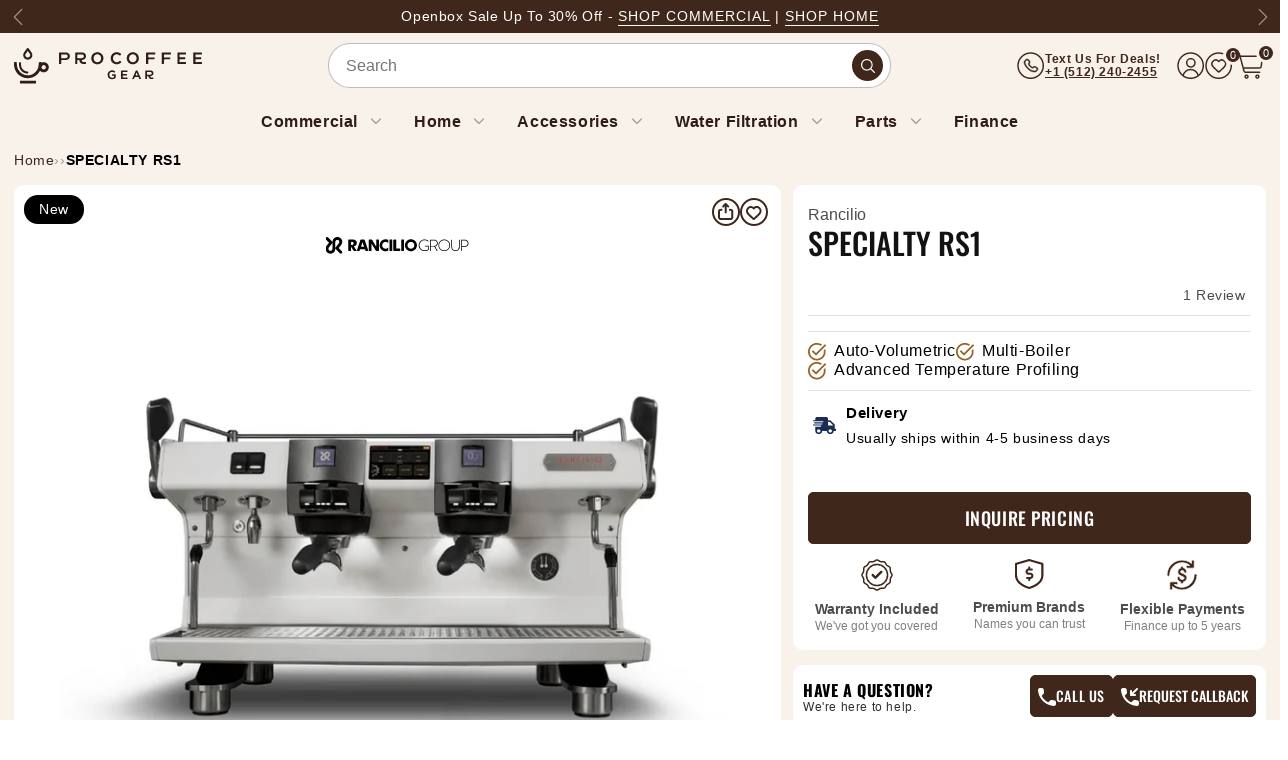

--- FILE ---
content_type: text/css
request_url: https://procoffeegear.com/cdn/shop/t/166/assets/responsive.css?v=178163783368517643401760531112
body_size: 1443
content:
#gf-grid .collection_item{padding-left:15px!important}@media screen and (max-width: 1460px){.container{max-width:1140px}.reason_banner .container{max-width:1440px}.collection_slider .flickity-viewport{max-width:1014px}.flickity-prev-next-button{width:40px;height:40px;background-size:contain!important}.reason_list li:not(:last-child){margin-bottom:16px}.reason_content h2{font-size:32px;line-height:39px}.top_center ul li a{font-size:14px}.search-bar-container{width:200px;height:40px}.input{width:200px}.magnifier{left:8px}}@media screen and (min-width: 769px){.collection_card_head img,.filter_btn,.detail_view_box .flickity-page-dots,.show_on_mobile{display:none}.brands_banner .flickity-page-dots,.brands_banner .flickity-prev-next-button{opacity:0}}@media screen and (min-width: 575px){.close_search{display:none}}@media screen and (max-width: 1180px){.reason_content{padding:25px 35px}}@media screen and (max-width: 1080px){.scroll_behavior{overflow-x:scroll}.nmbr_category{margin-top:12px}.collection_category{margin-bottom:0}.collection_category li{width:134px!important}.category_body{width:134px}.filter_btn{margin-top:16px}.collection_slider .carousel-cell{width:32%}.home_shop_banner .category_body p{font-size:18px;line-height:21px}.home_shop_banner .category_body{width:auto}.home_shop_banner .collection_list{padding-left:0}.home_shop_banner .collection_category{flex-wrap:wrap;justify-content:center}.reason_img{width:100%;text-align:center}.reason_content{width:100%;padding:24px 15px}.image_banner_white .reason_content,.image_banner_solution .reason_content{order:1}.top_center ul li{padding:18px 17px}.top_center ul li a{font-size:16px}.gf-filter-contents,.gf-left #gf-tree{width:320px!important}.gf-left #gf-tree:not(.spf-hidden)+#gf-grid{width:100%!important;padding-left:0!important}#gf-grid .collection_item{margin-right:0!important;justify-content:space-between!important}#gf-tree .gf-filter-contents .gf-option-block{margin:13px;border:1px solid rgba(204,204,204,1);border-radius:8px;padding:12px!important}}@media screen and (max-width: 991px){.product-grid-container #gf-grid{width:100%!important;padding-left:0}.sort_filter_section{width:calc(100% + -0px)}.product-grid-container #gf-grid .collection_item{padding:0!important;margin:0!important}header{padding:30px 0}.top_center .desktop_menu li{width:100%}.top_center.active{left:0}.top_center ul{display:flex;flex-wrap:wrap}.humberg_icon{display:block;min-width:15px}.top_center{background:#fff;display:block;position:absolute;left:-100%;top:0;width:100%;height:100vh;z-index:999;transition:ease-in-out .5s;overflow:scroll}.top_center .desktop_menu li a{color:#000;display:block}.top_center a.user_profile{display:block;color:#000;position:absolute;top:0}.desktop_menu{padding-top:50px}.top_center .desktop_menu li{padding:12px 18px}.dropdown_content{position:unset;background-color:#fff;z-index:99;min-width:100%}.desktop_menu ul li a{color:#000}.top_center .desktop_menu li:not(:last-child){border-bottom:1px solid #cfcfcf}.top_right{width:auto}.desktop_menu,.top_right a{display:none!important}.top_right{gap:18px}.top_center{width:360px}.top_center{padding:0 16px}.collection_item{flex-wrap:wrap}.collection_item>li{width:48%!important}.globle_head{font-size:32px;margin-bottom:5px}.left_view_box,.right_view_box{width:100%}.left_view_box .detail_img{max-width:570px;height:295px;margin:auto}.left_view_box .detail_img img{height:100%}.right_view_box{padding-left:0}footer .row{gap:24px 0}.footer_content_left{text-align:center}.social_link{justify-content:center}}@media screen and (max-width: 768px){.hide_on_mobile,.collection_filter{display:none}.collection_list{width:100%;padding-left:0}.nmbr_category .featured_sort,.detail_slider .row .left{display:none}.detail_slider .row .right{width:100%}.flickity-page-dots{padding-left:0}.shipping_types,.shipping_list{flex-wrap:nowrap}.shipping_list{gap:15px}.shipping_types p{line-height:12px;text-align:left}.actions_tab video{width:100%}.collection_slider .carousel-cell{width:211px}.flickity-button{bottom:-10px;top:auto;width:30px;height:30px;background-size:contain!important}.collection_slider .off_price{position:absolute;top:15px;left:15px;background-color:#000!important}.collection_slider .collection_img{padding:40px 0}.rating_box,.recomended_box{width:100%}.fixed_product_banner .view_product_content .blue_btn{width:260px}.fixed_product_banner_body{justify-content:center!important}.compare_banner .collection_item{display:block;position:relative}.compare_banner .collection_item:focus-visible{outline:none}.compare_banner .carousel-cell{width:156px;margin-top:80px}.compare_banner .flickity-viewport{max-width:312px;margin-left:auto;margin-right:auto}.compare_banner{overflow:hidden}.compare_banner .collection_img{margin-top:-90px}.compare_banner .collection_card{padding:12px}.compare_banner .rating li{line-height:6px}.compare_banner .rating li i{font-size:9px}.compare_banner .collection_card_content h3{display:none}.compare_banner .collection_price{margin-top:10px}.included_list li{width:auto;margin-bottom:15px}.included_scroll{overflow-x:scroll}.included_list{justify-content:flex-start}.compare_banner .flickity-button{bottom:-27px}.compare_banner .previous{background:url(../images/left-circle.png) no-repeat}.compare_banner .next{background:url(../images/right-circle.png) no-repeat}.brands_body{padding-bottom:25px}.brands_body .flickity-button{bottom:-1px}.brand_list li.carousel-cell{padding:0 18px}.left_banner{width:100%;padding-bottom:20px}.main_banner_body{flex-wrap:wrap}.main_banner .right_banner{width:100%}.main_banner li.carousel-cell{padding-right:0;padding-left:0}.main_banner .flickity-page-dots,.main_banner .flickity-prev-next-button{opacity:1}.main_banner .flickity-button{bottom:-27px}.brands_banner .globle_data{margin-bottom:30px!important}.home_shop_banner .collection_category li{width:32%}.home_shop_banner .scroll_behavior{overflow:visible}.category_body{padding:12px!important}.gf-actions{margin-top:15px}}@media screen and (max-width: 767px){#gf-tree{left:-100%!important}.offcanvas-open #gf-tree{left:0%!important}.gf-filter-selection .sort-by{background-color:#fff!important;border-radius:15px!important}.gf-refine-toggle-mobile{border-radius:5px!important}.gf-actions .gf-filter-trigger{flex:1 1 100px!important;max-width:120px!important;padding-right:0}.gf-filter-selection .sort-by{border:none!important}.sort-by:before{right:2px!important}.gf-actions{justify-content:space-between!important}}@media screen and (max-width: 575px){.blur_bar_banner{display:none}.collection_item{gap:16px}.collection_item>li{width:100%!important}.collection_category li{width:77px;height:84px;display:flex;align-items:center}.category_body{width:77px;padding:10px;min-height:100%}.collection_tabs .nav-tabs .tab_link{padding:4px 0;width:116px}.collection_slider .carousel-cell{width:211px}.left_banner h1{font-size:32px}.left_banner{text-align:center}.left_banner .rating{justify-content:center}.home_shop_banner .collection_category li{height:auto;width:45%}.home_shop_banner .category_body{width:100%;min-height:100%;padding:14px 11px}.category_img{height:75px;width:100%}.category_img img{width:100%;height:100%;object-fit:contain}.image_banner_btn .blue_btn{margin-top:0!important;width:100%!important}.image_banner .reason_content h2,.image_banner_solution .reason_content h2{text-align:center}.image_banner_white .reason_content h2{text-align:left}.image_banner_white .reason_content p{font-weight:400}.reason_list_body_content{width:100%}.reason_list_body_content h3{font-size:14px}.reason_list .flickity-page-dots li{margin-bottom:0}.reason_body .reason_content{overflow:hidden}.reason_list li.carousel-cell{width:70%;padding:0}.top_center{width:320px}.footer_content form input[type=search]{width:100%;border:1px solid #fff;border-radius:5px;margin-bottom:15px;padding:10px 12px}.footer_content form{border:none;padding:0}.footer_content form button{padding:10px 49px;width:100%}.footer_content h2{font-size:24px}.image_banner_solution .reason_content p,.image_banner_solution .reason_content .blue_btn{text-align:center;margin-left:auto;margin-right:auto}.top_right span{cursor:pointer;margin:0}.input.active{width:100%;height:50px}.active .input{width:100%;background-color:#fff;padding:12px}.search-bar-container{position:unset;width:auto;background-color:transparent;height:auto}.magnifier{position:unset}img.close_search{position:absolute;top:17px;right:20px}.search_body{top:-200%}.search_body.active{top:0}.search_body.active:after{background-color:#0000004d;content:"";position:absolute;top:0;left:0;width:100%;height:100vh;z-index:-1}.scroll_behavior .collection_category li,.scroll_behavior .category_body{width:137px;height:auto;min-width:155px}.commercial_main_cat .scroll_behavior:first-child .collection_category li,.commercial_main_cat .scroll_behavior:first-child .category_body,.home_main_category.scroll_behavior .collection_category li,.home_main_category.scroll_behavior .category_body{min-width:77px!important;min-height:113px!important;margin-bottom:5px}.commercial_main_cat .scroll_behavior .collection_category .category_img,.home_main_category.scroll_behavior .collection_category .category_img{height:45px!important}}
/*# sourceMappingURL=/cdn/shop/t/166/assets/responsive.css.map?v=178163783368517643401760531112 */


--- FILE ---
content_type: text/css
request_url: https://procoffeegear.com/cdn/shop/t/166/assets/home-styles.css?v=126255338837113928211768578088
body_size: 26383
content:
body .flair-badge-layout{display:flex;flex-wrap:wrap;gap:5px;line-height:0;margin:0!important;flex-direction:row;align-items:center;justify-content:flex-start}.flair-badge-wrapper{display:inline-flex;align-items:center;font-size:14px;line-height:22px;letter-spacing:0em;vertical-align:middle;max-width:100%}.flair-badge-wrapper .flair-badge-inner{border:none;background:#95622814!important;padding:5px 20px;color:#956228;border-radius:5px;border:1px dashed #EDAE44!important;font-size:14px!important}.menu_group{padding:13px 0;border-bottom:1px solid #cccccc}.menu_group p,.menu_group p a{font-size:24px;color:#292929;text-transform:uppercase;font-family:Oswald;font-weight:600}.menu_group a{color:#292929}.memorial-slide-left section{width:150px!important;border-radius:5px!important;margin:0 auto;display:inline-block!important}.rocket-slide section{width:150px!important;border-radius:5px!important;margin:0 auto;display:inline-block!important}#gf-grid{padding-top:250px}.sort_filter_section{position:absolute;top:0;width:calc(100% - 40px);z-index:1;height:250px}.aside-filter{display:flex;padding:0 14px;justify-content:flex-end}.footer_section a{text-decoration:none}.product-grid-container .pull-left{float:none!important}.product-grid-container>.collection{padding:0!important}.product-grid-container .collection_item{width:80%!important;min-width:inherit!important;left:-15px}.product-grid-container #gf-grid{width:80%!important;padding-left:25px}@media screen and (max-width: 991px){.sort_filter_section{width:100%}.top_left a{display:inline-block;min-width:190px;min-height:30px}.product-grid-container #gf-grid{width:100%!important;padding-left:0}#gf-grid{padding-top:275px}.product-grid-container .collection_item{width:100%!important;min-width:inherit!important;left:0}}@media (min-width:1365px){.top_center>.menu-items{min-width:790px}}.product-grid-container #gf-grid .collection_item{width:100%!important;min-width:100%!important;left:0}.discount-price-tag{height:19px}.product_new_template .productSliderSam{position:sticky;top:10px;z-index:2}.product_new_template .grid__item .product__image-slider{max-height:657px;overflow:hidden}.productSliderSam .flickity-slider{max-height:657px}.product__image-thumbnail .carousel-cell{display:inline-block}.product_new_template .product__image-thumbnail{height:88px;overflow:hidden}.product_new_template .grid__item .product__image-slider .carousel-cell>a{display:flex;max-height:657px;justify-content:center;align-items:center}:root{--blue: #182C54;--brown: #7D4F3F;--darkbrown: #3F271B;--mocha: #956228;--choco: #2F1C1B;--green: #6DB322;--gray: #F8F8F8;--black: #000000;--white: #ffffff;--yellow: #F7D825;--red: #BD1313;--aqua: #3DEBFF}html,body,div,span,object,iframe,h1,h2,h3,h4,h5,h6,p,blockquote,pre,abbr,address,cite,code,del,dfn,em,img,ins,kbd,q,samp,small,strong,sub,sup,var,b,i,dl,dt,dd,ol,ul,li,fieldset,form,label,legend,table,caption,tbody,tfoot,thead,tr,th,td,article,aside,canvas,details,figcaption,figure,header,hgroup,menu,nav,section,summary,time,mark,audio,video{margin:0;padding:0;border:0;outline:0;vertical-align:baseline;background:transparent}article,aside,details,figcaption,figure,header,hgroup,menu,nav,section{display:block}ol,ul{list-style:none;margin:0;padding:0}li{list-style:none!important}a{color:#956228;text-decoration:none}img{-webkit-transition:.3s ease-in-out;transition:.3s ease-in-out}img,input,select{vertical-align:middle}input[type=text]:focus,input[type=email]:focus,input[type=password]:focus,select:focus,textarea:focus,input[type=submit]:focus,button:focus{outline:0}h1,h2,h3,h4,h5,button{font-family:Oswald,sans-serif}body{margin:0;padding:0;font-size:16px;color:var(--black);font-family:Arial;font-weight:400}html body,html body p,html body blockquote,html body li,html body a,html body strong,html body b,html body em{font-family:Arial}.accordion-button:after,.accordion-button:not(.collapsed):after{background-image:url(/cdn/shop/files/acc-dd-arrow.svg?v=1728391632);background-position:center center}header{padding:0;background:#f9f2eb;position:relative;font-family:Arial,sans-serif;z-index:9999}header.sticky_header{position:fixed;z-index:9999;top:0;left:0;right:0;box-shadow:0 0 10px #0000004d}.container{max-width:1245px}.relative{position:relative!important}.header_wrap{display:flex;justify-content:space-between;align-items:center}.top_left{display:flex;align-items:center}.top_left button{margin-right:15px;background:transparent;border:none;font-size:26px;padding:0}.top_left a img{width:auto;height:auto}.top_center{display:flex;align-items:center;justify-content:center;position:relative;width:100%;margin-top:8px}.top_center ul{display:flex}.top_center ul li{padding:12px 15px}.top_center ul li a.active{color:#f23030}.top_center ul li a:not(.primary_btn){font-size:16px;color:#2f1c1b;line-height:25px;font-style:normal!important;font-family:Arial,sans-serif;text-decoration:none;text-transform:capitalize}.top_center ul li p.menu_main_title a{color:#414141}.top_center ul li a.first-item{font-weight:600}.top_center .menu-title a{text-decoration:none;color:#292929;font-weight:500}.line-menu-separate{margin-bottom:0}.first-item:after{content:"";margin-left:10px;background:url(/cdn/shop/files/down.png?v=1722850964) no-repeat;padding:8px;background-position:center;transition:ease-in-out .5s}.dropdown_menu:hover a.first-item:after{filter:invert(100%) sepia(17%) saturate(2984%) hue-rotate(168deg) brightness(230%) contrast(133%);opacity:1}.dropdown_menu{transition:ease-in-out .5s;border-radius:15px 15px 0 0}.dropdown_menu:hover{background-color:var(--darkbrown)}.dropdown_content{display:none;position:absolute;background-color:#fff;z-index:99;left:50%;transform:translate(-50%)!important;max-width:936px;border-radius:0 0 15px 15px;top:53px;border-top:2px solid var(--darkbrown);box-shadow:0 10px 10px #0000004d}.top_center ul li.dropdown_menu{position:unset}.dropdown_content ul{display:block;margin:auto;padding:15px 0}.dropdown_content ul li{padding:5px 15px 5px 5px}.dropdown_content ul li a{font-weight:400;font-size:14px;font-family:Arial}.dropdown_content .tab_card ul li{padding:0}.mega_dd_img{display:inline-flex;width:115px;max-width:115px;align-items:center;justify-content:center}.mega-menu .content{background:#fff;border-radius:0 0 15px 15px}.dropdown-right .dropdown_content{display:none!important}.dropdown-right:hover .dropdown_content{display:block!important}.dropdown_content{min-width:none}@media (min-width:1700px){.v5_slide_sec .v3-bnr-Text h1{font-size:52px!important}.v5_slide_sec .v3-bnr-Text h2{font-size:45px!important}.dropdown_content{transform:none!important;left:auto}.top_center ul li.dropdown_menu{display:flex;flex-direction:column;align-items:center}}.navbar_new .dropdown-menu,.menu-right{position:absolute;background:#ccc;width:300px;line-height:30px;border-radius:5px;top:65px;left:0;opacity:0;visibility:hidden;transition:all .4s ease;-webkit-box-shadow:0 20px 50px 0 rgb(0 0 0 / 5%);box-shadow:0 20px 50px #0000000d}.navbar_new .menu-right{top:0;left:100%}.navbar_new .dropdown-right:hover .menu-right{left:100%;opacity:1;visibility:visible;z-index:10000;padding:20px}.dropdown-right .expand-btn{position:relative;display:flex;align-items:center;justify-content:space-between}.dropdown-right .expand-btn:after{content:" \25b8"!important;opacity:.4;margin-left:5px;transform:scale(1.5)}.dropdown_menu:hover .dropdown_content{display:block}.dropdown_menu:hover .first-item{color:#fff}#humberg_icon span{font-size:16px;font-weight:300;color:#4b392d}#humberg_icon{background-color:transparent;border:none}.humberg_icon i{color:#000;font-size:25px}#humberg_icon:focus{box-shadow:none}.top_right ul{display:flex;align-items:center;gap:10px}.text_whatsapp{display:flex;align-items:center;flex-wrap:wrap;width:calc(100% - 40px)}.top_right,.top_left,.top_right ul li{width:auto}.top_right label{font-size:12px;color:var(--darkbrown);font-weight:700;width:100%;line-height:14px;font-family:Arial;text-transform:capitalize}.top_right .text_whatsapp a{font-size:12px;color:var(--darkbrown);line-height:13px;font-weight:600;font-family:Arial}.whatsapp_detail{display:flex;align-items:center;flex-wrap:wrap;gap:5px;width:160px}.cart_icon{position:relative}.cart_count{position:absolute;top:-6px;right:-10px;width:20px;height:20px;background-color:var(--darkbrown);border-radius:30px;font-size:11px;color:#fff;display:flex;align-items:center;justify-content:center;line-height:11px;border:3px solid #F9F2EB}.mobile_logo i.fa-times:before{content:"";background:url(../images/time.svg) no-repeat;width:21px;height:21px;position:absolute;top:24px;background-size:21px;right:16px}.tabs_pill_banner{display:flex}.tabs_pill_banner .tab_pill_list{width:335px;padding:19px 15px;margin:0}.tabs_pill_banner .tabs_list{width:calc(100% - 335px)}.pill_btn{display:flex;align-items:center;gap:0;position:relative}.pill_btn label{color:#292929;font-size:14px;font-weight:500;cursor:pointer;font-family:Arial,sans-serif}.pill_btn span.pill_arrow{position:absolute;right:0;width:20px;height:20px;border-radius:50%;display:flex;align-items:center;transition:ease-in-out .5s;justify-content:center}.tabs_pill{border:1px solid #EDEDED;transition:ease-in-out .5s;border-radius:5px}.tabs_pill.active{border-color:var(--darkbrown)}.tabs_pill.active .pill_btn span.pill_arrow{background-color:var(--darkbrown)}.tabs_pill.active .pill_btn span.pill_arrow svg path{stroke:#fff}.tab_pill_list .tabs_pill:not(:last-child){margin-bottom:13px}.brand_list .swiper{width:348px}.brand_list{background:#f5f5f5;padding:23px 0 23px 18px;position:relative}.brand_list h4{font-weight:500;font-family:Oswald,sans-serif;font-size:16px;color:#2f1c1b;margin-bottom:10px;text-transform:uppercase}.brand_list .shop_by_brand_text{font-weight:500;font-family:Oswald,sans-serif;font-size:16px;color:#2f1c1b;margin-bottom:15px;text-transform:uppercase}.links_parts h2 a{font-family:Oswald!important;font-size:23px!important;text-transform:uppercase}.links_parts .col ul a{padding-left:0}.tab_card{position:relative}.tab_card a.primary_btn{color:#fff!important;margin-top:22px;position:absolute;bottom:20px;max-width:calc(100% - 30px);min-width:calc(100% - 30px);margin-left:15px;margin-right:15px;font-family:Oswald,sans-serif!important}.tab_card a:hover{color:var(--blue)!important}.tab_card ul{padding-left:27px!important;padding-right:27px}.tab_card ul li{padding-left:0}.tab_img{margin-bottom:33px;margin-top:10px;text-align:center;width:300px;height:216px}.tab_img img{width:100%;height:100%;object-fit:contain}.tabs_card_list{display:flex;min-height:100%}.tabs_card_list .tab_card{width:334px}.tab_card{border-left:2px solid #EDEDED;min-height:100%}.tab_card h2{font-size:22px;color:#292929;text-transform:uppercase;padding:0 27px}.tab_card .menu_main_title a{font-size:22px;color:#000;text-transform:uppercase!important;padding:0 27px;font-weight:500;font-style:normal}.tab_card h2 a{font-family:Oswald!important;font-size:23px!important}.tabs_card_list .brand_list{overflow:hidden}.tabs_card_list h3{font-size:16px;color:#2f1c1b;font-weight:500;margin-bottom:10px}.tabs_card_list .shop_by_text{font-size:16px;color:#2f1c1b;font-weight:500;margin-bottom:10px;text-transform:uppercase}.no_dropdown_links{font-family:Arial!important;font-weight:900;padding-top:16px;padding-bottom:16px;display:inline-block}.no_dropdown_links:hover{color:#000}.menu_list{padding:22px 34px 15px}.dropdown_content .menu_list ul{padding:0}.dropdown_content .menu_list ul li{padding:0!important}.dropdown_content .menu_list ul li a{font-size:14px;line-height:20px;color:#2f1c1b!important}.menu_list .menu_links:not(:last-child){padding-bottom:22px}.menu_list .menu_links h3{text-transform:uppercase}.tab-content,.home-tab-content,.tabs_style{height:100%}.ad_img_new,#hometab2 .ad_img_new{padding:16px}.ad_img_new img{max-width:100%;width:100%}.links_parts{display:flex;border-top:1px solid #EDEDED}.links_parts .col{width:50%;padding:20px 25px 40px}.links_parts .col:not(:last-child){border-right:1px solid #EDEDED}.links_parts .col h2{font-size:22px;font-family:Oswald,sans-serif;color:#292929;margin-bottom:20px}.links_parts .col ul,.links_parts .col ul li{padding:0}.links_parts .col ul li a{font-size:14px;line-height:20px;color:#2f1c1b;font-family:Arial,Helvetica,sans-serif;font-weight:400}.filteration .parts_img{padding:8px;min-height:280px;display:flex}.filteration .parts_img img{width:100%;object-fit:contain}.filteration .col{padding:0;display:flex;flex-direction:column}.filter_links{padding:20px 25px;display:flex;flex-direction:column;justify-content:space-between;height:100%}.top_center ul li:last-child .first-item:after{display:none}.desktop_menu .tab_pill_list{padding:0}.desktop_menu .tabs_pill{border:0px;border-bottom:solid 1px #EDEDED;border-radius:0;margin:0!important}.desktop_menu .mega_dd_img{max-width:inherit;height:45px;width:90px}.desktop_menu .mega_dd_img img{max-width:100%;max-height:100%;margin-right:0!important}.desktop_menu .tabs_pill_banner .tab_pill_list{width:286px;padding:0}.desktop_menu .brand_list{display:none}.desktop_menu .tab_img{width:auto;height:150px}.desktop_menu .top_center ul li a{font-size:15px;line-height:15px}.desktop_menu .dropdown_content .tab_card ul li{padding:2px 0;line-height:normal}.desktop_menu .dropdown_content ul{padding-top:5px}.desktop_menu .tabs_card_list div.tab_card:nth-child(1){width:270px;padding-bottom:65px}.desktop_menu .tab_card .primary_btn{font-size:15px;padding:6px!important;margin-top:0;bottom:14px}.desktop_menu .menu_list{padding:10px}.desktop_menu .menu_card .menu_links ul{padding-left:10px!important;padding-top:0}.desktop_menu .menu_list .menu_links:last-child{padding-bottom:10px}.desktop_menu .dropdown_content ul li a{font-size:14px!important}.desktop_menu .menu_footer_logos{display:block!important;padding:10px}.desktop_menu .brand_list .shop_by_brand_text{margin-bottom:10px}.desktop_menu .brand_list .swiper{width:870px}.desktop_menu .tabs_pill_banner .tabs_list{width:calc(100% - 286px)}.desktop_menu .tabs_pill.active{border-color:#ededed;box-shadow:inset 0 0 0 1px #3f271b}.mobile_logo{display:none}.mobile_menu .actions_tab button{font-size:28px;color:#292929;text-transform:uppercase;font-family:Oswald,sans-serif;font-weight:500}.mobile_menu .included button{font-size:18px;font-weight:500;text-transform:capitalize;font-family:Arial,Helvetica,sans-serif;padding:16px 0}.mobile_menu .included button:not(.collapsed){border-bottom:none!important}.top_center .mobile_menu ul li{width:100%;padding:5px 0;margin-bottom:0}.mobile_menu .actions_tab>.accordion{margin:0!important}.mobile_menu .included .accordion-item:last-child{border-bottom:0 none}.mobile_menu .actions_tab .accordion-body,.mobile_menu .actions_tab .accordion-item{padding-bottom:0}.mobile_menu .actions_tab .accordion-button{padding-top:16px;padding-bottom:16px}.mobile_menu .included .accordion-button:after{background-image:url(/cdn/shop/files/col-plus.svg?v=1725355236)!important;width:18px!important;height:18px!important;background-size:100%}.mobile_menu .included .accordion-button:not(.collapsed):after{background-image:url(/cdn/shop/files/col-minus.svg?v=1725355236)!important}.mobile_footer{border-width:1px 0 1px 0;border-color:#ccc;border-style:solid;margin-top:90px}.mobile_footer ul{display:flex;align-items:flex-start;justify-content:space-between}.mobile_footer ul li{width:auto!important;padding:0!important}.mobile_footer ul li ul{gap:0;display:block}.mobile_footer ul li a{padding:14px 0;display:inline-block}.mobile_footer ul li ul li a{padding:5px 0}.mobile_footer .included .accordion-button:not(.collapsed):after{margin-left:0}.mobile_menu .mobile_footer .included button{font-weight:500}.mobile_links{padding-bottom:16px}.footer_accordions .accordion-body ul{margin-left:20px}.footer_accordions .accordion{margin-top:0}.search-bar-container{display:flex;align-items:center;height:45px;background-color:#fff;border:1px solid rgb(47 28 27 / 29%);position:relative;border-radius:50px;padding:0 7px;width:719px;margin-left:68px}@media (max-width:1294px){.search-bar-container{width:100%;margin-left:0}.search-box{width:45%}}.search-bar-container .field__input{height:38px}.search_body{width:100%}.search_body .search__input{border-radius:50px;background:transparent;padding-left:10px;padding-right:10px;border:0 none;width:100%;height:46px}.search_body .search__input:focus{outline:0 none;box-shadow:none}.ui-menu.ui-widget-content.ui-autocomplete{max-height:75vh!important}.magnifier{width:31px;height:31px;min-width:31px;min-height:31px;cursor:pointer;right:12px;background-color:var(--darkbrown);border-radius:50%;display:flex;align-items:center;justify-content:center;z-index:5;order:2}.input{background-color:transparent;border:none;padding:10px 40px 10px 17px;width:100%;outline:none;color:#646464;transition:width 1s;transition-delay:.5s}footer{background-color:var(--darkbrown);padding:50px 0 60px}.footer_logo{text-align:center;margin-bottom:50px}.footer_content{color:var(--white);padding-right:50px}.footer_content h2,.footer_content .footer_form_heading{font-size:32px;font-weight:500;line-height:37px;text-transform:uppercase}.footer_content p{font-size:18px;font-weight:400;line-height:24px;margin:0 0 16px}.footer_form form{display:flex}.footer_form input[type=text]{background-color:transparent;border:none;width:100%;padding:15px 20px;border:1px solid var(--gray);border-radius:4px;color:var(--white)}.footer_form input[type=text]::placeholder{color:#ccc;font-size:16px;font-weight:400}.footer_form button{background-color:var(--white);border:1px solid var(--white);padding:15px 10px;border-radius:4px;font-size:18px;font-family:Oswald,sans-serif;font-weight:500;line-height:24px;text-transform:uppercase;min-width:220px;margin-left:10px}.footer-contact-list{margin:15px 0 0}.footer-contact-list li{display:inline-flex;align-items:center;font-size:15px;line-height:22px;padding-right:30px;margin-bottom:18px;color:#fff}.footer-contact-list li b{padding-right:10px}.footer-contact-list li a{color:#fff;text-decoration:none}.social_link{border-top:1px solid var(--gray);padding-top:24px;margin-top:10px}.social_link .social_footer_links{display:flex;align-items:center;justify-content:center}.social_link .social_footer_links li:not(:last-child){margin-right:30px}.social_link .social_footer_links li a{display:block;width:42px;height:42px;line-height:38px;border-radius:50%;border:2px solid var(--white);text-align:center;-webkit-transition:.3s ease-in-out;transition:.3s ease-in-out}.social_link .social_footer_links li a:hover{background:var(--white)}.social_link .social_footer_links li a:hover svg path{fill:var(--blue)}.footer_accordions{padding-left:30px}.footer_accordions .accordion-item{border:none;padding:0 0 16px;background:transparent;margin-bottom:16px;border-bottom:1px solid rgba(255,255,255,.5)}.footer_accordions .accordion-item button{background:transparent;color:#fff;font-family:Arial!important;padding:0}.footer_accordions .accordion-item button:focus{outline:none;box-shadow:none}.footer_accordions .accordion-item h2,.footer_accordions .accordion-item .according_headings{margin-top:0;margin-bottom:0;font-size:16px;font-weight:400;line-height:normal;letter-spacing:-.08px;font-family:Arial}.footer_accordions .accordion-button:after{background-image:url(//procoffeegear.com/cdn/shop/t/87/assets/Dropdown-plus.svg)!important;width:15px;height:15px}.footer_accordions .accordion-button:not(.collapsed):after{background-image:url(//procoffeegear.com/cdn/shop/t/87/assets/Dropdown-minus.svg)!important;transform:none}.footer_accordions .accordion-body{padding:15px 0 0}.footer_accordions .accordion-body ul li:not(:last-child){margin-bottom:10px}.footer_accordions .accordion-body ul li a{color:var(--white)}.announcement_bar{background:var(--darkbrown);padding:5px 0;margin-bottom:10px}.announcement_bar p{color:var(--white);text-align:center;font-size:14px;font-style:normal;text-transform:capitalize}.announcement_bar p a{color:var(--white);font-weight:500;letter-spacing:1px;display:inline-block;position:relative;text-decoration:none}.announcement_bar p a:after{content:"";background:var(--white);width:100%;height:1px;position:absolute;bottom:2px;left:0}.announcement_bar .carousel-inner{width:calc(100% - 50px);margin:0 auto}.v3-bnr-Text h2{font-size:40px;font-weight:400;color:var(--blue)}.v5_slide_sec .v3-bnr-Text h2{font-weight:300}.v3-bnr-Text h1{font-size:48px;color:var(--darkbrown)}.v4_slide-v8 .v3-bnr-Text h1{font-size:52px;font-weight:400}.v4_slide-v8 .v3-bnr-Text h2{font-size:36px;font-weight:400}.discount-badge-red{width:116px;height:116px;display:flex;flex-direction:column;justify-content:center;background:url(/cdn/shop/files/red-badge.svg?v=1730197303) center center no-repeat;border-radius:100px;color:#fff;position:absolute;text-align:center;top:40px}.discount-badge-red .disco{display:flex;justify-content:center;align-items:center}.discount-badge-red .disco b{line-height:55px;font-size:43px;letter-spacing:-2px;padding-left:5px}.discount-badge-red .disco span{font-size:24px}.discount-badge-red .disco+div{font-size:18px;line-height:22px}.home_banner .mohl-banner .mohl-img-left img{max-height:497px}.home_banner .mohl-banner .page-width{max-height:1510px}.home_banner .mohl-banner .mohl-banner-center h2{text-transform:none}.home_banner .mohl-banner .mohl-banner-center{padding-top:10px;max-width:758px}.homeSwiper .swiper-slide{height:570px!important;min-height:405px!important;background-repeat:no-repeat;background-size:cover;display:flex;align-items:center}.homeSwiper .swiper-slide.v1_slide{background-size:100%!important;background-position:bottom right!important}.swiper_mobile_img{display:none}.swiper_mobile_img img{width:100%}.home_banner .container{position:relative;height:100%}.banner_content{max-width:500px;position:absolute;left:0;top:50%;transform:translateY(-50%)}.banner_content h1{font-size:48px;font-weight:500;line-height:60px;text-transform:uppercase;color:var(--black)}.black-friday-img{display:none!important}.v4_slide-v8 .d8-svg-1{display:none}@media (min-width:992px){.footer_section>.page-width>.row>.col-lg-3:first-child{width:200px}.footer_section>.page-width>.row{justify-content:space-between}.footer_section>.page-width{max-width:1280px}.footer_section .col-lg-9 .col-md-3:last-child{width:215px}.mobile_menu{display:none!important}}@media (max-width:999px){.v8-badge,.v4_slide-v8 .d8-svg{display:none}.v4_slide-v8 .d8-svg-1{display:block}}@media (min-width: 576px) and (max-width: 999px){.discount-badge-red{display:none!important}.primary_btn.btn-auto{width:170px!important}.mohl-offer .primary_btn.btn-auto,.mohl-highlights .primary_btn.btn-auto,.learn-more-section .primary_btn.btn-auto{width:auto!important}}@media (min-width: 470px) and (max-width:575px){body .homeSwiper .swiper-slide.v3_slide-v8{background-position:center -30px!important;height:600px}}@media (max-width: 420px){body .two_slider_buttons{display:block!important}body .two_slider_buttons .main_btn_slider{margin-bottom:15px;padding:10px;width:290px}.v1_slide .discount_left h1{font-size:30px}html body .homeSwiper .swiper-slide.v5_slide_sec{height:570px!important;min-height:570px!important}}@media (max-width:768px){body .homeSwiper .swiper-slide.v5_slide_sec{height:890px!important;min-height:890px!important}body .footer_address_sec{border-top:1px solid #f8f8f8}}@media (max-width:575px){body .loved-banner-cnt{text-align:center}body .pre-order-banner-love h1{font-size:28px;padding:40px 0}.loved-prices{justify-content:center}.loved-banner-cnt .blue_btn{width:100%}.v3-action-cell b{padding:0!important}.bnrTexts{width:100%;text-align:center;padding-bottom:80px}h1.arial-black{font-size:28px}.homeSwiper .swiper-slide.v2_slide-v8{background-image:url(//procoffeegear.com/cdn/shop/t/87/assets/d8-banner-mobile.jpg);background-size:100%!important;background-position:center top!important;background-color:#0b141b;align-items:end;height:650px}.homeSwiper .swiper-slide.v3_slide-v8{background-image:url(/cdn/shop/files/mobile_main_slider.png?v=1730464981);background-size:100%!important;background-position:center top!important;background-color:#e1e1e1;align-items:end;height:570px}.homeSwiper .swiper-slide.v4_slide-v8{background-size:100%!important;background-position:center top!important;background-color:#000;align-items:start;min-height:auto;padding:0!important}body .homeSwiper .swiper-slide.v5_slide_sec{background-image:url(/cdn/shop/files/year-end-sale-tab.jpg?v=1733829190);background-size:100%!important;background-position:center top!important;background-color:#2a1b75;align-items:end!important;padding:0!important;height:650px!important;min-height:650px!important}.v5_slide_sec .v3-bnr-Text h1{font-size:22px}.v5_slide_sec .v3-bnr-Text h2{font-size:19px}.v5_slide_sec .d8-svg,.v5_slide_sec .year-sale-img{display:none!important}.homeSwiper .swiper-slide.v4_slide-v8>div.row{width:inherit!important;margin:0}.homeSwiper .swiper-slide.v4_slide-v8>div.row>div.v3-bnr-Text{padding-left:0!important;padding-right:0!important;top:0}.v4_slide-v8 .d8-svg-1+h1{margin-top:-70px}.discount-badge-red{display:none!important}.v3-bnr-Text{width:100%;text-align:center;padding-bottom:20px;position:relative;top:-20px}.v3-bnr-Text h2{font-size:20px}.v3-bnr-Text h1{font-size:25px}.v3-bnr-Text p{font-size:14px!important}.v3-action-cell b{display:block;margin-top:10px}.v4_slide-v8 .v3-bnr-Text h1{font-size:28px}.v4_slide-v8 .v3-bnr-Text h2{font-size:20px}.v4_slide-v8 .v3-bnr-Text p{font-size:14px}.discount-badge{width:47px!important;height:47px!important}.discount-badge.discount-badge-1{right:auto;top:10px;left:20px}.discount-badge.discount-badge-2{right:21px;top:10px}.discount-badge .disco{height:20px!important}.discount-badge .disco b.fs30{font-size:16px!important}.discount-badge .disco span{font-size:8px!important;line-height:25px;font-weight:700}.discount-badge .disco+div{font-size:10px!important;font-weight:700}.v8-badge{position:absolute;top:160px;right:252px}.v2_slide-v8{height:500px}}@media (min-width:576px) and (max-width:999px){.homeSwiper .swiper-slide.v4_slide-v8{background-size:100%!important;background-position:center top!important;background-color:#000;align-items:start;padding:0!important}.homeSwiper .swiper-slide.v5_slide_sec{background-image:url(/cdn/shop/files/year-end-sale-tab.jpg?v=1733829190);background-size:100%!important;background-position:center top!important;background-color:#2a1b75;align-items:end!important;padding:0!important;height:1080px!important;min-height:1080px!important}.v5_slide_sec .d8-svg,.v5_slide_sec .year-sale-img{display:none!important}.homeSwiper .swiper-slide.v4_slide-v8>div.row{width:inherit!important;margin:0}.homeSwiper .swiper-slide.v4_slide-v8>div.row>div.v3-bnr-Text{padding-left:0!important;padding-right:0!important}.v4_slide-v8 .d8-svg-1+h1{margin-top:-110px}.v4_slide-v8 .v3-bnr-Text h1{font-size:52px}.v4_slide-v8 .v3-bnr-Text h2{font-size:40px}.v3-bnr-Text{width:100%;text-align:center;padding-bottom:60px}.homeSwiper .swiper-slide.v3_slide-v8{background-image:url(/cdn/shop/files/mobile_main_slider.png?v=1730464981);background-size:100%!important;background-position:center top!important;background-color:#e1e1e1;align-items:end;height:940px!important;min-height:940px!important}.v3-action-cell b{display:block;margin-top:10px}.bnrTexts{width:100%;text-align:center;padding-bottom:100px}h1.arial-black{font-size:28px}.homeSwiper .swiper-slide.v2_slide-v8{background-image:url(//procoffeegear.com/cdn/shop/t/87/assets/d8-banner-tab-v.jpg);background-size:100%!important;background-position:center top!important;background-color:#0b141b;align-items:end;height:850px}.discount-badge.discount-badge-1{right:auto;top:20px;left:35px}.discount-badge.discount-badge-2{right:41px;top:20px}.v8-badge{position:absolute;top:160px;right:252px}.v2_slide-v8{height:500px}}@media (min-width:1000px){.v4_slide-v8{background-image:url(/cdn/shop/files/black-friday-md-new-1_e218d1f3-e904-4671-827e-36028d09fae1.png?v=1732811362);background-size:cover!important;background-position:center right;background-color:#000;min-height:500px!important}.v5_slide_sec{background-image:url(/cdn/shop/files/year-end-sale-1024.jpg?v=1733829111);background-size:cover;background-position:center right;background-color:#2a1b75}.v5_slide_sec .v3-bnr-Text h1{font-size:33px}.v5_slide_sec .v3-bnr-Text h2{font-size:29px}.v5_slide_sec .year-sale-img{display:none!important}.v5_slide_sec .d8-svg img{max-width:100%}.v4_slide-v8 .d8-svg img{width:282px}.v4_slide-v8 .v3-bnr-Text h1{font-size:40px;font-weight:400;letter-spacing:-1px}.v4_slide-v8 .v3-bnr-Text h2{font-size:30px;font-weight:400}.black-friday-img{display:none!important}.v3_slide-v8{background-image:url(/cdn/shop/files/v3-slide-tab.png?v=1730206584);background-size:auto 100%!important;min-height:500px!important}.discount-badge-red{width:90px;height:90px;background-size:100%}.discount-badge-red.discount-badge-red-1{right:449px;top:97px}.discount-badge-red.discount-badge-red-2{right:155px;top:351px}.discount-badge-red.discount-badge-red-3{right:190px;top:43px}h1.arial-black{font-size:28px}.v2_slide-v8{background-image:url(//procoffeegear.com/cdn/shop/t/87/assets/d8-banner-tab.jpg);background-size:auto 100%!important}.discount-badge.discount-badge-1{right:510px;top:130px}.discount-badge.discount-badge-2{right:71px;top:72px}.v8-badge{position:absolute;top:160px;right:252px}.v2_slide-v8{height:500px}}@media (min-width:1025px){.v4_slide-v8{background-image:url(/cdn/shop/files/black-friday-md-new-1_e218d1f3-e904-4671-827e-36028d09fae1.png?v=1732811362);background-size:auto 100%!important;background-position:center right;background-color:#000;min-height:570px!important}.v5_slide_sec{background-image:url(/cdn/shop/files/year-end-sale-1360.png?v=1733829031);background-size:auto 100%!important;background-position:center right;background-color:#2a1b75}.v5_slide_sec .year-sale-img{display:none!important}.v5_slide_sec .v3-bnr-Text h1{font-size:33px}.v5_slide_sec .v3-bnr-Text h2{font-size:29px}.v5_slide_sec .d8-svg img{max-width:100%}.black-friday-img{display:none!important}.v4_slide-v8 .d8-svg img{width:282px}.black-friday-img img{margin-bottom:-70px;margin-right:-130px}.v4_slide-v8 .v3-bnr-Text h1{font-size:40px;font-weight:400;letter-spacing:0}.v4_slide-v8 .v3-bnr-Text h2{font-size:30px;font-weight:400}.v3_slide-v8{background-image:url(/cdn/shop/files/v3-slide-tab.png);min-height:570px!important}.discount-badge-red.discount-badge-red-1{right:505px;top:115px}.discount-badge-red.discount-badge-red-2{right:167px;top:390px}.discount-badge-red.discount-badge-red-3{right:214px;top:40px}h1.arial-black{font-size:36px}.v2_slide-v8{height:570px}.v2_slide-v8{background-image:url(//procoffeegear.com/cdn/shop/t/87/assets/d8-banner-dt.jpg);background-size:cover!important}.discount-badge.discount-badge-1{right:610px;top:120px}.discount-badge.discount-badge-2{right:92px;top:50px}.v8-badge{position:absolute;top:120px;right:314px}}@media (min-width:1441px){.v4_slide-v8{background-image:url(/cdn/shop/files/black-friday-bg_3c4aa041-1fed-45b4-97a9-0809758f2755.png?v=1732810478);background-size:cover!important;background-position:center right;background-color:#000}.v5_slide_sec{background-image:url(/cdn/shop/files/year-sale-bg.jpg?v=1733478677);background-size:cover;background-position:center right;background-color:#2a1b75}.v5_slide_sec .v3-bnr-Text h1{font-size:43px}.v5_slide_sec .v3-bnr-Text h2{font-size:37px}.v5_slide_sec .year-sale-img{display:flex!important}.v4_slide-v8 .v3-bnr-Text h1{font-size:52px;font-weight:400}.v4_slide-v8 .v3-bnr-Text h2{font-size:36px;font-weight:400}.v4_slide-v8 .d8-svg img{width:auto}.black-friday-img{display:flex!important}.black-friday-img img{margin-bottom:-70px;margin-right:-60px}.v3_slide-v8{background-image:url(/cdn/shop/files/v3-slide.png?v=1730110241);background-size:cover!important;background-position:center right}.discount-badge-red.discount-badge-red-1{right:720px;top:95px}.discount-badge-red.discount-badge-red-2{right:359px;top:385px}.discount-badge-red.discount-badge-red-3{right:354px;top:30px}h1.arial-black{font-size:43px}.v2_slide-v8{background-image:url(//procoffeegear.com/cdn/shop/t/87/assets/d8-banner-img.jpg);background-size:cover!important;background-position:center right}.discount-badge.discount-badge-1{right:727px;top:50px}.discount-badge.discount-badge-2{right:64px;top:50px}.v8-badge{position:absolute;top:50px;right:380px}}@media (min-width: 1921px){.v4_slide-v8{background-image:url(/cdn/shop/files/black-friday-bg_3c4aa041-1fed-45b4-97a9-0809758f2755.png?v=1732810478);background-size:cover!important;background-position:center right;background-color:#000}.v5_slide_sec{background-image:url(/cdn/shop/files/year-sale-bg-trans.png?v=1733828435)}.v3_slide-v8{background-image:url(/cdn/shop/files/v3-slide.png?v=1730110241);background-size:auto 100%!important;background-color:#f6f6f6}.v2_slide-v8{background-image:url(//procoffeegear.com/cdn/shop/t/87/assets/d8-banner-img.png);background-size:auto 100%!important;background-color:var(--blue)}.homeSwiper .swiper-slide.v1_slide{background-image:url(/cdn/shop/files/banner-im-1.png?v=1748965212)!important;background-size:auto 100%!important}}.v2_slide-v8 .white-btn{padding:14px 50px}.arial-black{font-family:Arial Black!important;font-weight:900!important}h1.arial-black{font-family:Arial Black!important;font-weight:900!important;color:#fff;text-transform:capitalize}.discount-badge{width:90px;height:90px;display:flex;flex-direction:column;justify-content:center;background:#fff;border-radius:100px;box-shadow:0 0 10px #fff;position:absolute;text-align:center;top:40px}.discount-badge .disco{display:flex;justify-content:center}.discount-badge .disco b{line-height:30px;letter-spacing:-2px}.discount-badge .disco span{margin-left:5px}.discount-badge .disco+div{font-size:18px;line-height:22px}.banner_content p{font-size:18px;font-weight:400;line-height:24px;color:var(--black);margin:32px 0}.banner_content p.warranty_text{font-size:12px;font-weight:700;position:relative;padding-left:25px;margin:10px auto}.banner_content p.warranty_text:before{content:"";background:url(../images/warranty-svgrepo.svg) no-repeat;width:14px;height:15px;position:absolute;left:0;top:50%;transform:translateY(-50%)}.banner_links{display:flex;flex-direction:column;max-width:320px}.primary_btn{font-family:Oswald,sans-serif;border-radius:5px;font-size:18px;font-weight:500;line-height:24px;text-transform:uppercase!important;background:var(--blue);border:1px solid var(--blue);color:var(--white);padding:12px 32px;transition:ease-in-out .5s;display:inline-block;min-width:320px;max-width:320px;text-align:center;text-decoration:none}.primary_btn:hover{color:var(--blue);background:transparent}.primary_btn.w-100{width:100%;max-width:100%}.primary_btn.btn-auto{width:auto;max-width:inherit!important;min-width:auto}.cart-drawer .cart__checkout-button{font-family:Oswald,sans-serif;border-radius:5px;font-size:18px;font-weight:500;line-height:24px;text-transform:uppercase!important;background:var(--blue);border:1px solid var(--blue);color:var(--white);padding:12px 32px;transition:ease-in-out .5s}.cart-drawer .cart__checkout-button:hover{border-radius:5px;background:transparent;color:var(--blue)}.cart__checkout-button:before,.cart__checkout-button:after{display:none!important;opacity:0}.new_and_refurbished_machines{padding:10px 0 40px}.heading{font-size:40px;font-weight:500;line-height:120%;text-transform:uppercase;text-align:center;max-width:600px;margin:0 auto 32px}.text{font-size:18px;font-weight:400;line-height:24px;text-align:center;max-width:800px;margin:0 auto}body,.color-background-1,.color-background-2,.color-inverse,.color-accent-1,.color-accent-2{color:rgba(var(--color-foreground),1)}.brands{margin:50px 0 0}.brands .swiper-slide{text-align:center}.shop_by_category{padding:50px 0;background:var(--gray)}.shop_by_category .heading,.shop_best_seller .heading{margin-bottom:5px}.category_col{background:var(--white);border-radius:10px;text-align:center;padding:20px 0;overflow:hidden;border:1px solid #CCCCCC}.category_img img{max-height:150px;object-fit:contain}.category_col h3 a,.category_col p a{font-family:Oswald,sans-serif;border-radius:4px;font-size:18px;font-weight:500;line-height:24px;text-transform:uppercase;color:var(--darkbrown);padding:12px 32px 0;transition:ease-in-out .5s;text-align:center;margin-top:15px;display:block}.category_col:hover img{transform:scale(1.1)}.category_col:hover h3 a{color:var(--blue);background:transparent}.why_procoffee{padding:50px 0;background-color:var(--gray)}.why_procoffee .swiper-pagination{position:static;margin-top:20px}.why_procoffee .heading{margin-bottom:40px}.why_procoffee_row{display:flex;flex-wrap:wrap;gap:28px}.why_procoffee_img{margin-bottom:5px;overflow:hidden}.why_procoffee_img img{border-radius:4px}.why_procoffee_col h3{font-size:24px;font-weight:500;line-height:30px;text-transform:uppercase;border-bottom:1px solid #CCCCCC;padding-bottom:12px;margin-bottom:12px;min-height:73px;color:var(--black)}.why_procoffee_col span{font-size:24px;font-weight:500;line-height:30px;text-transform:uppercase;border-bottom:1px solid #CCCCCC;padding-bottom:12px;margin-bottom:12px;min-height:53px;color:var(--black);display:inline-block;margin-top:15px;width:100%}.why_procoffee_col p{font-size:16px;font-weight:400;line-height:20px;letter-spacing:-.08px;color:#000}.makes_different{padding:50px 0 20px;background:var(--darkbrown)}.makes_different .swiper{position:relative}.makes_different .swiper:after{content:"";position:absolute;right:-1px;bottom:0;height:360px;z-index:9;background:url(/cdn/shop/files/sade.png?v=1723121046) no-repeat;width:14%;background-position:right bottom}.makes_different .heading{color:var(--white)}.makes_different_col{text-align:center;color:var(--white);margin:50px 0;padding:0}.makes_different_col h4{font-size:18px;font-weight:500;line-height:130%;text-transform:uppercase;margin:24px 0}.makes_different_col span{font-size:18px;font-weight:500;line-height:130%;text-transform:uppercase;margin:24px 0;display:inline-block}.makes_different_col p{font-size:16px;font-weight:400;line-height:20px;letter-spacing:-.08px}.makes_different .swiper-button-next,.makes_different .swiper-button-prev{display:block}.makes_different .swiper-button-next{background:url(/cdn/shop/files/d-next.png?v=1723120892) no-repeat;width:50px;z-index:9999;height:50px;background-size:100%}.makes_different .swiper-button-prev{background:url(/cdn/shop/files/d-next.png?v=1723120892) no-repeat;width:50px;height:50px;transform:rotateY(180deg);z-index:9999;background-size:100%}.procoffeeSwiper .swiper-button-next{background:url(/cdn/shop/files/d-next.png?v=1723120892) no-repeat;width:50px;z-index:9999;height:50px;background-size:100%;display:none}.procoffeeSwiper .swiper-button-prev{background:url(/cdn/shop/files/d-next.png?v=1723120892) no-repeat;width:50px;height:50px;transform:rotateY(180deg);z-index:9999;background-size:100%;display:none}.procoffeeSwiper .swiper-button-next,.procoffeeSwiper .swiper-button-prev{top:calc(50% - 90px)}.procoffeeSwiper.occ-main .swiper-button-next,.procoffeeSwiper.occ-main .swiper-button-prev{top:calc(65% - 90px)}.makes_different .swiper-button-next:after,.makes_different .swiper-button-prev:after,.procoffeeSwiper .swiper-button-next:after,.procoffeeSwiper .swiper-button-prev:after,.catCommercialSwiper .swiper-button-prev:after,.catCommercialSwiper .swiper-button-next:after,.catHomeSwiper .swiper-button-next:after,.catHomeSwiper .swiper-button-prev:after{display:none}.elevate_coffee{display:flex;flex-wrap:wrap;align-items:center}.elevate_coffee_left{width:50%}.elevate_coffee_left img{width:100%}.elevate_coffee_right{width:50%;padding:0 55px}.elevate-coffee-section .page-width.d-flex.coffeeSec .elevate_coffee_right{padding:55px 55px 0}.elevate_coffee_right .heading{text-align:left;max-width:100%;max-width:600px;margin:0 0 32px}.elevate_coffee_right p{font-size:18px;font-weight:400;line-height:24px;max-width:600px}.elevate_coffee_right ul{margin:32px 0}.elevate_coffee_right ul li{font-size:18px;font-weight:700;line-height:normal;position:relative;padding-left:30px}.elevate_coffee_right ul li:not(:last-child){margin-bottom:15px}.elevate_coffee_right ul li:before{content:"";background:url(/cdn/shop/files/ok-icon.svg?v=1720627549) no-repeat;width:16px;height:17px;position:absolute;left:0;top:50%;transform:translateY(-50%)}.elevate_coffee_right_btn .primary_btn{background-color:var(--darkbrown);border:1px solid var(--darkbrown)}.elevate_coffee_right_btn .primary_btn:hover{color:var(--darkbrown);background-color:transparent}.renewal_process{padding:50px 0;background-color:var(--gray)}.comparison{max-width:650px;margin:30px auto 0}.comparison_between{display:flex;align-items:center;flex-wrap:wrap}.left_compare{width:25%}.center_compare{width:50%;text-align:center}.right_compare{width:25%;font-size:23.4px;font-family:Oswald,sans-serif;font-weight:600;line-height:normal;text-transform:uppercase;text-align:right}.comparison_list{margin:40px 0 0}.comparison_list li{border-bottom:1px solid #CCCCCC;padding-bottom:20px}.comparison_list li:not(:last-child){margin-bottom:20px}.comparison_between{display:flex;align-items:center;margin-bottom:24px}.comparison_body{display:flex;align-items:center;justify-content:space-between}.comparison_content{text-align:center;max-width:500px}.comparison_content h4{font-size:18px;font-family:Arial!important;font-weight:600;margin-bottom:12px;color:var(--darkbrown)}.comparison_content p{font-size:16px;font-weight:400;line-height:20px;letter-spacing:-.08px}.expert_device{background:var(--darkbrown)}.expert_device .elevate_coffee_right{color:var(--white)}.expert_device .elevate_coffee_right .elevate_coffee_right_btn{margin-top:32px}.expert_device .elevate_coffee_right .primary_btn{background:var(--white);color:var(--blue)}.expert_device .elevate_coffee_right .primary_btn:hover{background:transparent;border:1px solid var(--white);color:var(--white)}.renewal_standards{display:flex;flex-wrap:wrap;align-items:center;padding:50px 0}.renewal_standards_left{width:50%;padding:55px}.renewal_standards_left .heading{text-align:left;max-width:100%;max-width:600px;margin:0}.renewal_standards_left p{margin:32px 0;max-width:630px}.renewal_standards_right{width:50%;text-align:right}.renewal_standards_right img{max-width:100%}.shop_best_seller .shopsellers_img img{max-width:227px}.about_procoffee{display:flex;flex-wrap:wrap;align-items:center;padding:60px 0}.about_procoffee_left{width:50%}.about_procoffee_left img{width:100%}.about_procoffee_right{width:50%;padding:0 80px}.about_procoffee_right .heading{text-align:left;max-width:500px;margin-left:0}.about_procoffee_right h4{color:var(--mocha);font-family:Arial!important;font-size:18px;font-weight:700;line-height:130%;margin-bottom:10px}.about_procoffee_right h5{font-size:18px;font-weight:400;line-height:24px;font-family:Arial!important;margin-bottom:10px}.about_procoffee_right p{font-size:18px;font-weight:400;line-height:24px;margin-bottom:25px;color:rgba(var(--color-foreground),1)}.procoffee_signature{margin-bottom:30px}.our_community_banner p.text{font-size:18px;color:var(--mocha);font-weight:700;margin-bottom:8px}.our_community_banner .heading{color:var(--darkbrown)}.our_community_banner{background-color:var(--gray);padding:50px 0}.our_community_banner .category_img{height:314px}.our_community_banner .category_img img{max-width:100%;height:100%;object-fit:cover}.our_community_banner .category_col{padding:0;border-radius:4px;position:relative}.our_community_banner .category_col h3{display:flex;align-items:center}.our_community_banner .category_col h3,.our_community_banner .category_col h3 span,.our_community_banner .category_col h3 a{font-size:14px;color:var(--white);padding:0;margin-top:0;font-weight:400}.our_community_banner .category_img:after{content:"";position:absolute;left:0;top:0;width:100%;height:100%;background:linear-gradient(0deg,#000000bd 5%,#fff0 66%)}.comunitylble{display:flex;align-items:center;justify-content:space-between;position:absolute;bottom:0;left:0;width:100%;gap:10px;padding:20px 12px!important}.procoffee_btn .primary_btn{background-color:var(--darkbrown);border:1px solid var(--darkbrown)}.procoffee_btn .primary_btn:hover{background-color:transparent;color:var(--darkbrown)}.shop_best_seller{background:var(--white);padding:50px 0}.tab{overflow:hidden;display:flex;align-items:center;justify-content:center}.tab button{background:transparent;border:none;outline:none;cursor:pointer;transition:.3s;font-size:18px;font-family:Oswald,sans-serif;font-weight:600;line-height:130%;text-transform:uppercase;padding:15px 20px;color:#4c4c4c;position:relative}.tab button:after{content:"";width:38px;height:3px;position:absolute;bottom:0;left:50%;transform:translate(-50%);background-color:transparent;transition:ease-in-out .45s}.tab button.active:after{background-color:var(--brown)}.tab button.active,.tab button:hover{color:var(--brown)}.tab button:hover:after{background-color:var(--brown);color:var(--brown)}.tabcontent{display:none;margin:30px 0 0}.shop_by_category .active{display:block}.shop_best_seller .container{position:relative}.shop_best_seller .swiper{position:static}.shop_best_seller .swiper-button-next,.shop_best_seller .swiper-button-prev{margin-top:40px;bottom:0;top:auto;right:10px;left:auto;display:block}.shop_best_seller .swiper-button-next:after,.shop_best_seller .swiper-button-prev:after{display:none}.shop_best_seller .swiper-button-next{background:url(/cdn/shop/files/right-arrow.png?v=1723114978) no-repeat;width:50px;height:50px;background-size:contain}.shop_best_seller .swiper-button-prev{background:url(/cdn/shop/files/left-arrow.png?v=1723114978) no-repeat;width:50px;height:50px;background-size:contain;right:80px}.shop_best_seller .swiper-slide{background:var(--white);border-radius:10px;padding:15px;border:1px solid #CCCCCC;margin-bottom:10px;height:auto!important}.shopsellers_img{text-align:center;position:relative;padding:30px 0;overflow:hidden}.shopsellers_img img{width:100%;transition:all .5s}.shopsellers_tag{position:absolute;top:0;left:0;font-size:14px;font-weight:700;line-height:130%;background:var(--darkbrown);color:var(--white);padding:5px 10px}.shop_best_seller .collection_card{border:none;padding:0 0 100px;min-height:555px;height:100%}.shop_best_seller .grid__item{width:100%;max-width:100%;height:100%}.view_tag{position:absolute;top:0;right:0;font-size:14px;font-weight:700;line-height:130%;color:var(--white);padding:5px 10px;cursor:pointer}.shopsellers_content h3{font-size:18px;font-weight:700;font-family:Arial;margin:14px 0 5px}.shopsellers_content h5{font-size:14px;font-weight:400;line-height:normal;text-transform:capitalize;color:#4c4c4c;font-family:Arial}.shopsellers_rating{font-size:14px;font-weight:400;line-height:120%}.shopsellers_price{display:flex;align-items:center;margin-top:14px}.shopsellers_price h4{font-family:Arial;font-size:18px;font-weight:700;line-height:normal;text-transform:capitalize;margin-right:10px}.shopsellers_price span{font-size:14px;color:var(--mocha);font-weight:700;line-height:130%;border-radius:4px;background:#95622814;padding:5px 10px;display:inline-block}.shopsellers_content ul{padding:0;margin:14px 0}.shopsellers_content ul li{position:relative;padding-left:25px;font-size:14px;font-weight:700}.shopsellers_content ul li:before{content:"";background:url(/cdn/shop/files/ok-icon.svg?v=1720627549) no-repeat;width:16px;height:17px;position:absolute;left:0;top:50%;transform:translateY(-50%)}.shopsellers_content ul li:not(:last-child){margin-bottom:5px}.shopsellers_stock{display:flex;align-items:center}.shopsellers_stock span:first-child{font-size:12px;font-weight:400;line-height:normal;text-transform:capitalize;background:#6db3224d;padding:5px 10px;margin-right:10px}.shopsellers_stock span:last-child{font-size:12px;font-weight:400;line-height:normal}.shopsellers_btn{margin-top:15px}.shopsellers_btn .primary_btn{max-width:100%;display:block;width:100%;min-width:auto}.shopsellers_btn span{display:block;text-align:center;font-size:12px;font-weight:400;line-height:normal;margin-top:10px}.shop_best_seller .swiper-slide:hover .shopsellers_img img{transform:scale(1.1)}.shop_best_seller .swiper-slide:hover .shopsellers_content h3 a{color:var(--mocha)}.shop_best_seller .swiper-slide:hover .primary_btn{color:var(--blue);background:transparent}.shop_all{text-align:center;margin-top:32px}.shop_best_seller .swiper-pagination{display:none}.expert_device h2.heading{color:#fff}.mobileMenuLogo{display:flex;align-items:center;justify-content:space-between;padding:20px 0 24px;width:100%;border-bottom:1px solid #ccc}.swiper-pagination-bullet{border-radius:50px}.swiper-pagination-bullet-active{background:var(--blue)}.catSwiper,.catHomeSwiper{padding-bottom:50px}.catSwiper .swiper-slide,.catHomeSwiper .swiper-slide{height:auto}.catSwiper .swiper-slide .category_col,.catHomeSwiper .swiper-slide .category_col{height:100%}.sub_category_collection .collection_category li,.sub_category_collection .collection_category li .category_body{width:auto!important;min-width:fit-content}.sub-tab-nav{text-align:center;margin-bottom:30px}.sub-tab-nav ul{display:inline-flex;padding:5px;background:#ebebeb;border-radius:8px}.nav-pills .nav-link{color:#4c4c4c;min-width:156px;text-transform:uppercase;border-radius:8px;font-size:17px}.nav-pills .nav-link.active,.nav-pills .show>.nav-link{background-color:#182c54}.serviceBar.new_service_bar .col-6{border-color:#e7e7e7!important}.specsTexts h2.fs40,.whatsIncludedSection h2{font-size:30px!important}@media (min-width:1200px){.serviceBar .col-6{border:none!important}.serviceBar.new_service_bar .col-md-6{border-right:1px solid #e7e7e7!important;border-bottom:0!important}.serviceBar.new_service_bar .col-md-6:last-child{border-right:none!important}}@media screen and (max-width:1680px){.homeSwiper .swiper-slide{background-position:center right!important}}@media screen and (max-width:1440px){.flair-badge{font-size:12px!important}.banner_content{max-width:450px}.elevate_coffee_right .heading{font-size:32px;margin-bottom:9px}.elevate_coffee_right p{font-size:16px;line-height:21px}.elevate_coffee_right ul li:not(:last-child){margin-bottom:11px}.elevate_coffee_right ul li{font-size:16px}.primary_btn{padding:9px 18px;font-size:16px}.heading{font-size:32px}.why_procoffee_col h3{font-size:20px;line-height:22px;min-height:61px}.category_col h3 a{padding:12px 22px 0;font-size:16px}}@media screen and (max-width:1366px){.banner_content h1{font-size:36px;line-height:42px}}@media screen and (max-width:1280px){.container{padding:0 30px}.banner_content{left:30px}}@media screen and (max-width: 1140px){.makes_different .container .swiper:after{display:none}}@media screen and (max-width:1040px){.homeSwiper .swiper-slide{background-size:cover!important}.banner_content{max-width:400px}.banner_content h1{font-size:32px;line-height:40px}.why_procoffee_col h3{font-size:20px;line-height:24px}.why_procoffee_col img{width:100%}.heading{font-size:32px}.shop_best_seller .swiper{margin:0 60px}.category_img img{max-width:250px}.elevate_coffee_right .heading{margin:0 0 20px}.about_procoffee_right{padding:0 40px}.footer_form button{min-width:160px}.makes_different_col{padding:0 20px;margin:30px 0}}@media screen and (max-width:991px){.header_wrap{padding-bottom:10px}.specsTexts h2.fs40,.whatsIncludedSection h2{font-size:25px!important}.footer_form{margin-bottom:30px}.footer_accordions{padding-left:0}.section-header.shopify-section-group-header-group{z-index:99999}.mobile_menu .actions_tab .accordion-button{padding-left:0;padding-right:0;border-bottom:none!important}.mobile_menu .actions_tab .accordion-item{border-bottom:1px solid #ccc}.search-box{width:calc(100% - 325px)}.top_right,.top_left{width:auto}.top_right a{display:inline-block!important}.top_right>ul>li:first-child{display:none}.top_center{height:auto;left:0;position:fixed;top:0;z-index:9999;margin:0;display:none}.top_center{display:block;overflow:auto}.mobile_menu{height:120vh}@keyframes fade-out{0%{opacity:100%}to{opacity:0%}}@keyframes fade-in{0%{opacity:0%}to{opacity:100%}}.banner_content{top:250px;left:50%;transform:translate(-50%,-50%);text-align:center;max-width:550px;width:100%}.banner_links{max-width:100%;align-items:center}.home_banner .container{height:auto;position:static}.swiper_mobile_img{display:block}.category_img img{max-width:180px}.elevate_coffee,.renewal_standards,.about_procoffee{flex-direction:column}.elevate_coffee_left,.elevate_coffee_right,.renewal_standards_left,.renewal_standards_right,.about_procoffee_left,.about_procoffee_right{width:100%}.elevate_coffee_right,.renewal_standards_left,.about_procoffee_right{padding:30px 20px;text-align:center}.elevate_coffee_right .heading,.elevate_coffee_right p,.renewal_standards_left .heading,.renewal_standards_left p,.about_procoffee_right .heading{max-width:100%;text-align:center}.renewal_standards{flex-direction:column-reverse}.elevate_coffee_right ul{margin:32px auto;max-width:210px;text-align:left}.footer_content{padding-right:0}.shop_best_seller .swiper{margin:0}.shop_best_seller .swiper-button-next,.shop_best_seller .swiper-button-prev{display:none}.shop_best_seller .swiper-pagination{display:block;position:static;margin-top:10px}.shop_all{margin-top:15px}.why_procoffee_col h3{min-height:auto}.renewal_standards{padding-bottom:0}}.hide-on-mobile{display:block}.hide-on-desktop{display:none}@media screen and (min-width:575px){.announcement_bar br{display:none}}@media screen and (max-width:767px){#gf-grid{padding-top:295px}.border-bottom-sm-0{border-bottom:0!important}.border-end-sm-1{border-right:1px solid #d9cfc6!important}#back_to_top_btn{zoom:.8}.brandSwiperHome .swiper-slide img{max-width:80%}.brandSwiperHome .brands{margin-bottom:0!important}.hide-on-mobile{display:none!important}.hide-on-desktop{display:block}.sub-tab-nav ul{display:flex;justify-content:center;width:330px;margin:0 auto}.tabcontent{margin:22px 0 30px}.sub-tab-nav ul li,.sub-tab-nav ul li .nav-link{font-size:15px;min-width:auto}.serve-icon{width:40px;height:40px;display:flex;align-items:center;justify-content:center}body .gf-actions .sort-by:before{right:22px!important}body .gf-actions .gf-refine-toggle-mobile span,body .gf-actions span#gf-mobile-refine-toggle{justify-content:center!important}body .gf-actions .sort_flex{width:100%!important}body .gf-actions .globo-selected-items-wrapper{position:absolute}.footer_form .form_inner{flex-direction:column}.footer_form .form_inner button{margin-left:0}.banner_content{top:270px;padding:0 20px}.heading{font-size:28px;line-height:34px;margin:0 auto 16px}.text{font-size:14px;line-height:120%}.new_and_refurbished_machines,.shop_by_category,.shop_best_seller,.makes_different,.about_procoffee{padding:24px 0}.catSwiper,.catHomeSwiper{padding-bottom:0}.social_link{border:none;padding-top:5px}.shop_by_category .heading{margin-bottom:10px}.category_img img{max-width:250px}.category_col{margin-bottom:32px}.tab button{padding:15px 20px;font-size:16px}.makes_different_col h4{font-size:16px;line-height:130%;margin:14px 0}.makes_different_col{margin:20px 0}.left_compare img{width:85px}.right_compare{font-size:18px}.center_compare img{width:30px}.comparison_content h4{font-size:16px;margin-bottom:5px}.comparison_content p{font-size:12px}.comparison_content{padding:0 20px}.elevate_coffee_right p,.about_procoffee_right p{font-size:16px;line-height:20px;letter-spacing:-.08px}.primary_btn{max-width:100%;width:100%;min-width:auto}.footer_content{text-align:center}.footer_form form{flex-direction:column}.footer_form button{margin-left:0;margin-top:10px}.social_link .social_footer_links li a{background:var(--white)}.social_link .social_footer_links li a svg path{fill:var(--blue)}.social_link li:not(:last-child){margin-right:10px}.container{padding:0 20px}.announcement_bar{padding:0}.announcement_bar p{font-size:10px;line-height:20px}.announcement_bar p a:after{bottom:4px}}@media (max-width:350px){.announcement_bar{height:44px;display:flex;align-items:center}.collection_tabs .nav-tabs .tab_link{width:170px!important;font-size:14px!important}}@media (max-width:576px){.elevate-coffee-section .page-width.d-flex.coffeeSec{display:block!important}.elevate-coffee-section .page-width.d-flex.coffeeSec .coffeeLeft{padding:50px 20px 20px 0!important}.elevate-coffee-section .page-width.d-flex.coffeeSec .elevate_coffee_right ul{margin:15px auto;max-width:100%!important;text-align:left}.elevate-coffee-section .page-width.d-flex.coffeeSec .elevate_coffee_right{padding-top:0;padding-left:0}.main_btn_slider{font-size:14px!important}.catCommercialSwiper .swiper-button-next,.catHomeSwiper .swiper-button-next{background:url(/cdn/shop/files/d-next.png?v=1723120892) no-repeat;width:50px;z-index:9999;height:50px;top:calc(50% - 50px);background-size:100%;display:block;filter:invert(1)}.catCommercialSwiper .swiper-button-prev,.catHomeSwiper .swiper-button-prev{background:url(/cdn/shop/files/d-next.png?v=1723120892) no-repeat;width:50px;height:50px;transform:rotateY(180deg);z-index:9999;top:calc(50% - 50px);background-size:100%;display:block;filter:invert(1)}header{height:125px}.search_body{top:0!important}.search-box{position:absolute;top:60px;width:calc(100% - 30px);left:15px}}.page-width{position:relative}.discount_slide .discount_container{max-width:1344px;margin:auto;padding:0 12px}.discount_slide .discount_content{display:flex;align-items:center;justify-content:space-between;flex-wrap:wrap}.discount_content .discount_left{width:47%;padding-left:50px}.summer_btn{display:flex;flex-direction:column;gap:18px;margin-top:10px;max-width:440px}.summer_btn a{padding:18px 30px;font-size:18px;max-width:100%;width:100%;min-width:inherit}.discount_right{width:45%;text-align:center}.show_on_mobile{display:none}.discount_left h1{font-size:48px;text-transform:uppercase;font-weight:600;max-width:520px}.v3_slider .discount_left h1{color:#551e0a;font-family:Oswald,sans-serif;font-size:40px;font-style:normal;font-weight:400;line-height:normal}@media screen and (max-width: 575px){body #gf-grid{padding-top:335px}.v3_slider .discount_left img{max-width:171px}.v3_slider .discount_right img{width:370px!important}}.v3_slider .discount_left h1{color:#551e0a;font-family:Oswald,sans-serif;font-size:40px;font-style:normal;font-weight:400;line-height:normal;max-width:100%}.v3_slider .discount_left p{color:#551e0a;text-align:left;font-size:14px;font-style:normal;font-weight:400;line-height:21px;text-transform:uppercase;margin-bottom:30px}.v3_slider .discount_slide,.v3_slider .discount_slide .discount_container{max-width:1622px;width:100%}.v3_slider .summer_btn{flex-direction:row}.v3_slider .summer_btn .primary_btn{background:#835d2a!important;border:1px solid #835D2A!important;order:0!important;color:#fff!important}.v3_slider .summer_btn .primary_btn:hover{background:transparent;color:#835d2a}.v3_slider .discount_right img{width:100%}@media screen and (max-width: 575px){.v3_slider .discount_left p{text-align:center!important}.v3_slider .discount_left img{max-width:171px}.v3_slider .discount_right img{width:370px!important}.v3_slider .discount_left h1{font-size:30px;margin-bottom:10px}}.v2_slide{display:flex;justify-content:center;align-items:center}@media screen and (max-width: 1100px){.discount_left h1{font-size:40px}}@media screen and (max-width: 824px){.summer_btn{margin:10px auto;align-items:center;justify-content:center}.homeSwiper .swiper-slide.v1_slide{background-size:auto 250px!important;padding-bottom:230px}.discount_left h1{width:100%;max-width:100%}.v1_slide .discount_slide .discount_content{display:block}.v1_slide .discount_content .discount_left{width:100%!important;padding-left:0!important}.v1_slide .discount_right{width:90%!important;margin:0 auto}body .home_banner .v2_slide{display:block;background-position:center center!important}.discount_content{justify-content:center;gap:40px}.discount_content .discount_left{width:100%;padding-left:0;text-align:center;order:2}.discount_right{text-align:center;width:100%}.discount_left img{max-width:320px}.discount_slide{padding:51px 0 20px;background-position:center}}@media screen and (max-width: 768px){.discount_slide{padding:60px 0 20px}.discount_content{gap:15px}.discount_left img{max-width:251px}}.mobile-banner,.mobile-banner-bottom{display:none}@media screen and (max-width: 575px){.footer-contact-list{text-align:left!important}.scroll_behavior.sub_category_collection{margin-top:15px!important}.section-template--17925468061947__product-grid-padding{padding-top:17px!important}body .breadcrumb_body{margin:20px 0!important}header{height:120px;padding:0 0 5px}header .header_wrap{zoom:.75}.search-box{top:49px}.search-bar-container{height:35px;padding-right:3px}.search-bar-container .field__input{height:28px}.magnifier{width:27px;height:27px;min-width:27px;min-height:27px}.hide_on_mobile{display:block}.hide_on_desktop,.hide_on_mobile{display:none}.homeSwiper .swiper-slide.v1_slide{background-image:none!important;padding-bottom:0}.mobile-banner{display:block;width:100%;height:220px;background:url(/cdn/shop/files/banner-im.png?v=1748963994) center right no-repeat;background-size:auto 100%}.mobile-banner-bottom{background:var(--blue);padding:30px 20px;display:flex;justify-content:center;align-items:center;text-align:center}.mobile-banner-bottom span{font-size:23px;color:#fff;text-decoration:none}#collection_slider_items{margin:0 30px!important}.makes_different .swiper-button-next{background:url(/cdn/shop/files/d-next.png?v=1723120892) no-repeat;width:35px;z-index:9999;height:35px;background-size:100%}.makes_different .swiper-button-prev{background:url(/cdn/shop/files/d-next.png?v=1723120892) no-repeat;width:35px;height:35px;transform:rotateY(180deg);z-index:9999;background-size:100%}.procoffeeSwiper .swiper-button-next,.procoffeeSwiper .swiper-button-prev{display:block}.collection_banner .collection_tabs .nav.nav.nav-tabs{flex-wrap:nowrap}.collection_tabs .nav-tabs{margin-top:15px!important}.shopify-section.collection-tabs-section>.show_mobile:first-child{margin-bottom:10px!important}.collection_tabs .nav-tabs .tab_link{width:170px!important;font-size:16px!important}.breadcrumb_body+.globle_data h1{font-size:22px}.breadcrumb_body+.globle_data .custom_header_description p{font-size:14px!important}.category_body p{font-size:12px!important;line-height:18px!important}.shop_by_category .category_img{height:auto}.summer_btn a{display:block;margin:0 auto}.summer_btn>a.primary_btn:first-child{order:2;background:transparent;border:none;color:var(--blue)}.summer_btn>a.primary_btn:first-child:hover{background:transparent;border:none;color:var(--blue)}.summer_btn>a.primary_btn:first-child span{text-decoration:underline}.summer_btn{margin-top:0}.brands{margin:20px 0}.v2_slide .discount_slide{padding-top:70px}.hide_on_desktop{display:none}.show_on_mobile{display:block}.discount_right img{height:auto}.discount_slide{padding:0;background-position:center}.v1_slide .discount_content .discount_left{margin-top:40px}.v1_slide .discount_left h1{margin-bottom:18px}}.shop_by_category .category_img a{min-height:160px;display:inline-block;display:flex;align-content:center;justify-content:center}.v1_slide .discount_content .discount_left{width:65%;padding-left:50px}.v1_slide .discount_right{width:48%;text-align:center}.v1_slide .discount_slide .discount_container{max-width:1704px}.expColSection .category_col{padding:20px}.expColSection .category_col h3 a{padding:0;margin:15px 0;text-transform:capitalize}.expColSection.exp .col-12 .category_col{text-align:left}.expColSection.exp .category_col h3 a{text-align:left;font-size:20px}.filter_main_btn.primary_btn{color:#fff;margin-top:25px}.filter_main_btn.primary_btn:hover{color:#182c54}.oswald{font-family:Oswald,sans-serif;font-optical-sizing:auto;font-weight:500;font-style:normal}.tabHead{cursor:pointer;font-size:16px;text-align:center;position:relative}.tabHead-img{min-height:80px}.tabHead-img img{transition:none}.tabContent{display:none}.mBox{display:flex;flex-direction:column;border:1px solid #ccc;border-radius:5px;padding:10px;transition:all .5s}.mBox-container{display:grid;gap:10px;column-count:2;grid-template-columns:calc(50% - 5px) calc(50% - 5px);grid-auto-rows:1fr;margin-bottom:30px}.mBox-container.mBox-column{grid-auto-rows:auto}.mBox-column{flex-direction:column;grid-template-columns:auto;gap:0}.mBox-column .tabHead-img{min-height:auto;width:95px;text-align:center}.mBox-column .mBox{border-radius:0;margin-top:-1px}.mBox-column .mBox:first-child{border-radius:5px 5px 0 0}.mBox-column .mBox:last-child{border-radius:0 0 5px 5px}.mBox-column .tabHead{text-align:left;display:flex;align-items:center}.tabHead h3{font-size:16px}.mBox-container.mBox-column .tabHead img{height:53px;margin-right:10px;max-width:100%}.mBox-container .tabHead.tabHead-expanded img{height:auto}.mBox-container .tabHead.tabHead-expanded h3,.mBox-container .tabHead.tabHead-expanded p{font-size:20px;padding:15px 0 15px 15px}.pill_heading_main{color:#000;font-family:Oswald,sans-serif!important;font-size:16px}.tabContent .mega-links{padding-bottom:15px}.tabContent .mega-links li{padding:5px 0}.tabContent .mega-links .menu-item{padding:0 1.5rem}.expCol{width:18px;height:18px;position:absolute;right:0;top:calc(50% - 9px);background:url(/cdn/shop/files/col-plus.svg?v=1725355236) center center no-repeat;display:none}.mBox-column .tabHead .expCol{display:inline-flex}.fs16{font-size:16px!important}.fs36{font-size:36px!important}.fs16>span>span{font-size:16px!important}.mBoxInnerTab{margin-bottom:10px}.mBoxInnerTab:last-child{margin-bottom:0}.innerTab{padding:10px;background-color:#fff;border:1px solid #ccc;border-radius:5px;cursor:pointer;background-image:url(/cdn/shop/files/black-arrow-down.svg?v=1725355236);background-position:calc(100% - 12px) center;background-repeat:no-repeat}.innerTab.innerTabOpen{background-color:#2f1c1b;color:#fff;border-radius:8px 8px 0 0;background-image:url(/cdn/shop/files/white-arrow-up.svg?v=1725355236)}.innerTab.innerTabOpen p{color:#fff}.innerTab.innerTabOpen+.innerContent{border-radius:0 0 8px 8px;box-shadow:0 0 0 1px #ccc inset;padding-top:15px}.innerTab.innerTabOpen h3{color:#fff}.mega-links{padding:0}.mega-links li,.mega-links li a{padding:0;line-height:1.4rem}.mega-links li{list-style:none;transition:.3s ease}.mega-links li a{font-size:15px}.mega-links .menu-item{display:flex;justify-content:space-between;width:100%;padding:.5rem 1.5rem;font-size:17px;text-decoration:none;color:#000}.uppercase{text-transform:uppercase}.m-0{margin:0}.mt-0{margin-top:0}.tabHead.tabHead-expanded{flex-direction:column;align-items:start}.tabHead.tabHead-expanded .expCol{top:0;background:url(/cdn/shop/files/col-minus.svg?v=1725355236) center center no-repeat}.white-clr{color:#fff!important}.white-btn{background:var(--white);color:var(--blue)}.white-btn:hover{background:transparent;border:1px solid var(--white);color:var(--white)}.yellow-btn{background:var(--yellow);color:var(--black);border:1px solid var(--yellow)}.yellow-btn:hover{background:transparent;border:1px solid var(--yellow);color:var(--yellow)}.red-btn{background:var(--red);color:var(--white);border:1px solid var(--red)}.red-btn:hover{background:transparent;border:1px solid var(--red);color:var(--red)}.aqua-btn{background:var(--aqua);color:var(--black);border:1px solid var(--aqua)}.aqua-btn:hover{background:transparent;border:1px solid var(--aqua);color:var(--aqua)}.v-align-top{vertical-align:top}.v-align-tt{vertical-align:text-top}.sHead{font-size:30px;font-weight:500;line-height:120%;text-transform:uppercase;margin:0 auto 30px;color:var(--darkbrown)}.uppercase{text-transform:uppercase!important}.brown-clr{color:var(--darkbrown)!important}.bg-brown{background-color:var(--darkbrown)!important}.fs24{font-size:24px!important}.fs22{font-size:22px!important}.fs14{font-size:14px!important}.fs12{font-size:12px!important}.sidebarSlider .swiper{width:100%}.sidebarSlider .swiper-slide{text-align:center;font-size:18px;background:#fff;display:flex;justify-content:center;align-items:center}.sidebarSlider .swiper-slide img{display:block;width:100%;height:100%;object-fit:cover}.sidebarSlider .swiper-pagination{position:static;padding:10px 0}.sidebarSlider .swiper-pagination-bullet{width:28px;height:2px;border-radius:5px;background-color:#d9d9d9}.sidebarSlider .swiper-pagination-bullet{width:28px;height:2px;border-radius:5px;background-color:#d9d9d9;opacity:1}.sidebarSlider .swiper-pagination-bullet-active{background-color:var(--darkbrown);opacity:1}.boxSlideCnt{padding:24px;border-radius:0 0 5px 5px;box-shadow:0 0 0 1px #9f938d inset}.boxSlideCnt h3{font-size:18px;padding-bottom:24px}.sidebarCats{border:1px solid #9F938D;border-radius:5px;padding:30px}.sidebarCats h3{border-bottom:2px solid #696666;padding-bottom:10px}.sidebarCats ul li{padding:15px 0;font-size:14px;color:#1a1a1a;display:flex;justify-content:space-between;align-items:center}.sidebarCats ul li .badge{width:28px;height:28px;display:inline-flex;justify-content:center;align-items:center;border:1px solid #ccc;border-radius:50px;background-color:#fff;color:#1a1a1a;font-size:14px}.bDetailBanner{display:flex;justify-content:center;align-items:center;height:682px;background:url(img/blog-detail-banner.jpg) center center no-repeat;background-size:cover;text-align:center}.fs40{font-size:40px!important}.nPara{padding:50px 0 30px;font-size:30px;line-height:42px;letter-spacing:2px;font-family:Arial Narrow,Arial,sans-serif!important}.smContainer{max-width:750px;margin:0 auto;padding-right:var(--bs-gutter-x, .75rem);padding-left:var(--bs-gutter-x, .75rem)}.fs18{font-size:18px!important}.lh24{line-height:24px!important}.bg-gray{background-color:#eee!important}.radius-5{border-radius:5px}.nestedList{padding-left:15px}.nestedList>li{list-style:decimal!important;font-size:20px;font-family:Oswald,sans-serif;text-transform:uppercase;color:var(--darkbrown)!important}.nestedList>li>ul{padding-left:18px}.nestedList>li>ul>li{list-style:disc!important;text-transform:none;font-family:Arial,sans-serif!important;font-size:18px;margin-bottom:5px;color:#1a1a1a!important}.nestedList>li>ul>li>b{font-family:Arial Narrow,Arial,sans-serif!important;color:var(--darkbrown)!important}.fs30{font-size:30px!important}.featuredPost{width:100%;height:450px;background-size:cover;background-position:center center;background-repeat:no-repeat;display:flex;align-items:end}.blogDetailPagination{display:flex;align-items:center;justify-content:center;padding:15px}.blogDetailPagination a{display:inline-flex;align-items:center;justify-content:center;border:1px solid #182C54;padding:15px 20px;border-radius:5px;margin:10px}.prevPagination img{transform:rotate(-180deg)}.serviceBar{background:#f9f2eb}.border-brown{border-color:#d9cfc6!important}.swiper-slide{box-sizing:border-box}.color_black{color:#000!important}.mobile_menu .accordion-item:last-of-type .accordion-collapse{padding-bottom:50px}.text-bold{font-weight:700}.commercialbrandSwiper .swiper-slide a,.commercialbrandSwiper .swiper-slide a div,.commercialbrandSwiperFull .swiper-slide a,.commercialbrandSwiperFull .swiper-slide a div{width:100%;display:block}.commercialbrandSwiper .swiper-slide a{padding:0 15px}.commercialbrandSwiperFull .swiper-slide a{padding:0}.commercialbrandSwiper .swiper-slide a div,.commercialbrandSwiperFull .swiper-slide a div{height:20px;background-repeat:no-repeat!important;background-size:contain!important;background-position:center center!important}.spf-product-card__oldprice,.spf-product-card__saleprice,.spf-product-card__price,.gfqv-product-card__oldprice,.gfqv-product-card__saleprice,.gfqv-product-card__price{font-size:18px!important;font-family:Arial,sans-serif!important;font-weight:600!important}.menu_main_title a,.filteration .menu_main_title{font-size:22px!important;color:#414141;text-transform:uppercase;font-weight:500}body .community-section .category_img img{max-width:100%!important;max-height:100%}@media (max-width: 767px){body .catHomeSwiper .swiper-wrapper,body .catCommercialSwiper .swiper-wrapper{display:grid!important;grid-template-columns:auto auto!important;gap:10px!important}body .catHomeSwiper .swiper-button-next,body .catHomeSwiper .swiper-button-prev,body .catHomeSwiper .swiper-pagination,body .catCommercialSwiper .swiper-button-next,body .catCommercialSwiper .swiper-button-prev,body .catCommercialSwiper .swiper-pagination{display:none!important}body .catHomeSwiper .swiper-wrapper .category_col,body .catCommercialSwiper .swiper-wrapper .category_col{height:100%!important;margin:0!important}body .catHomeSwiper .swiper-wrapper .swiper-slide,body .catCommercialSwiper .swiper-wrapper .swiper-slide{min-width:100%!important}body .catHomeSwiper .swiper-wrapper .category_img,body .catCommercialSwiper .swiper-wrapper .category_img{height:auto!important;padding:0 10px!important}body .catHomeSwiper .swiper-wrapper .category_img a,body .catCommercialSwiper .swiper-wrapper .category_img a{min-height:110px!important}body .catHomeSwiper .swiper-wrapper .category_col h3 a,body .catHomeSwiper .swiper-wrapper .category_col p a,body .catCommercialSwiper .swiper-wrapper .category_col h3 a,body .catCommercialSwiper .swiper-wrapper .category_col p a{padding:0 10px!important;font-size:15px!important;margin-top:0}body .catHomeSwiper .swiper-wrapper .category_img img,body .catCommercialSwiper .swiper-wrapper .category_img img{max-height:110px;max-width:150px}}.hide-on-tab{display:block}.show-on-tab{display:none}@media (max-width:1024px){.hide-on-tab{display:none}.show-on-tab{display:block}.footer-contact-list li a{text-align:left}}@media (max-width: 1200px){.footer-contact-list{text-align:center}.footer-contact-list li a{text-align:left}}button.needsclick.kl-teaser-SVbsuD{bottom:-74px!important;left:-87px!important;height:166px!important;width:190px!important;transform:rotate(45deg)!important}button.needsclick.kl-teaser-SVbsuD>div>span{clip-path:none!important}button.needsclick.kl-teaser-SVbsuD>div>span>div{transform:rotate(0)!important}#back_to_top_btn{display:flex;background-color:#956228;width:50px;height:50px;text-align:center;border-radius:4px;position:fixed;bottom:30px;right:30px;transition:background-color .3s,opacity .5s,visibility .5s;opacity:0;visibility:hidden;z-index:100000;box-shadow:0 0 10px #0006;text-decoration:none;justify-content:center;align-items:center}#back_to_top_btn svg{fill:#fff;width:25px;height:auto}#back_to_top_btn:hover{cursor:pointer;background-color:#333}#back_to_top_btn:active{background-color:#555}#back_to_top_btn.show{opacity:1;visibility:visible}.template-search__search{display:none}.hidden_header{transform:translateY(-100%)}@media screen and (min-width: 750px){.cart-items td{vertical-align:middle!important;padding-top:2rem!important;padding-bottom:2rem!important}.cart-item__image-container{display:block!important}.cart__items{padding-bottom:0!important}}.whatsIncludedSection{background:#fff;padding:60px 0}.whatsIncludedSection h2{font-size:40px;text-transform:uppercase}.whatsCard{background:#fff;padding:30px;border-radius:10px;display:flex;flex-direction:column;width:100%;justify-content:center;align-items:center;height:100%;text-align:center}.whatsCard img{width:100%}.whatsCard span{font-size:16px;line-height:22px}.whatsImg{margin-bottom:17px;height:100%;display:flex;align-items:center;justify-content:center}.icon-bordered{border:1px solid #000;width:35px!important;height:35px!important;border-radius:100px;padding:2px;display:inline-flex;align-items:center;justify-content:center;margin:auto}.icon-bordered img{max-width:100%;zoom:.7}.spf-product-card__price-wrapper:hover{color:#182c54}#raven-close-form{fill:#141414!important}.rc-form-cm span{border-color:#000!important;color:#000!important}.rc-form-cm label{box-shadow:0 0 0 100vw transparent!important;opacity:1!important;cursor:pointer!important;font-weight:400!important;text-transform:none!important;margin:0!important}.rc-form-cm span{border:1px solid #999!important;display:block!important;position:absolute!important;top:0!important;left:0!important;width:100%!important;height:100%!important;background:transparent!important;opacity:1!important;border-radius:25px!important;box-sizing:border-box!important;z-index:-1!important}.rc-form-cm input:checked~span{background-color:#c69c6d!important;border-color:#c69c6d!important}#raven_callback_phone_number,#raven_callback_button{border-color:#999!important}.boost-sd__instant-search-results--two-column.boost-sd__instant-search-results--product-type-grid .boost-sd__suggestion-queries-item--product{flex:0 0 33.333333%!important;max-width:33.333333%!important}.boost-sd__suggestion-queries-item-badge--sold-out,.boost-sd__suggestion-queries-item-badge--sale{display:none}.boost-sd__instant-search-results--two-column.boost-sd__instant-search-results--product-type-grid .boost-sd__suggestion-queries-item-product--left:before,.boost-sd__instant-search-results--two-column.boost-sd__instant-search-results--product-type-list .boost-sd__suggestion-queries-item-product--left:before{padding-top:83.333%!important}body #boost-sd__search-widget-init-wrapper{left:50%!important;transform:translate(-50%)}.boost-sd__product-price--sale{font-weight:700!important;color:#af7029!important}body .boost-sd__search-form{display:none}body .boost-sd__search-form-wrapper{background-color:transparent}.boost-sd__search-form-title{font-size:30px!important}#boost-sd__search-result-toolbar-panel-collections,#boost-sd__search-result-toolbar-panel-pages{display:none}.swiper-slide.slide_v6{background:url(/cdn/shop/files/new-year-sale-bg.jpg?v=1734447163) center bottom no-repeat!important;padding:0;background-size:cover!important}.swiper-slide.slide_v6 h2{font-size:110px;text-transform:uppercase}.swiper-slide.slide_v6 h1{font-size:35px;color:#2f1c1b;font-weight:500;letter-spacing:normal}.swiper-slide.slide_v6 p{font-size:18px;color:#000;letter-spacing:normal}.v6-action-cell{display:flex;width:100%;gap:12px;justify-content:center}.swiper-slide.slide_v6 .v6-action-cell a.primary_btn.choco-btn{width:100%!important;max-width:200px!important;min-width:200px;padding-left:20px;padding-right:20px}.primary_btn.choco-btn{background:var(--choco)}.choco-btn:hover{background:transparent;border-color:var(--choco);color:var(--choco)}@media (max-width:1440px){.swiper-slide.slide_v6 h1{font-size:28px}.swiper-slide.slide_v6 p{font-size:16px}}@media (max-width:1366px){.swiper-slide.slide_v6 h1{font-size:25px}.swiper-slide.slide_v6 p{font-size:14px}.swiper-slide.slide_v6 h2{font-size:60px}.v6-action-cell{position:relative}}@media (max-width:991px){.swiper-slide.slide_v6{padding:35px 15px;min-height:auto!important}.new-year-sale-image.mw-100{max-width:80%!important}}@media (max-width:767px){.swiper-slide.slide_v6 h1{font-size:20px}.swiper-slide.slide_v6 .v6-action-cell a.primary_btn.choco-btn{width:100%!important;max-width:200px!important;min-width:144px;padding-left:10px;padding-right:10px;font-size:13px}.swiper-slide.slide_v6{padding:35px 10px;min-height:auto!important}}.solution-tabs .nav-tabs{border:none;flex-wrap:nowrap}.SolutionsTabs .nav-link{font-family:Charlie Display;font-weight:700;font-size:20px;padding:10px 22px;color:#101214;border:none;border-radius:0}.SolutionsTabs .nav-link.active{box-shadow:0 5px #6b4227 inset;color:#6b4227;background-color:#f7f5f4}.solution-tabs .SolutionsTabContent{border-top:2px solid #F7F5F4;background:linear-gradient(to bottom,#fff,#f7f5f4)}.SolutionsTabContent,.SolutionsTabContent-1{padding:20px 0}.SolutionsTabContent h2{font-family:Charlie Display;font-weight:900;font-size:50px;text-align:center}.SolutionsTabContent h3{font-family:Charlie Display;font-weight:900;font-size:40px}.alt-section p{font-family:Inter,sans-serif;font-size:20px;line-height:28px}.alt-section{padding-top:50px}.slide_v7{background-color:#e2e0e3;background:url(/cdn/shop/files/slide-v7-bg-dt.jpg)}.slide_v7-corner{position:absolute;left:0;top:0;z-index:-1}.slide_v7 .bnr-Text h1{color:#000;font-size:49px;font-weight:500;letter-spacing:0}.slide_v7 .bnr-Text p{font-size:20px;line-height:31px;margin:15px 0}.slide_v7 .bnr-Text p b{font-size:25px}.slide-v7-img{display:none;max-width:100%}@media (max-width:1540px){.slide_v7{background:url(/cdn/shop/files/slide-v7-bg-md.jpg)}}@media (max-width:1300px){.slide_v7{background:url(/cdn/shop/files/slide-v7-bg-tab.jpg)}.slide_v7 .bnr-Text h1{font-size:35px}.slide_v7 .bnr-Text p,.slide_v7 .bnr-Text p b{font-size:16px;line-height:23px}.slide_v7-corner{width:150px}}@media (max-width:991px){.homeSwiper .swiper-slide.slide_v7{min-height:auto}.slide_v7{background:#e2e0e3;text-align:center}.slide_v7 .bnr-Text h1{font-size:45px}.slide_v7 .bnr-Text p,.slide_v7 .bnr-Text p b{font-size:16px;line-height:23px}.slide-v7-img{display:block}.slide_v7 .primary_btn.btn-auto{width:auto!important}.slide_v7 .row.w-100{width:inherit!important}}@media (max-width:575px){.whatsCard{padding:20px}.whatsIncludedSection{padding:30px 0}.slide_v7 .bnr-Text h1{font-size:26px}.slide_v7 .primary_btn{font-size:12.5px}.slide_v7-corner{width:90px}}.shopify-challenge__container .shopify-challenge__button{background:var(--darkbrown);color:#fff;font-size:15px;padding:10px 60px}#recover:focus-visible,h2.form__message:focus-visible{box-shadow:none;outline:none;margin-bottom:20px}.pre-order-banner{background-color:#f9f2eb;background-image:url(/cdn/shop/files/banner-curve.svg?v=1738758307);background-repeat:no-repeat;background-position:center bottom;height:300px;display:flex;flex-direction:column;justify-content:center}.pre-order-banner h1{color:var(--darkbrown);text-shadow:0px 4px 4px rgba(0,0,0,.25);font-family:Oswald;font-size:100px;font-weight:500;margin-bottom:15px;text-transform:uppercase}.pre-order-banner p{color:#000;font-size:18px;max-width:950px;margin:0 auto}.inpageNav .btn-group>.btn{height:50px;align-items:center;justify-content:center;display:inline-flex;line-height:normal;border-color:#ffffff1f;background-color:#182c54;color:#fff;font-family:Oswald;font-size:15px;font-weight:500;text-transform:uppercase}.inpageNav .btn-group>.btn-group:not(:last-child)>.btn,.inpageNav .btn-group>.btn:not(:last-child):not(.dropdown-toggle){border-top-right-radius:0;border-bottom-right-radius:0}.btn-group-lg>.btn,.btn-lg{border-radius:60px;padding-left:40px;padding-right:40px}.inpageNav{margin-top:-25px;position:relative;z-index:1}.pre-order-pod{background:#f7f5f4;border-radius:10px;height:100%;padding:15px}.pre-order-pod-img img{max-width:100%}.pre-order-pod-cnt{display:flex;justify-content:space-between;align-items:center}.pre-order-pod-cnt h4{color:#292929;font-size:21px;font-weight:500;text-transform:uppercase}.pre-order-pod-cnt span{color:#797979;font-size:14px}@media (max-width:1024px){.InpageLinkSection h2{font-size:40px}.pre-order-banner h1{font-size:60px}}@media (max-width:767px){.InpageLinkSection h2{font-size:30px}.pre-order-banner h1{font-size:40px}.inpageNav{zoom:.62}}.slide_v9{background:#fff;position:relative}.slide_v9:after{display:none}.slide-v9-corner{position:absolute;left:0;top:0}.slide-v9-swirls{position:absolute;right:0;bottom:0}.v9-right{align-self:end}.v9-right img{max-width:100%}.v9-left{text-align:left}.v9-left h2{text-transform:uppercase;font-size:39px;color:#182c54;letter-spacing:0}.v9-left p{font-size:20px;color:#000}.v9-left h2 b{font-family:Oswald,sans-serif}.v9-left,.v9-right{z-index:1;width:100%}@media (max-width:1600px){.slide-v9-corner{width:25.5vw}.slide-v9-swirls{width:85vw;height:100%}}@media (max-width:1000px){.v9-left{text-align:center}.slide_v9{flex-direction:column}}@media (max-width:575px){.v9-left h2{font-size:17px}body .homeSwiper .swiper-slide.slide_v9{padding-bottom:0!important;min-height:520px!important}.slide_v9:after{height:12px}}.slide_v8{background:url(https://cdn.shopify.com/s/files/1/0850/7149/5475/files/pre-order-bg-dt.jpg?v=1738747841) center center no-repeat;flex-direction:column;justify-content:space-between}.lovedSwiper{padding-bottom:77px!important}.lovedSwiper .swiper-pagination{padding-bottom:20px}.swiper-horizontal.lovedSwiper>.swiper-pagination-bullets .swiper-pagination-bullet,.lovedSwiper .swiper-pagination-horizontal.swiper-pagination-bullets .swiper-pagination-bullet{margin:0 3px;background:#b7b7b7;opacity:1}.lovedSwiper .swiper-pagination-bullet-active{width:16px;border-radius:50px;background:var(--darkbrown)!important}.loved_tabs_pill{width:100%}.loved_tabs_pill .tab_pill_list_loved{width:100%;display:flex;gap:23px;overflow:auto;margin-top:15px;padding-bottom:10px;scrollbar-width:thin;scrollbar-color:#888 transparent}.loved_tabs_pill .tab_pill_list_loved::-webkit-scrollbar{height:6px}.loved_tabs_pill .tab_pill_list_loved::-webkit-scrollbar-thumb{background:#888;border-radius:10px;transition:background .3s ease}.loved_tabs_pill .tab_pill_list_loved::-webkit-scrollbar-thumb:hover{background:#555}.loved_tabs_pill .tab_pill_list_loved::-webkit-scrollbar-track{background:transparent}.loved_tabs_pill .tab_pill_list .tabs_pill{min-width:301px;margin:0!important}.tabs_pill_loved{min-width:250px;width:100%;margin:0!important;border:1px solid #EDEDED;transition:ease-in-out.5s;border-radius:5px}.tabs_pill_loved.active{border-color:var(--darkbrown)!important}.pill_btn_loved{display:flex;align-items:center;gap:0;position:relative;height:100%}.pill_btn_loved label{color:#292929;font-size:14px;font-weight:500;cursor:pointer;font-family:Arial,sans-serif}.pre-order-banner-love{background-color:#f9f2eb80;background-image:url(/cdn/shop/files/loved-banner-bottom-swirls.svg?v=1739288747);background-repeat:no-repeat;background-position:left bottom;min-height:745px;border-bottom:20px solid #F9F2EB}.loved-banner-cnt{text-align:left}.loved-banner-cnt .blue_btn{display:inline-flex}.loved-banner-cnt p{color:#000;font-size:16px;margin-bottom:12px}.loved-banner-cnt p a{text-decoration:underline;color:inherit}.loved-name{color:#000;font-size:40px;font-weight:500;margin-bottom:5px}.loved-prices{display:flex;gap:15px}.loved-price{color:var(--darkbrown);font-size:30px;font-weight:600}.loved-old-price{color:#7d4f3f;font-size:30px;font-weight:600;text-decoration:line-through}.loved-cnt-title{color:#000;font-size:23px;font-weight:500;margin:20px 0 10px}.pre-order-banner-love h1{color:#182c54;font-size:48px;text-transform:uppercase;padding:55px 0}.pre-order-banner-love h1 b{font-weight:700;font-family:Oswald,sans-serif}.pre-order-pod{background:#f7f5f4;border-radius:10px;height:100%;padding:15px;display:flex;flex-direction:column;justify-content:space-between}.InpageLinkSection h2{color:#321e15;font-size:60px;font-weight:500;text-transform:uppercase;text-align:center;padding:30px 15px 50px}.pre-order-pod-img{border-radius:10px;background:#fff;padding:15px;display:flex;flex-direction:column;align-items:center;justify-content:center;gap:25px}.main_product_img{max-width:250px;max-height:240px;min-width:260px;min-height:90px;display:flex;align-items:center;height:190px}.pre-order-pod-img .main_product_img img{max-width:100%;object-fit:contain;width:100%;height:190px}.pre-order-pod-cnt{display:flex;justify-content:space-between;align-items:center;flex-direction:column;text-align:center}.pre-order-pod-cnt h4{color:#292929;font-size:30px;font-weight:500;margin:5px 0;text-transform:uppercase}.pre-order-pod-cnt span{color:var(--darkbrown);font-size:14px}.loved-prices-pod{display:flex;gap:10px;justify-content:center}.pre-order-pod-cnt b{color:#292929;font-size:18px;font-weight:700}.pre-order-pod-cnt i{color:#7d4f3f;font-size:18px;font-weight:700;font-style:normal;text-decoration:line-through}.pre-order-pod-cnt p{margin-top:5px}.pre-order-pod-cnt strong{color:#c69c6d;font-size:13px;font-weight:700;text-decoration:line-through}.pre-row-gap-3{row-gap:15px}.rate{float:left;height:46px;padding:0 10px;width:170px;margin:0 auto}.rate:not(:checked)>input{position:absolute;top:-9999px}.rate:not(:checked)>label{float:right;width:1em;overflow:hidden;white-space:nowrap;cursor:pointer;font-size:30px;color:#000}.rate:not(:checked)>label:before{content:"\2605  "}.rate>input:checked~label{color:#ffc700}.rate:not(:checked)>label:hover,.rate:not(:checked)>label:hover~label{color:#deb217}.rate>input:checked+label:hover,.rate>input:checked+label:hover~label,.rate>input:checked~label:hover,.rate>input:checked~label:hover~label,.rate>label:hover~input:checked~label{color:#c59b08}.loved-banner-cnt h4{color:#000;font-size:23px;font-weight:500;margin:20px 0 10px}@media (max-width:1024px){.InpageLinkSection h2{font-size:40px}.pre-order-banner-love h1{font-size:60px}}@media (max-width:767px){.InpageLinkSection h2{font-size:30px}.pre-order-banner-love h1{font-size:40px}.inpageNav{zoom:.62}}@media (max-width:575px){.inpageNav{zoom:.42}}.new-signUp{background:#f9f2eb;padding:30px 0}.new-signUp .page-width{max-width:780px;text-align:center}.new-signUp .footer_content{padding-right:0}.new-signUp .footer_content p{letter-spacing:0;color:var(--darkbrown)}.new-signUp .footer_form input[type=text],.new-signUp .footer_form input[type=email]{background:transparent;border-color:var(--darkbrown);color:var(--darkbrown);height:56px}.new-signUp .footer_form input[type=email]::placeholder{color:#777!important}.new-signUp .footer_form input[type=text]:focus,.new-signUp .footer_form input[type=email]:focus{outline:0 none;box-shadow:none}.new-signUp .footer_form .form_inner button{background:var(--darkbrown);border-color:var(--darkbrown);color:#fff}.new-signUp .footer_form .form_inner button:hover{background:transparent;border-color:var(--darkbrown);color:var(--darkbrown)}.new-footer-navs ul li{margin-bottom:3px}.new-footer-navs ul li a{color:#fff;font-size:14px}.new-footer-navs h3{color:#fff;font-size:24px;text-transform:uppercase;margin-bottom:15px}.sync_app_sec p{margin-bottom:18px}.mohl-banner{padding:26px;display:flex;justify-content:center;background:url(/cdn/shop/files/mohl-banner-bg.jpg?v=1740477243) center top no-repeat;border-bottom:20px solid #F9F2EB;align-items:center}.mohl-banner .page-width{display:flex}.mohl-banner img{max-width:100%;max-height:400px}.mohl-banner-center{text-align:center;display:flex;flex-direction:column;gap:30px;max-width:440px;padding-top:0}.mohl-banner-center h2{font-size:38px;letter-spacing:0;text-transform:uppercase}.mohl-main-tabs .nav-tabs{border:0}nav.mohl-main-tabs{position:sticky;top:0;background:#fff;z-index:2}.mohl-main-tabs .nav-tabs .nav-link{padding:7px 38px;border:none;border-bottom:2px solid transparent;color:#4c4c4c;font-size:22px;text-transform:uppercase}.mohl-main-tabs .nav-tabs .nav-link:hover{border-color:transparent}.mohl-main-tabs .nav-tabs .nav-link.active{background:#2b2b2b;border-bottom-color:#2b2b2b;color:#fff;border-radius:7px 7px 0 0}.mohl-main-tabs .tab-pane{padding:0}.mohl-tab-content{max-width:1220px;margin:0 auto}.mohl-tab-content h2{font-size:40px;color:var(--darkbrown);margin-bottom:15px;letter-spacing:0}.mohl-tab-content h4{font-size:26px;margin-bottom:25px;letter-spacing:0;font-weight:400;text-align:center}.mohl-tab-content h3{font-size:33px;padding-top:30px;margin-bottom:30px;letter-spacing:0;color:var(--darkbrown);text-transform:uppercase}.mohl-tab-content p{font-size:20px;margin-bottom:15px;letter-spacing:0;line-height:1.2em}.mohl-tiles-section{display:flex;gap:18px;width:100%}.mohl-tiles-section .mohl-tile{display:flex;flex-direction:column;padding:18px;border:1px solid #DCDCDC;border-radius:15px;gap:12px;width:100%;height:100%}.mohl-tiles-section .mohl-tile h6{font-family:Oswald;font-size:20px;line-height:27px;color:var(--darkbrown)}.mohl-offer-section{background:url(/cdn/shop/files/mahl-bg.png?v=1740993211) no-repeat;background-size:cover;padding:65px 0}.mohl-offer{max-width:1230px;margin:0 auto;display:flex;gap:25px;align-items:center;padding:0 15px}.mohl-offer .primary_btn:hover{color:#fff;background:transparent;border-color:#fff}.mohl-offer h2{color:#fff;font-size:40px;margin-bottom:30px;text-transform:uppercase}.mohl-offer h3{color:#fff;font-size:22px}.mohl-offer p{margin-bottom:15px;color:#fff}.primary_btn:hover svg,.primary_btn:hover svg *{fill:var(--blue)}.mohl-offer-left{padding-right:40px;padding-top:0;position:relative;min-width:523px;max-width:523px}.mohl-offer-left .mohl-offer-img{width:100%}.mohl-offer-10p-badge{position:absolute;top:0;right:40px}.mohl-slider-heading{display:flex;flex-direction:column;gap:10px;padding-bottom:40px}.mohl-slider-heading h2{color:var(--darkbrown);text-align:center;font-size:40px;font-weight:500;text-transform:uppercase;letter-spacing:0}.mohl-slider-heading p{color:var(--darkbrown);font-size:24px;text-transform:uppercase;letter-spacing:0}.mohl-slider-section{position:relative;display:flex;flex-direction:column;align-items:center;padding:65px 0 57px;overflow:hidden}.mohlSwiper .swiper-slide{text-align:center;font-size:18px;background:#fff;display:flex;justify-content:center;align-items:center;padding:28px;transition:all .5s}.mohlSwiper .swiper-slide>img{height:444px!important}.mohlSwiper .swiper-slide.swiper-slide-active{padding:0}.mohlSwiper .swiper-slide.swiper-slide-active>img{height:500px!important}.mohl-slider-navigation{position:relative;display:flex;align-items:center;justify-content:center;gap:24px;padding-top:42px}.mohl-slider-navigation .swiper-button-next,.mohl-slider-navigation .swiper-button-prev{position:static;width:15px;height:24px;z-index:1}.mohl-slider-navigation .swiper-button-next svg *,.mohl-slider-navigation .swiper-button-prev svg *{fill:var(--darkbrown)}.mohl-slider-navigation .swiper-button-next.swiper-button-disabled svg *,.mohl-slider-navigation .swiper-button-prev.swiper-button-disabled svg *{fill:var(--black)}.swiper-button-next.swiper-button-disabled,.swiper-button-prev.swiper-button-disabled{opacity:1}.mohl-slider-navigation *:after{display:none}.mohlSwiper .swiper-slide img{display:block;width:100%;height:100%;object-fit:cover}.swiper.mohlSwiper{width:calc(100% + 268px);margin:0 -134px;height:500px}.mohl-highlights{padding:60px 0;background:#fff}.highlight-pods{display:flex;gap:15px}.highlight-pod{display:flex;flex-direction:column;gap:25px;width:100%}.highlight-pod h4{color:var(--darkbrown);font-size:24px;font-weight:500;margin-bottom:15px}.highlight-pod p{font-size:16px}.highlight-pod img{max-width:100%;width:100%}.learn-more-section{padding:70px 0;background:#f9f2eb}.learn-more-tabs .tab-pane{max-width:1170px;margin:0 auto;background:#fff;border-radius:20px;padding:30px 50px 50px}.learn-more-tabs .sub-tab-nav ul{background:none}.store-buttons{display:flex;gap:18px;flex-wrap:wrap}.downloads-section{display:flex;flex-wrap:wrap;justify-content:center;column-gap:68px;row-gap:30px}.download-pod .download-image{background:#fff;padding:6px;box-shadow:0 4px 4px #00000040}.download-pod .download-image img{max-width:100%}.download-pod p{font-size:14px;line-height:1.2em;margin:24px 0 5px;letter-spacing:0}.download-pod a{font-size:14px;text-decoration:underline;letter-spacing:0}.download-pod{text-align:center;max-width:216px}.tabs-video-section{display:flex;gap:22px}.tab-video-pod p{font-size:14px;line-height:1.2em;margin:18px 0 5px;letter-spacing:0;text-align:center}.mohl-tab-top{padding:55px 15px 66px!important}.brandSwiper .swiper-wrapper{align-items:center}@media (min-width:1279px) and (max-width:1367px){.highlight-pods{padding-left:46px;padding-right:46px}}@media (max-width:1024px){.mohl-banner .page-width{align-items:center}.mohl-banner-center{padding-top:0;gap:28px}@media not all and (min-resolution:.001dpcm){@supports (-webkit-appearance:none){.mohl-banner-center{margin-bottom:40px}.mohl-banner-center>div:first-child{margin-bottom:20px}.mohl-banner-center h2{margin-bottom:20px}.mohl-slider-navigation>div:first-child{margin-right:24px}.store-buttons a{margin-bottom:10px}.store-buttons a:last-child{margin-bottom:0}.swiper_banner .sales_banner h2{font-size:30px!important}.highlight-pod>div:first-child{margin-bottom:15px}}}.mohl-banner-center h2{font-size:27px;letter-spacing:0}.mohl-tab-content h2{font-size:30px}.mohl-tab-content h4,.mohl-tab-content h3{font-size:22px}.mohl-slider-heading h2{font-size:30px}.mohl-slider-heading p{font-size:18px}.highlight-pods{flex-wrap:wrap}.mohl-tiles-section .mohl-tile h6{font-sie:16px}.mohl-offer-left{padding-right:0;min-width:400px}.mohl-offer-left img{right:0}}@media (max-width:991px){.mohl-offer{flex-direction:column;text-align:center}.mohl-offer-left .mohl-offer-img{max-width:100%;max-height:300px;width:auto}.sync-app-img{max-height:300px}}@media (max-width:767px){.mohl-banner .page-width{flex-wrap:wrap;justify-content:center;row-gap:40px}.mohl-img-left{order:1;width:45%;text-align:right}.mohl-banner-center+.mohl-img-left{order:2;text-align:left}.mohl-banner-center{max-width:100%;width:100%;gap:20px}.mohl-banner{padding-left:0;padding-right:0}.mohl-main-tabs .nav-tabs .nav-link{padding:7px 18px;font-size:16px}.mohl-banner-center h2{font-size:23px;line-height:1.3em}.mohl-banner-center h2 br{display:none}.mohl-banner img{width:155px}}@media (max-width:575px){.store-buttons{flex-direction:column;align-items:center;gap:10px}.store-buttons img{width:168px}.sub-tab-nav{overflow:auto}.videoModal .btn-close{right:-5px!important;top:-5px!important;width:33px!important;height:33px!important}.learn-more-tabs .tab-pane{padding:30px 20px}.sub-tab-nav::-webkit-scrollbar{height:6px}.sub-tab-nav::-webkit-scrollbar-track{background:#f1f1f1}.sub-tab-nav::-webkit-scrollbar-thumb{background:#888;border-radius:5px}.sub-tab-nav::-webkit-scrollbar-thumb:hover{background:#555}.learn-more-tabs .sub-tab-nav ul{flex-wrap:nowrap;width:490px;justify-content:flex-start!important;gap:15px}..mohl-offer-left .mohl-offer-img{width:70%}.mohlSwiper .swiper-slide{padding:12px}.swiper.mohlSwiper{height:225px}.mohlSwiper .swiper-slide>img{height:196px!important}.mohlSwiper .swiper-slide.swiper-slide-active>img{height:222px!important}.downloads-section{column-gap:30px}.download-pod{max-width:calc(50% - 15px)}.tabs-video-section{flex-direction:column}}@media (min-width:991px) and (max-width:1366px){.mohl-banner{height:calc(100vh - 149px)}}.auther-banner{min-height:381px;border-bottom:15px solid #F9F2EB}.auther-banner .container{height:381px;max-width:1340px;background:url(/cdn/shop/files/Group_427320249.png?v=1741357573) 100% 43% no-repeat}.auther-banner h1{color:#3f271b;font-size:96px;font-weight:500;text-transform:uppercase;letter-spacing:-2px;padding-bottom:10px;line-height:1em}.auther-banner p{color:#3f271b;font-size:30px;font-weight:700;padding-bottom:15px}.auther-social{list-style:none;padding:0;display:flex;align-items:center;gap:11px}.auther-social li a{width:40px;height:40px;display:flex;align-items:center;justify-content:center;background:var(--darkbrown);border-radius:50px;border:1px solid transparent}.auther-social li a:hover{background:transparent;border-color:var(--darkbrown)}.auther-social li a:hover svg,.auther-social li a:hover svg *{fill:var(--darkbrown)}.auther-cnt p{max-width:1160px}.auther-cnt{padding:47px 0 131px}.auther-cnt p{padding-bottom:15px}.auther-cnt .container{max-width:1340px}@media (max-width:1300px){.auther-banner p{font-size:24px}.auther-banner .container{background-position:150% 43%}}@media (max-width:1150px){.auther-banner .container{background-position:200% 43%}}@media (max-width:1000px){.auther-banner .container{background-position:260px 43%}.auther-banner h1{font-size:60px}}@media (max-width:850px){.auther-banner .container{background-position:calc(50% + 48px) bottom;text-align:center;height:660px}.auther-banner .container .row{align-items:end!important;padding-bottom:90px}.auther-social{justify-content:center}}@media (max-width:575px){.auther-banner h1{font-size:50px}.auther-banner p{font-size:20px}}div#bloggle_article a{color:#994922;font-weight:700}.spring-slide{background:#92d8ef;background:linear-gradient(0deg,#92d8ef,#d0eaf2 70%);position:relative}.spring-slide:before{content:"";position:absolute;left:0;top:0;width:100%;height:100%;background:url(/cdn/shop/files/flowers-spring.svg?v=1742385369) left top no-repeat}.spring-banner{display:flex;min-height:570px;position:relative;justify-content:space-between}.spring-banner img{max-width:100%}.spring-banner .spring-left{padding-top:19px;padding-left:64px;width:50%;max-width:735px;padding-bottom:39px}.spring-banner .spring-left p{color:#173872;font-size:28px;line-height:1.2em;letter-spacing:0}.spring-banner .spring-left h2{color:#173872;font-size:31px;font-weight:600;letter-spacing:0}.spring-banner .spring-right{display:flex;justify-content:end;align-items:end;width:50%;padding-right:48px}.img-shadow{filter:drop-shadow(0 30px 30px #00000050)}@media (min-width:1000px){.spring-banner-img{display:none}}@media (max-width:1440px){.spring-banner{align-items:center}.spring-banner .spring-right{justify-content:center;align-items:center;width:60%}.spring-banner .spring-left p{font-size:18px}.spring-banner .spring-left h2{font-size:22px}.spring-sale-img{max-width:400px!important}.spring-banner .spring-left{max-width:525px}}@media (max-width:999px){.spring-banner .spring-right{display:none}.spring-banner .spring-left{width:100%;max-width:100%;text-align:center;padding:30px 20px}}@media (max-width:767px){.spring-sale-img{max-width:233px!important}.spring-slide:before{background-size:200px}.spring-banner .spring-left p{font-size:14px}.spring-banner .spring-left h2{font-size:16px}}.fancybox-wrap{position:fixed!important}.slide_v8{background:url(https://cdn.shopify.com/s/files/1/0850/7149/5475/files/pre-order-bg-dt.jpg?v=1738747841) center center no-repeat;flex-direction:column;justify-content:space-between}.slide_v8 h1{font-size:96px;font-weight:500;text-shadow:0px 4px 4px rgba(0,0,0,.25)}.slide_v8 p{max-width:950px}.slide_v8 a{border-color:#fff;color:#000}.slide_v8 img{max-width:100%}@media (max-width:991px){.slide_v8 h1{font-size:12.3vw}.slide_v8 img{margin-top:20px}}.swiper-slide.expo-slide{display:block;height:auto;min-height:auto;border-bottom:10px solid #FFEFCD}.swiper-slide.expo-slide img{max-width:100%}.swiper-slide.expo-slide>.row{margin:0}.swiper-slide.expo-slide>.row>div{padding:0}.expo-central{background:linear-gradient(180deg,#f15a37,#c74b2e 70%);position:relative;text-align:center;padding:37px 20px 20px!important;z-index:1}.expo-central>*{margin-bottom:15px}.expo-central h2,.expo-central p{color:#fff}.expo-central h2.arial{font-family:Arial!important;font-size:30px;font-weight:700;line-height:30px;margin-bottom:5px}.expo-central p{font-size:18px}.explore-head{font-size:30px;font-weight:600;text-transform:uppercase}.expo-img-right{position:relative}.expo-img-right:after{content:"";position:absolute;left:-1px;top:0;height:100%;width:80%;background:linear-gradient(180deg,#f15a37,#c74b2e 70%);clip-path:polygon(0 0,0% 100%,50% 100%)}.expo-img-left{position:relative}.expo-img-left:after{content:"";position:absolute;right:-1px;top:0;height:100%;width:80%;background:linear-gradient(180deg,#f15a37,#c74b2e 70%);clip-path:polygon(100% 0,50% 100%,100% 100%)}.expo-img-left img,.expo-img-right img{width:100%;height:100%;object-fit:cover}.expo-actions>div{display:flex;flex-direction:column;justify-content:space-between}.expo-actions>div p{margin-bottom:10px}.expo-actions>div:first-child{border-right:2px solid #FFEFCD;align-items:end;padding-right:25px;text-align:right}.expo-actions>div:nth-child(2){align-items:start;padding-left:25px;text-align:left}.expo-info-btn{font-family:Oswald,sans-serif;border-radius:5px;font-size:18px;font-weight:500;line-height:24px;text-transform:uppercase;background:#ffefcd;border:1px solid #FFEFCD;color:#f15a37;padding:12px 32px;transition:ease-in-out .5s;display:inline-block;text-align:center;text-decoration:none}.expo-info-btn:hover{color:#f15a37}.seeYou h4{font-size:20px;color:#fff}.expo-logo{max-width:70%!important}.sca-code{display:flex;flex-direction:column;text-align:center;padding:6px 20px;border:2px dashed #FFEFCD;border-radius:10px;width:190px;height:50px;line-height:18px;color:#ffefcd}@media (max-width:767px){.expo-central{order:1}.expo-logo{margin-top:-110px}.expo-actions>div{align-items:center!important;text-align:center!important;padding:0 15px!important;border:none!important;margin-bottom:15px}.expo-central h2.arial{font-size:20px;margin-bottom:0}.expo-central p{font-size:14px}.explore-head{font-size:16px}.expo-info-btn{font-size:14px}.sca-code b{font-size:22px}.sca-code span{font-size:12px;margin-top:2px}.expo-central>*{margin-bottom:10px}}.ex-slide{display:flex;align-items:normal!important;min-height:auto!important;border-bottom:10px solid #cecfc9}.ex-slide-left{background:url(/cdn/shop/files/ex-banner-bg-left.png?v=1746096924) top left;width:40%;background-size:cover;padding:30px;display:flex;flex-direction:column;justify-content:center}.ex-slide-left p{color:var(--white);margin-bottom:15px;font-size:23px;line-height:normal}.ex-slide-right{background:url(/cdn/shop/files/ex-banner-bg-right.png?v=1746096924) center left no-repeat;width:60%;background-size:cover;padding:20px 20px 0;display:flex;justify-content:end;align-items:end}.ex-slide img{max-width:100%}.ex-buttons{width:100%;display:flex;gap:10px;margin-top:15px}.ex-buttons a{width:100%;padding:15px;max-width:258px;text-align:center;margin:0}.ex-logo{margin-bottom:30px}.ex-slide-img-dt{display:block}.ex-slide-img-lg,.ex-slide-img-md,.ex-slide-img-sm{display:none}@media (max-width:1600px){.ex-slide-img-dt{display:none}.ex-slide-img-lg{display:block}.ex-slide-img-md,.ex-slide-img-sm{display:none}.ex-slide-left p{font-size:20px}.ex-slide-left{width:45%}.ex-slide-right{width:55%}}@media (max-width:1440px){.ex-slide-img-dt{display:none}.ex-slide-img-lg{display:block}.ex-slide-img-md,.ex-slide-img-sm{display:none}.ex-slide-left p{font-size:20px}}@media (max-width:1300px){.ex-buttons{flex-direction:column}.ex-slide-img-dt,.ex-slide-img-lg{display:none}.ex-slide-img-md{display:block}.ex-slide-img-sm{display:none}}@media (max-width:1000px){.ex-slide{background:url(/cdn/shop/files/ex-banner-bg-sm-new_1.png?v=1752843328) center bottom no-repeat;flex-direction:column}.ex-slide-right{padding-top:0}.ex-logo{max-width:70vw}.ex-slide>div{width:100%;background:none;text-align:center;justify-content:center;align-items:center}.ex-slide-img-dt,.ex-slide-img-lg,.ex-slide-img-md{display:none}.ex-slide-img-sm{display:block}.ex-buttons a{width:100%;max-width:100%}}@media (max-width:767px){.ex-slide-left p{font-size:15px}}.homeSwiper .swiper-slide.memorial-slide{background:url(/cdn/shop/files/memorial-slide-bg.png?v=1747824967);background-repeat:repeat!important;background-size:auto!important}.homeSwiper .swiper-slide.memorial-slide:before{content:"";background:url(/cdn/shop/files/memorial-slide-tl.png?v=1747825167) left top no-repeat;background-size:100%;position:absolute;left:0;top:0;width:263px;height:351px}.homeSwiper .swiper-slide.memorial-slide:after{content:"";background:url(/cdn/shop/files/image_3_c38f036d-1823-4ea0-9feb-7e8b13a03664.png?v=1747825346) left top no-repeat;background-size:100%;position:absolute;right:0;top:0;width:507px;height:285px}.memorial-slide-badge{position:absolute;right:172px;top:19px;z-index:2}.memorial-slide-left{position:relative;z-index:2}.memorial_sale-logo{margin-left:190px;margin-bottom:30px;max-width:100%}.homeSwiper .swiper-slide.memorial-slide h2{color:#fff;font-size:36px;font-weight:400;text-transform:uppercase;margin-bottom:15px}.homeSwiper .swiper-slide.memorial-slide p{color:#fff;font-size:20px;font-family:Arial;font-weight:400;margin-bottom:15px}.homeSwiper .swiper-slide.memorial-slide .blue_btn.shop_btn.red-btn{color:#fff;background:#d32526;width:auto;max-width:fit-content!important;border-color:#d32526}.homeSwiper .swiper-slide.memorial-slide .blue_btn.shop_btn.red-btn:hover{color:#d32526;background:transparent;border-color:#d32526}.memorial-slide-image{max-width:150%}.homeSwiper .swiper-slide.memorial-slide.ind-banner{background:url(/cdn/shop/files/ind-banner-bg.png?v=1750940365)}.homeSwiper .swiper-slide.memorial-slide.ind-banner p{max-width:780px}@media (min-width:992px){.memorial-slide-image{position:absolute;right:0;bottom:0;max-width:80%;z-index:1}}@media (max-width:1600px){.memorial_sale-logo{max-width:340px;margin-left:70px}.homeSwiper .swiper-slide.memorial-slide:before{width:143px;height:209px}}@media screen and (max-width: 1040px){.homeSwiper .swiper-slide.memorial-slide{background-size:auto!important}.homeSwiper .swiper-slide.memorial-slide:after{width:318px;height:187px}.memorial-slide-badge{right:99px;top:13px;width:119px}}@media (max-width:991px){.homeSwiper .swiper-slide.memorial-slide{flex-direction:column}.memorial-slide-left{padding-top:50px;padding-bottom:50px}.homeSwiper .swiper-slide.memorial-slide .blue_btn.shop_btn.red-btn{margin:20px auto 0}.memorial_sale-logo{margin-left:0}.homeSwiper .swiper-slide.memorial-slide:after{background:url(/cdn/shop/files/memorial-flag-sm.png?v=1747833031);top:auto;bottom:32%;width:262px}.homeSwiper .swiper-slide.memorial-slide:before{width:70px}.memorial-slide-badge{right:114px;top:auto;bottom:32%;width:119px}.memorial-slide-image{position:relative;z-index:1}.homeSwiper .swiper-slide.memorial-slide h2{font-size:28px}.homeSwiper .swiper-slide.memorial-slide p{font-size:17px}}@media (max-width:767px){.memorial-slide-image{max-width:none;height:300px}.homeSwiper .swiper-slide.memorial-slide h2{font-size:16px}.homeSwiper .swiper-slide.memorial-slide p{font-size:14px}.memorial_sale-logo{max-width:247px}.homeSwiper .swiper-slide.memorial-slide:after{bottom:160px;width:150px;height:150px;background-size:100%}.memorial-slide-badge{width:70px;height:70px;right:90px;bottom:200px}}@media (max-width:575px){.memorial-slide-image{height:220px;margin-right:110px}.homeSwiper .swiper-slide.memorial-slide:after{bottom:100px;width:108px}.memorial-slide-badge{right:50px;bottom:140px}}.rocket-banner{background-image:url(/cdn/shop/files/rocket-banner-bottom.png?v=1749806612)!important;background-position:center bottom!important;background-repeat:no-repeat!important;background-size:contain!important;flex-direction:column;padding:0 25px 15px;min-height:570px;text-align:center}.rocket-banner .rocket-cnt{display:flex;flex-direction:column;gap:15px;margin-bottom:30px}.rocket-banner .rocket-cnt h1{color:#3f271b;text-align:center;font-size:48px;font-weight:500;text-transform:uppercase;margin-top:-13px}.rocket-banner .rocket-cnt p{color:#000;text-align:center;font-size:20px;font-weight:400;max-width:983px;margin:0 auto}.rocket-banner .rocket-banner-img{width:1356px;max-width:100%}@media (max-width:1280px){.rocket-banner .rocket-cnt h1{font-size:30px;margin-top:0}.rocket-banner .rocket-cnt p{font-size:16px}.rocket-banner{min-height:auto}.rocket-banner .rocket-banner-logo{width:156px}}@media (max-width:767px){.rocket-banner .rocket-cnt h1{font-size:22px}.rocket-banner .rocket-cnt p{font-size:14px;line-height:20px}.rocket-banner .rocket-banner-logo{width:107px}}.homeSwiper .swiper-slide.rocket-slide{background-image:url(/cdn/shop/files/rocket-banner-bottom.png?v=1749806612)!important;background-position:center bottom!important;background-repeat:no-repeat!important;background-size:auto 230px!important;flex-direction:column;padding:0 15px 15px}.rocket-cnt{display:flex;flex-direction:column;gap:15px;margin-bottom:15px}.rocket-cnt h1{color:#3f271b;text-align:center;font-size:48px;font-weight:500;text-transform:uppercase;margin-top:-13px}.rocket-cnt p{color:#000;text-align:center;font-size:20px;font-weight:400;max-width:983px;margin:0 auto}.rocket-banner-img{width:1036px;max-width:100%}@media (max-width:1280px){.rocket-cnt h1{font-size:30px;margin-top:0}.rocket-cnt p{font-size:16px}.homeSwiper .swiper-slide.rocket-slide{min-height:auto}.rocket-banner-logo{width:156px}.homeSwiper .swiper-slide.rocket-slide{background-size:contain!important}}@media (max-width:767px){.rocket-cnt h1{font-size:22px}.rocket-cnt p{font-size:14px;line-height:20px}.rocket-banner-logo{width:107px}}.homeSwiper .swiper-slide.anfim-slide{background:url(/cdn/shop/files/anfim-bg.png?v=1753090865) center top no-repeat!important;background-size:100%;position:relative;z-index:1}.homeSwiper .swiper-slide.anfim-slide img{max-width:100%}.homeSwiper .swiper-slide.anfim-slide .primary_btn{margin-top:20px;min-width:150px;width:150px;max-width:150px}.homeSwiper .swiper-slide.anfim-slide h2{color:#000;text-align:center;font-size:3.4vw;font-weight:500;line-height:120%;text-transform:uppercase;margin-bottom:5px}.homeSwiper .swiper-slide.anfim-slide h3{color:#e21f26;text-align:center;font-size:1.459vw;font-weight:400;line-height:120%;text-transform:uppercase;margin-top:15px;margin-bottom:5px}.homeSwiper .swiper-slide.anfim-slide .prag{color:#000;text-align:center;font-size:20px;font-weight:400;letter-spacing:-.1px}.homeSwiper .swiper-slide.anfim-slide .prag-bold{color:#000;font-size:18px;font-weight:900;line-height:normal;letter-spacing:-.09px;text-transform:uppercase}.anfim-slide>*{z-index:1;width:100%;margin:0;text-align:center}.anfim-slide>.row>div:nth-child(2){align-items:center;justify-content:center;display:flex;flex-direction:column}.anfim-slide:before,.anfim-slide:after{content:"";position:absolute;bottom:0;height:570px;width:583px;background-size:contain!important}.anfim-slide:before{left:0;background:url(/cdn/shop/files/anfim-bg-left.png?v=1753091458) left bottom no-repeat}.anfim-slide:after{right:0;background:url(/cdn/shop/files/anfim-bg-right.png?v=1753091458) right bottom no-repeat}.anfim-img-left,.anfim-img-right{position:relative;display:inline-block}.mahlkonig-logo-svg{position:absolute;top:35px;left:calc(100% + 20px)}.anfim-logo-svg{position:absolute;top:40px;right:calc(100% + 20px)}@media (max-width:1199px){.anfim-slide{justify-content:flex-end}.anfim-slide>.row>div:first-child{order:1}.anfim-slide>.row>div:nth-child(2){order:0;padding-top:50px}.anfim-slide>.row>div:nth-child(3){order:2}.homeSwiper .swiper-slide.anfim-slide h2{font-size:6vw}.homeSwiper .swiper-slide.anfim-slide h3{font-size:3vw}.homeSwiper .swiper-slide.anfim-slide .prag,.homeSwiper .swiper-slide.anfim-slide .prag-bold{font-size:16px}.mahlkonig-logo-svg{top:125px}.anfim-logo-svg{top:130px}.anfim-slide:before,.anfim-slide:after{width:35%}.anfim-img-left,.anfim-img-right{max-width:40%}}@media (max-width:767px){.homeSwiper .swiper-slide.anfim-slide{min-height:300px!important}.mahlkonig-logo-svg{top:35px}.anfim-logo-svg{top:40px}.homeSwiper .swiper-slide.anfim-slide .prag,.homeSwiper .swiper-slide.anfim-slide .prag-bold{font-size:14px}.homeSwiper .swiper-slide.anfim-slide h3{font-size:16px}}.enjoy-summer-slide{align-items:flex-end!important;min-height:auto!important;background:url(/cdn/shop/files/summer-bgs.jpg?v=1754036448) center bottom no-repeat;background-size:cover}.enjoy-summer-slide h2{color:#262f2e;font-size:44px}.enjoy-summer-slide img{max-width:100%}.enjoy-summer-slide img.summer-logo{margin:30px 0 35px}.leaf-bl,.leaf-br{position:absolute;bottom:0}.leaf-bl{left:0}.leaf-br{right:0}.leaf-center{margin-top:-2vw}.enjoy-summer-slide .yellow-btn{background:#f9b53c;border-color:#f9b53c;min-width:195px!important;width:auto!important;max-width:auto!important}.enjoy-summer-slide .yellow-btn:hover{background:#d99923;border-color:#d99923;color:#000}.trans-border{border:1px solid transparent}@media (min-width:992px){.collection_card_content .breadcrumb{margin-bottom:0}}@media (max-width:1600px){.enjoy-summer-slide img.summer-logo{max-width:270px}.enjoy-summer-slide h2{font-size:35px}.leaf-center{margin-top:0}}@media (max-width:1440px){.leaf-bl{max-width:106px!important}.leaf-br{max-width:72px!important}}@media (max-width:991px){.enjoy-summer-slide .yellow-btn{margin-top:50px}.enjoy-summer-slide .yellow-btn+.yellow-btn{margin-top:10px}.enjoy-summer-slide img.summer-logo{max-width:160px}.enjoy-summer-slide h2{font-size:28px}}@media (max-width:767px){.enjoy-summer-slide img.summer-logo{max-width:170px;margin:20px 0 25px}.enjoy-summer-slide .yellow-btn{margin-top:10px;font-size:14px;min-width:125px!important;padding-left:10px;padding-right:10px}.enjoy-summer-slide h2{font-size:19px}.leaf-bl,.leaf-br{max-width:39px!important}}.no-overflow{overflow:hidden!important}.card-square{border-radius:0!important}.specsSection-new{padding:40px 0;background:#f9f2eb}.new-card{border:none;border-radius:10px}.specsTexts .border-bottom:last-child{border-bottom:0 none!important}@media (min-width:992px){.border-lg-right{border-right:1px solid #D9D9D9!important}}@media (max-width:991px){.border-sml-bottom{border-bottom:1px solid #D9D9D9!important}}.labor-day-slide{background-size:cover;min-height:auto!important;overflow:hidden}.labor-day-slide .bg-img-labor{width:100%;height:100%;object-fit:contain;object-position:right;float:right}.labor-day-cnt{position:absolute;top:0;left:0;z-index:1;height:100%;display:flex;flex-direction:column;justify-content:center;padding-left:80px}.labor-day-cnt h2{color:#fff;text-transform:uppercase;font-size:5vw;font-weight:400;letter-spacing:0;margin-bottom:10px;line-height:1.2em}.labor-day-cnt p{color:#fff;font-size:22px;max-width:722px;font-weight:400;letter-spacing:0;margin-bottom:10px;line-height:normal}.labor-day-slide .yellow-btn{background:#f9b53c;border-color:#f9b53c;min-width:195px!important;width:auto!important;max-width:auto!important}.labor-day-slide .yellow-btn:hover{background:#d99923;border-color:#d99923;color:#000}.labor-img-container:after{content:"";position:absolute;left:0;top:0;width:60%;height:100%;opacity:.7;background:linear-gradient(90deg,#000,#0000)}.labor-actions{display:flex;gap:10px}@media (max-width:1440px){.labor-day-cnt{padding-left:30px}.labor-day-cnt p{font-size:16px}}@media (max-width:991px){.labor-img-container:after{display:none}.labor-day-cnt{position:static;padding:30px 20px 0;text-align:center;justify-content:center;align-items:center}.labor-day-cnt .enjoy-badge{filter:brightness(0)}.labor-day-cnt h2,.labor-day-cnt p{color:#000}.labor-day-cnt h2{color:#000;font-size:8vw}.labor-day-slide .bg-img-labor{width:180%}}@media (min-width:1921px){.labor-day-cnt h2{font-size:96px}}.moose-slide{background:#f9f2eb url(/cdn/shop/files/moose-banner-bg.png?v=1756716610) center right no-repeat;min-height:auto!important;overflow:hidden}.moose-slide *{letter-spacing:0}.moose-img-container{position:relative}.moose-img-container img{max-width:100%;object-position:center;width:100%;height:100%;object-fit:contain}.badge-img-moose{position:absolute;right:101px;top:26px;z-index:1}.yellow-pill{background:#edae44;text-transform:uppercase;color:#fff;padding:5px 15px;border-radius:150px}.moose-headings{display:flex;align-items:center;gap:13px}.moose-headings h2{color:#000;font-family:Oswald;font-size:2.5vw;font-style:normal;font-weight:500;line-height:129.7%;text-transform:uppercase}.moose-headings p{color:#000;font-family:Oswald;font-size:1.875vw;font-style:normal;font-weight:500;line-height:129.7%;text-transform:uppercase}.moose-para{color:#000;font-family:Arial;font-size:20px;font-style:normal;font-weight:400;line-height:normal;max-width:794px}.card-moose-badge{position:absolute;left:-15px;top:-15px}.bundle-boxes{display:flex;gap:25px}.bundle-boxes .card-moose{border:0 none;border-radius:5px}.card-moose .card-body{display:flex;align-items:center;gap:10px}.card-moose-img{width:85px;max-width:85px;min-width:85px;overflow:hidden}.card-moose-img img{width:100%;height:100%;object-fit:contain}.card-moose h6,.card-moose p{font-family:Arial;font-size:14px;font-style:normal;font-weight:400;line-height:normal}.card-moose h6{color:#000}.card-moose p{color:#979797;margin-top:5px}.card-moose .moose-price{color:#3f271b;font-family:Oswald;font-size:24px;font-style:normal;font-weight:500;line-height:normal;text-decoration-line:line-through;text-transform:uppercase}.moose-slide-cnt{display:flex;flex-direction:column;gap:10px;justify-content:center;padding-top:40px;padding-bottom:40px}.moose-slide-cnt h3{color:#000;font-family:Oswald;font-size:23px;font-style:normal;font-weight:500;line-height:129.7%;text-transform:uppercase}.moose-slide-cnt .primary_btn{min-width:auto;max-width:180px}.moose-brand-img{width:4.2vw}@media (max-width:1599px){.moose-para{font-size:18px}}@media (max-width:991px){.moose-img-container img{max-width:110%;width:110%}.moose-slide{background-image:none}.moose-slide-cnt{background:#f9f2eb url(/cdn/shop/files/moose-banner-bg.png?v=1756716610) bottom right no-repeat;align-items:center;padding-top:20px}.moose-headings{justify-content:center;text-align:center}.moose-headings h2{font-size:6.5vw}.moose-headings p{font-size:4.875vw}.bundle-boxes{flex-direction:column}}.product-rating .okeReviews:hover{cursor:pointer}@media (max-width:575px){.brand_logo_pdp,.logo_mobile_pdp .brand_logo_pdp img,.logo_mobile_pdp{height:45px}}p.wishlist-empty-message{padding-top:30px;text-align:center}.product-actions{position:absolute;right:7px;top:7px;display:flex;align-items:center;justify-content:flex-end;gap:5px;z-index:9;padding:7px;border-radius:50px}.product-actions a{display:flex;width:28px;height:28px;border:2px solid #3F271B;justify-content:center;align-items:center;border-radius:50%}.product-actions .pr-fav.is-filled svg path{fill:#fff;stroke:#fff}a.remove-from-wishlist.pr-fav.is-filled{background:none}.pr-fav.is-filled{background:#3f271b;border-color:#3f271b}.iactiveImgPoint{width:28px;height:28px;background:#182c5480}.iactiveImgPoint:before{background:#182c54;width:14px;height:14px}.pointBox{margin-top:-40px!important}.pointBoxClose{position:absolute;top:-20px;right:-20px;width:45px;height:45px;background-size:50px;z-index:1}.pointBoxCloseIcon{width:45px;height:45px;top:5px;right:5px;position:static;display:flex;justify-content:center;align-items:center}.pointBoxCloseIcon svg{position:static;width:16px;height:16px}.pointBoxTitle{color:#2a292b;text-align:center;font-family:Oswald;font-size:16px;font-style:normal;font-weight:700;line-height:normal;margin-bottom:4px}.pointBoxDesc{color:#2a292b;text-align:center;font-family:Arial;font-size:14px;font-style:normal;font-weight:400;line-height:normal}.pointBoxTxt{padding:15px}.pointBoxCloseIcon:hover{opacity:1}.share-dropdown{position:relative}.collapseSharePod{position:absolute;right:0;top:calc(100% + 4px);background:#fff;padding:15px;border-radius:7px;box-shadow:0 0 10px #0003;display:none}.collapseSharePod .social_link{margin:0;padding:0}.collapseSharePod .social_link .social_footer_links li:not(:last-child){margin-right:15px}.collapseSharePod .social_link .social_footer_links li a{border-color:#3f271b}.collapseSharePod .social_link .social_footer_links li a:hover{box-shadow:0 0 10px #0003}.collapseSharePod .social_link .social_footer_links li a svg path{fill:#3f271b}.SharePodOverlay{position:fixed;left:0;top:0;width:100%;height:100%;background:red}.rocket-slide-new *{letter-spacing:0;position:relative}.rocket-slide.rocket-slide-new h1{color:#000}.rocket-slide-new .rocket-cnt{justify-content:center;align-items:center}.rocket-as-bg{position:absolute;left:0;top:0;width:100%;max-width:100%}.rocket-slide.rocket-slide-new{min-height:460px}@media (max-width:1199px){.rocket-slide-new .rocket-banner-logo{margin-top:30px}.rocket-as-bg{height:400px}}@media (max-width:800px){.rocket-as-bg{height:200px}}.woodkitSwiper .swiper-slide{display:flex;align-items:flex-end;justify-content:center;position:static}.woodkitSwiper .swiper-slide img{width:100px!important;filter:blur(1.2px)}.woodkitSwiper .swiper-slide.swiper-slide-active{z-index:1}.woodkitSwiper .swiper-slide.swiper-slide-active img{width:380%!important;height:100%;object-fit:contain;filter:blur(0)}.woodkit-bg{position:absolute;left:0;bottom:0;width:100%;height:100%}.woodkit-bg img{width:100%;height:100%;object-fit:cover}.ct-left{position:relative;display:flex;justify-content:center;flex-direction:column;gap:15px}.ct-left .primary_btn:hover{border-color:#fff;color:#fff}.ct-left *{position:relative;z-index:1;color:#fff;letter-spacing:0}.ct-left:after{content:"";position:absolute;left:0;top:0;width:100%;height:100%;opacity:.7;background:linear-gradient(90deg,#000 30%,#0000)}.ct-left h2{color:#fff;font-size:48px;font-weight:400;text-transform:uppercase}.woodkit-list{margin:0;padding:0;list-style:none}.woodkit-list li{padding-left:30px;background:url(/cdn/shop/files/woodkit-list-icon.svg?v=1758294398) left center no-repeat;list-style:none;margin-bottom:5px}.slide-pill{min-width:200px;height:93px;background:#fff;border-radius:100px;position:absolute;left:50%;transform:translate(-50%);top:62%;z-index:9;display:flex;padding:10px 25px 10px 10px;align-items:center;gap:15px}.slide-pill-img{width:74px;height:74px;border-radius:100px;overflow:hidden}.slide-pill-img img{max-width:100%;width:100%;height:100%;object-fit:contain}.slide-pill h4{color:#000;font-size:20px;font-weight:400;text-transform:uppercase}.woodkitSwiper-discount{width:130px;height:130px;min-width:130px;flex-direction:column;align-items:center;justify-content:center;transform:rotate(-15.953deg);position:absolute;left:50%;top:60px;display:flex;z-index:1}.woodkitSwiper .swiper-slide.swiper-slide-active .slide-pill{display:flex}.woodkitSwiper-discount h4{color:#fff;text-align:center;font-family:Oswald;font-size:41.143px;font-weight:500;text-transform:uppercase;letter-spacing:0}.woodkitSwiper-discount h5{color:#fff;font-family:Oswald;font-size:18.514px;font-weight:500;text-transform:uppercase;letter-spacing:0}.woodkitSwiper-discount:before{content:"";width:100%;height:100%;position:absolute;left:0;top:0;background:url(/cdn/shop/files/star-BG.svg?v=1758534237) center center no-repeat;background-size:100%;animation-name:spin;animation-duration:10s;animation-iteration-count:infinite;animation-timing-function:linear;z-index:-1}@keyframes spin{0%{transform:rotate(0)}to{transform:rotate(360deg)}}@media (max-width:1440px){.homeSwiper .swiper-slide.woodkit-slide,.homeSwiper .swiper-slide.woodkit-slide .swiper-slide{min-height:420px!important}.slide-pill{left:50%;top:55%}}@media (width:1024px){.woodkitSwiper .swiper-slide.swiper-slide-active img{width:600%!important}}@media (max-width:1024px){.homeSwiper .swiper-slide.woodkit-slide,.homeSwiper .swiper-slide.woodkit-slide .swiper-slide{min-height:350px!important}.ct-left h2{font-size:30px}.ct-left p,.ct-left ul li{font-size:16px;line-height:normal}.ct-left ul li{margin-bottom:15px}.ct-left ul li:last-child{margin-bottom:0}.woodkitSwiper-discount{width:90px;height:90px;min-width:90px}.woodkitSwiper-discount h4{font-size:30.812px}.woodkitSwiper-discount h5{font-size:13.865px}.slide-pill{min-width:107px;height:50px;padding:6px;top:57%}.slide-pill h4{font-size:11px}.slide-pill-img{width:39.271px;height:39.271px}}@media (max-width:991px){.woodkitSwiper-discount{left:38%}}@media (max-width:767px){.woodkitSwiper-discount{top:14px;left:27%}.woodkitSwiper .swiper-slide.swiper-slide-active img{width:100%!important}.woodkitSwiper-discount{width:65.084px;height:65.084px;min-width:65px}.woodkitSwiper-discount:before{width:100%;height:100%;background-size:100%}.woodkitSwiper-discount h4{font-size:21.252px}.woodkitSwiper-discount h5{font-size:10px}}@media (max-width:576px){.ct-left h2{font-size:20px}.homeSwiper .swiper-slide.woodkit-slide,.homeSwiper .swiper-slide.woodkit-slide .swiper-slide{min-height:260px!important}.woodkitSwiper-discount{width:65.084px;height:65.084px;min-width:65px}.woodkitSwiper-discount:before{width:100%;height:100%;background-size:100%}.woodkitSwiper-discount h4{font-size:21.252px}.woodkitSwiper-discount h5{font-size:10px}}@media (min-width:1440px){.woodkitSwiper-discount{left:53%}}.homeSwiper .swiper-slide.grinder-slide{background-size:100%;position:relative;overflow:hidden}.grinder-wrap{z-index:1;left:0;top:0;height:100%;display:flex;width:100%;flex-direction:column;justify-content:center;position:absolute}.homeSwiper .swiper-slide.grinder-slide .grinder-bnr-img{width:100%}.grinder-slide:after{content:"";position:absolute;left:0;top:0;width:50%;height:100%;opacity:.6;background:linear-gradient(90deg,#fff 30%,#fff0)}.grinder-slide .primary_btn{min-width:auto;max-width:auto}.grinder-slide-left{padding-left:50px}.grinder-slide *{letter-spacing:0}.grinder-slide-left h2{color:#000;font-family:Oswald;font-size:64px;font-weight:400;text-transform:uppercase}.grinder-slide-left h3{color:#000;font-family:Oswald;font-size:54px;font-weight:400;text-transform:uppercase}.grinder-slide-left h2 b{color:#f51b20;font-family:Oswald;font-weight:500}.grinder-slide-left p{color:#000;font-size:16px;font-weight:400;max-width:643px}.grinder-discount{width:130px;height:130px;min-width:130px;flex-direction:column;align-items:center;justify-content:center;transform:rotate(-15.953deg);position:absolute;right:16%;top:29px;display:flex;z-index:1}.grinder-discount h4{color:#fff;text-align:center;font-family:Oswald;font-size:35px;font-weight:500;text-transform:uppercase;letter-spacing:0}.grinder-discount h5{color:#fff;font-family:Oswald;font-size:18.514px;font-weight:500;text-transform:uppercase;letter-spacing:0}.grinder-discount:before{content:"";width:100%;height:100%;position:absolute;left:0;top:0;background:url(/cdn/shop/files/badge-bg.svg?v=1759142024) center center no-repeat;background-size:100%;animation-name:spin;animation-duration:10s;animation-iteration-count:infinite;animation-timing-function:linear;z-index:-1}@media (max-width:1600px){.swiper-slide.grinder-slide{min-height:405px}.grinder-slide-left h2{font-size:45px}.grinder-slide-left h3{font-size:38px}.grinder-slide-left p{font-size:14px;max-width:457px}.grinder-discount{width:90px;height:90px;min-width:90px;right:234px}.grinder-discount h4{font-size:23px}.grinder-discount h5{font-size:13.865px}.grinder-slide-left{padding-left:30px}}@media (max-width:1200px){.swiper-slide.grinder-slide{min-height:405px}.grinder-slide-left h2{font-size:38px}.grinder-slide-left h3{font-size:32px}.grinder-slide-left p{font-size:14px;max-width:457px}.grinder-discount{width:90px;height:90px;min-width:90px;right:16%}.grinder-discount h4{font-size:23px}.grinder-discount h5{font-size:13.865px}}@media (max-width:991px){.grinder-discount{right:30vw}.swiper-slide.grinder-slide{flex-direction:column;align-items:flex-end}.grinder-slide:after{display:none}.homeSwiper .swiper-slide.grinder-slide .grinder-bnr-img{width:190%}.grinder-wrap{position:static}.grinder-slide-left{padding:90px 20px 50px;background:linear-gradient(to bottom,#fff0,#b7d1dd 15% 69%,#fff);margin-top:-60px;text-align:center;display:flex;flex-direction:column;align-items:center;justify-content:center}.grinder-slide-left>div{width:100%;justify-content:center}}@media (max-width:767px){.grinder-slide .primary_btn{padding:9px 14px;font-size:14px}.grinder-discount{width:60px;height:60px;min-width:60px;top:6px}.grinder-discount:before{width:100%;height:100%;background-size:100%}.grinder-discount h4{font-size:15px}.grinder-discount h5{font-size:10px}.grinder-slide-left h2{font-size:30px}.grinder-slide-left h3{font-size:24px}}@media (max-width:576px){.grinder-discount:before{width:100%;height:100%;background-size:100%}}.warehouse-banner{background:#f9f2eb url(/cdn/shop/files/warehouse-bg.png?v=1759997840);background-blend-mode:color-burn}.warehouse-banner.home_warehouse_banner{background:#f9f2eb url(/cdn/shop/files/warehouse-sale.png?v=1760116114)!important;background-blend-mode:initial;align-items:stretch}.warehouse-banner h2,.warehouse-banner h3{font-family:sans-serif!important;letter-spacing:-1px;line-height:1em}.warehouse-banner.home_warehouse_banner .primary_btn{background:#ebc68d!important;color:#000}.warehouse-banner.home_warehouse_banner h2{color:#ebc68d!important}.warehouse-banner.home_warehouse_banner h3,.warehouse-banner.home_warehouse_banner p{color:#fff!important}.warehouse-banner h2{color:#3f271b;font-size:64px;font-style:normal;font-weight:700;text-transform:uppercase}.warehouse-banner h3{color:#f51b20;font-size:48px;font-style:normal;font-weight:700;line-height:1em;text-transform:uppercase}.warehouse-banner p{color:#000;font-size:24px;font-weight:400;line-height:1.2em;letter-spacing:0}.warehouse-left{display:flex;flex-direction:column;justify-content:center;gap:5px}.warehouse-right{display:flex;flex-direction:column;justify-content:flex-end}.warehouse-right img{max-width:100%}@media (max-width:1700px){.warehouse-banner h2{font-size:41px}.warehouse-banner h3{font-size:35px}.warehouse-banner p{font-size:18px}}@media (max-width:1200px){.warehouse-banner h2{font-size:36px}.warehouse-banner h3{font-size:30px}.warehouse-banner p{font-size:16px}}@media (max-width:767px){.warehouse-banner.home_warehouse_banner .primary_btn{width:auto!important}.warehouse-banner h2,.warehouse-banner h3{font-size:25px}.warehouse-banner p{font-size:14px}}.homeSwiper .swiper-slide.halloween-slide{background:url(/cdn/shop/files/hello-bg.png?v=1760442467) top left no-repeat!important;background-size:cover!important;height:570px!important;position:relative}.homeSwiper .swiper-slide.halloween-slide img{max-width:100%}.homeSwiper .swiper-slide.halloween-slide h2{color:#fcad00;font-family:Henny Penny!important;font-size:96px;font-weight:400;line-height:.8em}.homeSwiper .swiper-slide.halloween-slide h2 span{color:#fff;font-size:75px;font-weight:400;display:block}.homeSwiper .swiper-slide.halloween-slide p{color:#fff;text-align:center;font-size:23px;font-weight:400;text-transform:uppercase;margin:25px 0}.homeSwiper .swiper-slide.halloween-slide .yellow-btn{background:#fcad00;border-color:#fcad00}.homeSwiper .swiper-slide.halloween-slide .yellow-btn:hover{border-color:#fcad00;background:transparent;color:#fcad00}.halloween-left{display:flex;flex-direction:column;justify-content:center;z-index:1}.halloween-right{display:flex;justify-content:flex-end;align-items:flex-end;padding-right:124px}.halloween-right{position:relative;z-index:0}.halloween-right div img{float:right}.halloween-right .image-2{width:125%}.halloween-right>div{position:absolute;right:0;bottom:0;padding-right:124px;display:none}.halloween-right .image-1{display:block}.halloween-slide:before{content:"";width:221px;height:231px;background:url(/cdn/shop/files/hello-shape-br.png?v=1760448803) center center no-repeat;position:absolute;right:31px;bottom:13px;z-index:2;background-size:100%}.halloween-slide:after{content:"";width:129px;height:98px;background:url(/cdn/shop/files/hello-shape-bl.png?v=1760448974) center center no-repeat;position:absolute;left:19px;bottom:10px;z-index:2;background-size:100%}.hallo-tree{background:url(/cdn/shop/files/hello-tree.png?v=1760448813) center right no-repeat;width:230px;height:100%;position:absolute;right:0;top:0;z-index:1;background-size:auto 100%}.hallo-base{background:url(/cdn/shop/files/hallo-slide-bottom.png?v=1760454924) bottom right no-repeat;width:1230px;height:192px;position:absolute;right:0;bottom:0;z-index:-1;background-size:auto 100%}.hallo-buttons{display:inline-flex;justify-content:center;align-items:center;flex-wrap:wrap;gap:10px}@media (max-width:1600px){.homeSwiper .swiper-slide.halloween-slide,.homeSwiper .swiper-slide{height:405px!important;min-height:405px!important}.homeSwiper .swiper-slide.halloween-slide h2{font-size:68px}.homeSwiper .swiper-slide.halloween-slide h2 span{font-size:50px}.homeSwiper .swiper-slide.halloween-slide p{font-size:14px}.halloween-right>div{padding-right:50px}.halloween-slide:after{width:92px;height:70px;left:13px;bottom:7px}.halloween-slide:before{width:157px;height:165px;right:22px;bottom:9px}.hallo-base{width:100%;height:140px}}@media (max-width:1199px){.homeSwiper .swiper-slide.halloween-slide h2{font-size:50px}.homeSwiper .swiper-slide.halloween-slide h2 span{font-size:37px}.homeSwiper .swiper-slide.halloween-slide p{font-size:14px;margin:15px 0}.halloween-slide:after{width:68px;height:52px;left:10px;bottom:5px}.halloween-slide:before{width:117px;height:123px;right:16px;bottom:7px}.homeSwiper .swiper-slide.halloween-slide img{max-height:270px}.hallo-base{height:120px}}@media (max-width:991px){.homeSwiper .swiper-slide.halloween-slide{padding-top:30px;padding-bottom:30px;height:auto!important;min-height:auto!important;background:url(/cdn/shop/files/hallo-mobile-bg.png?v=1760453399) top left no-repeat!important;background-size:cover!important}.homeSwiper .swiper-slide{height:auto!important;min-height:auto!important}.warehouse-left{padding-top:44px!important}.warehouse-right img{max-width:60%}.warehouse-right{align-items:end}.halloween-right{display:flex;justify-content:center;align-items:center;padding-right:15px;padding-left:15px;margin-bottom:13px;height:200px}.halloween-right>div{padding:0}.halloween-right>div.image-1{right:calc(50% - 138px)}.halloween-right>div.image-2{right:calc(50% - 184px)}.homeSwiper .swiper-slide.halloween-slide h2{font-size:50px}.homeSwiper .swiper-slide.halloween-slide h2 span{font-size:37px}.homeSwiper .swiper-slide.halloween-slide p{font-size:14px}.halloween-slide:after{width:68px;height:52px;left:10px;bottom:5px}.halloween-slide:before{width:117px;height:123px;right:16px;bottom:7px}.homeSwiper .swiper-slide.halloween-slide img{max-height:200px}.hallo-tree{right:-50px}.hallo-base{display:none}}@media (max-width:767px){.homeSwiper .swiper-slide.halloween-slide .yellow-btn{max-width:fit-content}.homeSwiper .swiper-slide.halloween-slide img{max-height:111px}.homeSwiper .swiper-slide.halloween-slide{padding-top:36px;padding-bottom:36px}.homeSwiper .swiper-slide,.homeSwiper .swiper-slide.halloween-slide{height:450px!important;min-height:450px!important}.warehouse-right img{max-width:100%}.warehouse-left{padding-top:48px!important}.halloween-right{height:111px}.halloween-right>div.image-1{right:calc(50% - 76px)}.halloween-right>div.image-2{right:calc(50% - 102px)}.halloween-slide:after{width:68px;height:52px;left:10px;bottom:5px}.halloween-slide:before{width:57px;height:60px;right:9px;bottom:3px}.homeSwiper .swiper-slide.halloween-slide h2{font-size:40px}.homeSwiper .swiper-slide.halloween-slide h2 span{font-size:29px}.homeSwiper .swiper-slide.halloween-slide p{padding:0 20px;margin:10px 0;line-height:1.2em}.hallo-tree{right:-70px}}.c-banner{width:100%;height:270px;background:url(/cdn/shop/files/c-banner.png?v=1762876643) right center no-repeat;display:flex;align-items:center;padding:10px 20px;background-size:cover}.c-banner img{max-width:100%}@media (max-width:1199px){.c-banner{background:url(/cdn/shop/files/c-banner.png?v=1762876643) calc(100% + 100px) center no-repeat}}@media (max-width: 1199px){.c-banner{margin-bottom:50px;align-items:flex-end;padding:10px 20px 30px}}.homeSwiper .swiper-slide.supra-slide{background:url(/cdn/shop/files/supra-banner-img.png?v=1762848068) top right no-repeat!important;background-size:cover!important;height:570px!important;position:relative}.supra-slide:after{content:"";position:absolute;left:0;top:0;height:100%;width:75%;background:linear-gradient(90deg,#000 41.83%,#0000)}.supra-slide h2,.supra-slide h3,.supra-slide p{color:#fff}.homeSwiper .swiper-slide.early-bird-banner .procoffee_btn .primary_btn.btn-light-brown{min-width:165px;max-width:185px;width:165px}.procoffee_btn .primary_btn.btn-light-brown{background-color:#c69c6d;border:1px solid #C69C6D;letter-spacing:0;padding-left:22px;padding-right:22px;font-size:15px}.procoffee_btn .primary_btn.btn-light-brown:hover{background-color:transparent;border:1px solid #C69C6D;color:#c69c6d}.supra-slide h2{font-size:45px;font-style:normal;font-weight:400;line-height:118.7%;text-transform:uppercase;letter-spacing:0}.supra-slide h3{font-size:28px;font-style:normal;font-weight:400;line-height:118.7%;text-transform:uppercase;letter-spacing:0}.supra-slide p{font-size:20px;font-style:normal;font-weight:400;line-height:normal}.supra-slide>.row{height:100%;width:100%;margin:0}.supra-txt-pod{z-index:1;display:flex;align-items:flex-start;justify-content:center;flex-direction:column;gap:20px}.supra-slide-right{height:100%;padding:0;overflow:hidden;position:relative}.supra-slide-right img{height:100%;float:right}.supra-offer-badge{position:absolute;right:350px;top:90px;z-index:1;height:auto!important}@media (max-width:1440px){.homeSwiper .swiper-slide.supra-slide{background:url(/cdn/shop/files/supra-banner-img.png?v=1762848068) calc(100% + 60px) 0 no-repeat!important;height:460px!important;background-size:auto 100%!important}.supra-offer-img{position:relative;right:-60px}.supra-text-img{width:398px}.supra-offer-badge{right:220px;width:205px;top:60px}}@media (max-width:1199px){.supra-txt-pod{gap:10px}.homeSwiper .swiper-slide.supra-slide{background:url(/cdn/shop/files/supra-banner-img.png?v=1762848068) calc(100% + 110px) 0 no-repeat!important;background-size:auto 100%!important;height:430px!important}.supra-slide h2{font-size:35px}.supra-slide h3{font-size:23px}.supra-slide p{font-size:14px}.supra-offer-img{position:relative;right:-110px}.supra-text-img{width:330px}.supra-offer-badge{right:150px;top:50px}}@media (max-width:991px){.homeSwiper .swiper-slide.supra-slide{background:url(/cdn/shop/files/supra-banner-img.png?v=1762848068) calc(100% + 140px) 0 no-repeat!important;background-size:auto 100%!important;height:auto!important}.supra-offer-img{position:relative;right:-430px;height:1280px!important;width:auto}.supra-text-img{width:283px}.supra-offer-badge{right:38vw;top:148px;width:50vw}.supra-slide-right .supra-text-img{position:absolute;right:42vw;top:50px;z-index:1;width:50vw}.supra-slide:after{content:"";position:absolute;left:0;top:auto;height:70%;width:100%;background:linear-gradient(0deg,#000 41.83%,#0000);bottom:0}.supra-txt-pod{gap:10px;text-align:center;align-items:center;padding-bottom:30px;margin-top:-46vw}.supra-slide h2{font-size:65px}.supra-slide p{font-size:38px}}@media (max-width:767px){.supra-offer-img{position:relative;right:-150px;height:490px!important;width:auto}.supra-offer-badge{right:150px;top:60px;width:205px}.supra-slide-right .supra-text-img{position:absolute;right:150px;top:40px;z-index:1;width:197px}.supra-txt-pod{margin-top:-136px}.supra-slide h2{font-size:24px}.supra-slide p{font-size:14px}}.homeSwiper .swiper-slide.supra-slide.supra-slide-alt{background:url(/cdn/shop/files/supra-banner-img.png?v=1762848068) left top no-repeat!important;background-size:auto 100%!important}.supra-slide.supra-slide-alt:after{left:auto;right:0;background:linear-gradient(-90deg,#000 41.83%,#0000)}.supra-slide.supra-slide-alt .supra-offer-badge{right:auto;top:62px;left:40px;width:auto}.supra-slide.supra-slide-alt h2{font-size:36px}.supra-slide.supra-slide-alt .supra-txt-pod{z-index:1;display:flex;align-items:flex-end;justify-content:center;flex-direction:column;gap:40px;text-align:right}.supra-slide.supra-slide-alt .supra-slide-right img{height:100%;float:left}@media (max-width:1440px){.supra-slide.supra-slide-alt .supra-offer-img{position:relative;right:auto;left:0}.supra-slide.supra-slide-alt .supra-text-img{width:514px}.supra-slide.supra-slide-alt h2{font-size:34px}}@media (max-width:1199px){.supra-slide.supra-slide-alt .supra-text-img{width:435px}}@media (max-width: 991px){.homeSwiper .swiper-slide.supra-slide.supra-slide-alt{height:1280px!important}.supra-slide.supra-slide-alt .supra-offer-img{width:100%;height:auto!important}.supra-slide.supra-slide-alt:after{left:auto;right:0;background:linear-gradient(0deg,#000 41.83%,#0000)}.supra-slide.supra-slide-alt .supra-txt-pod{margin-top:-568px;align-items:center;justify-content:center;text-align:center}.supra-slide.supra-slide-alt .supra-text-img{width:95%}.supra-slide.supra-slide-alt h2{font-size:6.8vw}}@media (max-width:767px){.homeSwiper .swiper-slide.supra-slide.supra-slide-alt{height:490px!important}.supra-slide.supra-slide-alt .supra-text-img{width:287px}.supra-slide.supra-slide-alt h2{font-size:24px}.supra-slide.supra-slide-alt .supra-txt-pod{margin-top:-277px;gap:20px}}.homeSwiper .swiper-slide.supra-slide.early-bird-slide{background:url(/cdn/shop/files/early-bird-banner-img.png?v=1762870394) calc(100% + 130px) 0px no-repeat!important;background-size:auto 100%!important}.supra-slide.early-bird-slide h2{font-size:40px}.supra-slide.early-bird-slide h3{margin-top:10px;font-size:24px}@media (max-width: 991px){.homeSwiper .swiper-slide.supra-slide.early-bird-slide{background:#000 url(/cdn/shop/files/early-bird-sm.png?v=1762872220) center top no-repeat!important;background-size:100%!important;height:1280px!important}.homeSwiper .swiper-slide.supra-slide.early-bird-slide .supra-txt-pod{gap:10px;text-align:center;align-items:center;padding:620px 13px 30px;margin-top:0}.homeSwiper .swiper-slide.supra-slide.early-bird-slide .supra-text-img{width:calc(100% - 100px);max-width:739px;margin-bottom:20px}}@media (max-width:767px){.homeSwiper .swiper-slide.supra-slide.early-bird-slide{height:490px!important}.homeSwiper .swiper-slide.supra-slide.early-bird-slide .supra-txt-pod{padding:187px 13px 30px}.homeSwiper .swiper-slide.supra-slide.early-bird-slide .supra-text-img{width:260px;margin-bottom:0}.supra-slide.early-bird-slide h2{margin-top:10px;font-size:30px}.supra-slide.early-bird-slide h3{font-size:20px}}.homeSwiper .swiper-slide.supra-slide.early-bird-banner{background:#000 url(/cdn/shop/files/early-bird-start-bg.png?v=1762874194) calc(100% + 200px) 0px no-repeat!important;background-size:auto 100%!important}.supra-slide.early-bird-banner h2{font-size:48px}@media (max-width:1199px){.supra-slide.early-bird-banner h2{font-size:35px}}@media (max-width: 991px){.homeSwiper .swiper-slide.supra-slide.early-bird-banner{background-size:auto 50%!important;height:1280px!important}.homeSwiper .swiper-slide.supra-slide.early-bird-banner .supra-txt-pod{gap:10px;text-align:center;align-items:center;padding:43vw 13px 30px;margin-top:0}.homeSwiper .swiper-slide.supra-slide.early-bird-banner .supra-text-img{width:calc(100% - 70px)}.supra-slide.early-bird-banner h2{font-size:7vw}}@media (max-width:767px){.homeSwiper .swiper-slide.supra-slide.early-bird-banner{background-size:auto 100%!important;height:490px!important}.homeSwiper .swiper-slide.supra-slide.early-bird-banner .supra-txt-pod{padding:60px 13px 30px}.homeSwiper .swiper-slide.supra-slide.early-bird-banner .supra-text-img{width:311px}.supra-slide.early-bird-banner h2{margin-top:10px;font-size:30px}}@media (max-width:576px){.procoffee_btn .primary_btn.btn-light-brown{font-size:15px}}.homeSwiper .swiper-slide.supra-slide.early-bird-deal-slide{background:#000 url(/cdn/shop/files/early-bird-deal-img-new.png?v=1764329465) center center no-repeat!important;background-size:auto 100%!important}.homeSwiper .swiper-slide.supra-slide.early-bird-deal-slide .supra-txt-pod{align-items:center;text-align:center;gap:15px}.supra-slide.early-bird-deal-slide h2{letter-spacing:0}.supra-slide.early-bird-deal-slide h3{font-size:28px;letter-spacing:0}.homeSwiper .swiper-slide.supra-slide.early-bird-deal-slide:after{display:none}.black-btn,.procoffee_btn .primary_btn.black-btn{background:var(--black);color:var(--white);border:1px solid var(--black)}.black-btn:hover,.procoffee_btn .primary_btn.black-btn:hover{background:transparent;border:1px solid var(--black);color:var(--black)}@media (max-width:1440px){.supra-slide.early-bird-deal-slide .supra-text-img{width:309px}}@media (max-width:1199px){.supra-slide.early-bird-deal-slide .supra-text-img{width:243px}.supra-slide.early-bird-deal-slide h2{font-size:30px}.supra-slide.early-bird-deal-slide h3{font-size:20px}}@media (max-width:1024px){.homeSwiper .swiper-slide.supra-slide.early-bird-deal-slide{background:#000 url(/cdn/shop/files/early-bird-deal-img-md-new.png?v=1764332495) center center no-repeat!important;background-size:auto 100%!important}}@media (max-width:991px){.homeSwiper .swiper-slide.supra-slide.early-bird-deal-slide{background:#7e715e url(/cdn/shop/files/early-bird-deal-img-sm-new-1_f4afb621-f76a-4381-8ae7-da4570e80135.png?v=1764332907) center top no-repeat!important;background-size:100%!important;height:1138px!important}.supra-slide.early-bird-deal-slide .supra-text-img{position:absolute;left:50%;transform:translate(-50%,-140%);top:50%}}@media (width:768px){.homeSwiper .swiper-slide.supra-slide.early-bird-deal-slide{background:#7e715e url(/cdn/shop/files/early-bird-deal-img-sm-new-1_f4afb621-f76a-4381-8ae7-da4570e80135.png?v=1764332907) center top no-repeat!important;background-size:100%!important;height:950px!important}.supra-slide.early-bird-deal-slide .supra-text-img{position:absolute;left:50%;transform:translate(-50%,-140%);top:50%}}@media (max-width:767px){.homeSwiper .swiper-slide.supra-slide.early-bird-deal-slide{background:#7e715e url(/cdn/shop/files/early-bird-deal-img-sm-new-1_f4afb621-f76a-4381-8ae7-da4570e80135.png?v=1764332907) center top no-repeat!important;background-size:auto 100%!important;height:490px!important}.early-bird-deal-slide .procoffee_btn{width:100%}.supra-slide.early-bird-deal-slide .supra-text-img{width:121px}.supra-slide.early-bird-deal-slide h2{font-size:20px}.supra-slide.early-bird-deal-slide h3{font-size:14px}}@media (max-width:430px){.homeSwiper .swiper-slide.supra-slide.early-bird-deal-slide{background:#7e715e url(/cdn/shop/files/early-bird-deal-img-sm-new-1_f4afb621-f76a-4381-8ae7-da4570e80135.png?v=1764332907) center top no-repeat!important;background-size:100%!important;height:490px!important}}.homeSwiper .swiper-slide.fast-series-slide{background:url(/cdn/shop/files/fast-series-bnr-img.jpg?v=1763041720) left top no-repeat!important;background-size:auto 100%!important;height:570px!important}.fast-series-slide:after{content:"";position:absolute;top:0;right:0;width:75%;height:100%;background:linear-gradient(-90deg,#e8e2db 30%,#e8e4dd00 65%)}.homeSwiper .swiper-slide.fast-series-slide h2{color:#000;font-size:29.434px;font-weight:400}.fast-series-txt-pod{z-index:1;display:flex;align-items:flex-end;justify-content:center;flex-direction:column;gap:10px;text-align:right}@media (max-width:1440px){.homeSwiper .swiper-slide.fast-series-slide{height:460px!important}.fast-series-txt{width:394px}}@media (max-width:1199px){.homeSwiper .swiper-slide.fast-series-slide{height:430px!important;background-position:-50px center!important}.fast-series-txt{width:394px}}@media (max-width: 991px){.homeSwiper .swiper-slide.fast-series-slide{background:url(/cdn/shop/files/fast-series-img-md.png?v=1763115207) -60px top no-repeat!important;background-size:190% auto!important;height:1280px!important;align-items:flex-end;justify-content:center;text-align:center}.homeSwiper .swiper-slide.fast-series-slide:after{left:auto;right:0;width:100%;background:linear-gradient(0deg,#e8e2db 30%,#e8e4dd00 65%)}.homeSwiper .swiper-slide.fast-series-slide h2{font-size:6.8vw}.fast-series-txt-pod{align-items:center;justify-content:center;text-align:center}}@media (max-width:768px){.homeSwiper .swiper-slide.fast-series-slide{background:url(/cdn/shop/files/fast-series-img-md.png?v=1763115207) -40px top no-repeat!important;background-size:190% auto!important;height:950px!important}}@media (max-width:767px){.homeSwiper .swiper-slide.fast-series-slide{background-size:190% auto!important;height:490px!important}.fast-series-txt{width:283px}}.homeSwiper .swiper-slide.early-black-slide{background:#000;background-size:auto!important;height:570px!important;position:relative}.homeSwiper .swiper-slide.early-black-slide:after{content:"";position:absolute;left:0;top:0;height:100%;width:60%;background:linear-gradient(90deg,#000 85.83%,#0000)}.early-black-row{z-index:1}.early-black-slide .video-bg{width:50%;position:absolute;right:0;top:50%;transform:translateY(-50%)}.early-black-slide .video-bg video{width:100%}@media (max-width:1440px){.homeSwiper .swiper-slide.early-black-slide{height:460px!important}.early-black-txt{width:393px}}@media (max-width:1199px){.homeSwiper .swiper-slide.early-black-slide{height:430px!important}}@media (max-width:991px){.homeSwiper .swiper-slide.early-black-slide{height:1280px!important;align-items:flex-end}.homeSwiper .swiper-slide.early-black-slide:after{left:0;top:auto;bottom:0;height:40%;width:100%;background:linear-gradient(0deg,#000 85.83%,#0000)}.early-black-slide .video-bg{width:100%;position:absolute;right:0;top:0;transform:translateY(-15%)}.early-black-txt{width:90%;max-width:707px}}@media (width:768px){.homeSwiper .swiper-slide.early-black-slide{height:950px!important}}@media (max-width:767px){.homeSwiper .swiper-slide.early-black-slide{height:490px!important}.early-black-txt{width:250px}}.homeSwiper .swiper-slide.bfs-slide{background:#000 url(/cdn/shop/files/bfs-bg.svg?v=1763630537) center center no-repeat!important;background-size:auto 100%!important;height:570px!important}.bfs-slide img{max-width:100%}.bfs-slide .primary_btn{max-width:auto;min-width:185px}@media (max-width:1440px){.homeSwiper .swiper-slide.bfs-slide{height:460px!important}.bfs-slide .primary_btn{max-width:auto;min-width:auto}}@media (max-width:1199px){.homeSwiper .swiper-slide.bfs-slide{height:430px!important}}@media (max-width:991px){.homeSwiper .swiper-slide.bfs-slide{height:1280px!important}.bfs-text{width:100%}}@media (max-width:768px){.homeSwiper .swiper-slide.bfs-slide{height:950px!important}}@media (max-width:767px){.homeSwiper .swiper-slide.bfs-slide{height:490px!important}.bfs-text{width:295px}.bfs-img-sm{width:225px}}.homeSwiper .swiper-slide.black-f-slide{background:#000 url(/cdn/shop/files/black-f-bg.svg?v=1764236190) center center no-repeat;background-size:100%;height:570px!important}.black-f-slide img{max-width:100%}.black-f-img-left,.black-f-img-right{width:100%;object-fit:contain}.black-f-left,.black-f-right{display:flex;align-items:flex-end;height:100%;padding-top:20px}.black-f-left{justify-content:flex-start}.black-f-right{justify-content:flex-end}.black-f-slide .primary_btn{max-width:none;min-width:185px}.black-f-tagline{color:#fff;text-transform:uppercase;margin-top:20px;font-size:18px}@media (max-width:1440px){.homeSwiper .swiper-slide.black-f-slide{background:#000 url(/cdn/shop/files/black-f-bg.svg?v=1764236190) center center no-repeat;background-size:cover;height:460px!important}.black-f-slide .primary_btn{max-width:none;min-width:auto}}@media (max-width:1199px){.homeSwiper .swiper-slide.black-f-slide{background:#000 url(/cdn/shop/files/black-f-bg.svg?v=1764236190) center center no-repeat;background-size:cover;height:430px!important}}@media (max-width:991px){.homeSwiper .swiper-slide.black-f-slide{background:#000 url(/cdn/shop/files/black-f-bg.svg?v=1764236190) center center no-repeat;background-size:cover;height:350px!important}.black-f-slide .primary_btn{max-width:none;min-width:185px}}@media (max-width:767px){.homeSwiper .swiper-slide.black-f-slide{background:#000 url(/cdn/shop/files/black-f-bg.svg?v=1764236190) center center no-repeat;background-size:cover;height:490px!important;min-height:490px!important}.black-f-slide .primary_btn{max-width:none;min-width:auto}.black-f-left,.black-f-right{height:auto}.black-f-slide .bfs-text{width:227px}.black-f-tagline{margin-top:15px;font-size:14px}.black-f-img-left,.black-f-img-right{width:150px;object-fit:contain}}.swiper-slide button,.swiper-slide a,.swiper-slide .btn{cursor:pointer;-webkit-touch-callout:none}.swiper-slide{pointer-events:auto!important}.homeSwiper .swiper-slide.cyber-slide{background:url(/cdn/shop/files/cyber-bg.jpg?v=1764574441) center top no-repeat!important;height:570px!important}.homeSwiper .swiper-slide.cyber-slide img{max-width:100%}.cyber-slide .primary_btn{max-width:none;min-width:185px}.cyber-tagline{color:#fff;text-align:center;text-shadow:0 4px 6.3px rgba(0,0,0,.63);font-family:Montserrat;font-size:15.377px;font-style:normal;font-weight:800;line-height:20.503px;text-transform:uppercase}@media (max-width:1440px){.homeSwiper .swiper-slide.cyber-slide{height:460px!important}}@media (max-width:1199px){.homeSwiper .swiper-slide.cyber-slide{height:430px!important}.cyber-slide .primary_btn{max-width:none;min-width:auto}}@media (max-width:991px){.homeSwiper .swiper-slide.cyber-slide{height:350px!important}.cb-text{width:170px}}@media (max-width:767px){.homeSwiper .swiper-slide.cyber-slide{height:490px!important}.cb-text{width:260px}.cyber-slide .primary_btn{max-width:none;min-width:auto}.cyber-slide .black-f-img-left,.cyber-slide .black-f-img-right{width:170px}}.cyberInnerSwiper .swiper-slide{height:auto!important;min-height:auto!important;display:flex;align-items:center;justify-content:center}.cyberInnerSwiper .cyberInnerImg{max-width:331px!important}.homeSwiper .swiper-slide.holiday-deal-slide{background:#000;background-size:auto!important;height:570px!important;position:relative;overflow:hidden}.homeSwiper .swiper-slide.holiday-deal-slide:before{content:"";background:url(/cdn/shop/files/snow-white-hdeals.svg?v=1764617597) left top no-repeat;background-size:100%;width:290px;height:332px;position:absolute;left:-54px;top:-47px;z-index:1}.homeSwiper .swiper-slide.holiday-deal-slide:after{content:"";position:absolute;left:0;top:0;height:100%;width:60%;background:linear-gradient(90deg,#000 85.83%,#0000)}.holiday-deal-row{z-index:1}.holiday-deal-slide .video-bg{width:50%;position:absolute;right:0;top:50%;transform:translateY(-50%)}.holiday-deal-slide .video-bg video{width:100%}@media (max-width:1440px){.homeSwiper .swiper-slide.holiday-deal-slide{height:460px!important}.homeSwiper .swiper-slide.holiday-deal-slide:before{width:230px;height:332px}.holiday-deal-txt{width:393px}}@media (max-width:1199px){.homeSwiper .swiper-slide.holiday-deal-slide{height:430px!important}.homeSwiper .swiper-slide.holiday-deal-slide:before{width:190px;height:332px}}@media (max-width:991px){.homeSwiper .swiper-slide.holiday-deal-slide{height:1280px!important;align-items:flex-end}.homeSwiper .swiper-slide.holiday-deal-slide:after{left:0;top:auto;bottom:0;height:40%;width:100%;background:linear-gradient(0deg,#000 85.83%,#0000)}.holiday-deal-slide .video-bg{width:100%;position:absolute;right:0;top:0;transform:translateY(-15%)}.holiday-deal-txt{width:90%;max-width:707px}}@media (width:768px){.homeSwiper .swiper-slide.holiday-deal-slide{height:950px!important}}@media (max-width:767px){.homeSwiper .swiper-slide.holiday-deal-slide{height:490px!important}.holiday-deal-txt{width:250px}}.homeSwiper .swiper-slide.supra-slide.h-deal-slide{background:#000 url(/cdn/shop/files/early-bird-deal-img-new.png?v=1764329465) center center no-repeat!important;background-size:auto 100%!important;position:relative;overflow:hidden}.h-deal-slide:before{background:url(/cdn/shop/files/snow-white-left.svg?v=1764656560) left top no-repeat!important;background-size:100%!important;content:"";position:absolute;left:-54px;top:-47px;width:290px;height:332px}.h-deal-slide:after{background:url(/cdn/shop/files/snow-white-right.svg?v=1764656654) right top no-repeat!important;background-size:100%!important;content:"";position:absolute;right:-54px!important;top:-47px!important;left:auto!important;bottom:auto!important;width:290px;height:332px;display:block!important}.homeSwiper .swiper-slide.supra-slide.h-deal-slide .supra-txt-pod{align-items:center;text-align:center;gap:15px}.supra-slide.h-deal-slide h2{letter-spacing:0}.supra-slide.h-deal-slide h3{font-size:28px;letter-spacing:0}.supra-slide.h-deal-slide .aqua-btn{min-width:170px;letter-spacing:0}.homeSwiper .swiper-slide.supra-slide.h-deal-slide:after{display:none}@media (max-width:1440px){.supra-slide.h-deal-slide .supra-text-img{width:420px}.h-deal-slide:before{width:230px}.h-deal-slide:after{width:230px}}@media (max-width:1199px){.supra-slide.h-deal-slide .supra-text-img{width:370px}.supra-slide.h-deal-slide h2{font-size:30px}.supra-slide.h-deal-slide h3{font-size:20px}.h-deal-slide:before{width:190px}.h-deal-slide:after{width:190px}}@media (max-width:1024px){.homeSwiper .swiper-slide.supra-slide.h-deal-slide{background:#000 url(/cdn/shop/files/early-bird-deal-img-md-new.png?v=1764332495) center center no-repeat!important;background-size:auto 100%!important}.h-deal-slide:before{width:150px}.h-deal-slide:after{width:150px}}@media (max-width:991px){.homeSwiper .swiper-slide.supra-slide.h-deal-slide{background:#7e715e url(/cdn/shop/files/early-bird-deal-img-sm-new-1_f4afb621-f76a-4381-8ae7-da4570e80135.png?v=1764332907) center top no-repeat!important;background-size:100%!important;height:1138px!important}.supra-slide.h-deal-slide .supra-text-img{position:absolute;left:50%;transform:translate(-50%,-140%);top:50%;width:36vw}.h-deal-slide:before{width:230px}.h-deal-slide:after{width:230px}}@media (width:768px){.homeSwiper .swiper-slide.supra-slide.h-deal-slide{background:#7e715e url(/cdn/shop/files/early-bird-deal-img-sm-new-1_f4afb621-f76a-4381-8ae7-da4570e80135.png?v=1764332907) center top no-repeat!important;background-size:100%!important;height:950px!important}.supra-slide.h-deal-slide .supra-text-img{position:absolute;left:50%;transform:translate(-50%,-140%);top:50%}}@media (max-width:767px){.homeSwiper .swiper-slide.supra-slide.h-deal-slide{background:#7e715e url(/cdn/shop/files/early-bird-deal-img-sm-new-1_f4afb621-f76a-4381-8ae7-da4570e80135.png?v=1764332907) center top no-repeat!important;background-size:auto 100%!important;height:490px!important}.h-deal-slide .procoffee_btn{width:100%}.supra-slide.h-deal-slide .supra-text-img{width:140px}.supra-slide.h-deal-slide h2{font-size:20px}.supra-slide.h-deal-slide h3{font-size:14px}.h-deal-slide:before{width:150px}.h-deal-slide:after{width:150px}.homeSwiper .swiper-slide.supra-slide.h-deal-slide .supra-txt-pod{background:#00000080;padding-top:20px}}@media (max-width:430px){.homeSwiper .swiper-slide.supra-slide.h-deal-slide{background:#7e715e url(/cdn/shop/files/early-bird-deal-img-sm-new-1_f4afb621-f76a-4381-8ae7-da4570e80135.png?v=1764332907) center top no-repeat!important;background-size:100%!important;height:490px!important}}.homeSwiper .swiper-slide.h-sales-slide{background:url(/cdn/shop/files/h-sales-bg.svg?v=1764841048) center center no-repeat!important;background-size:cover!important;height:570px!important;position:relative;overflow:hidden}.h-sales-slide img{max-width:100%}.auto-buttons .primary_btn{min-width:185px;max-width:none}.h-sales-text{position:absolute;right:0;top:0;width:calc(100% - 30px)}.h-sales-row{padding:150px 0 0;position:relative;z-index:5}@media (max-width:1440px){.homeSwiper .swiper-slide.h-sales-slide{height:460px!important}}@media (max-width:1199px){.homeSwiper .swiper-slide.h-sales-slide{height:430px!important}.h-sales-row{padding-top:60px}}@media (max-width:991px){.homeSwiper .swiper-slide.h-sales-slide{height:350px!important}.auto-buttons .primary_btn{min-width:auto}}@media (max-width:767px){.homeSwiper .swiper-slide.h-sales-slide{height:490px!important}.h-sales-row{padding:15px 0}.h-sales-mob-text{width:252px;margin:15px auto}.h-sales-text-img{width:211px;margin:0 auto}.h-sales-img{width:380px;margin:0 auto;display:block;min-width:380px}}.homeSwiper .swiper-slide.anfim-slide-new{background:#f3fbff;background-size:auto!important;height:570px!important;position:relative;overflow:hidden}.swiper-slide.anfim-slide-new>.row{flex-wrap:nowrap}.anfim-new-img{clip-path:polygon(25% 0%,100% 0%,75% 100%,0% 100%);height:100%;margin-left:-7.8vw;width:calc(25% + 7.8vw);padding:0 30px;position:relative;background-size:cover!important}.anfim-new-end{clip-path:polygon(25% 0%,100% 0%,100% 100%,0% 100%);background:#f3fbff;text-align:center;justify-content:center;display:flex;flex-direction:column;align-items:center;padding-left:7.8vw}.anfim-new-end a{width:150px!important;min-width:auto;max-width:150px}.anfim-new-img:not(:last-child) img{position:absolute;right:35px;top:16px}.anfim-new-end *{max-width:100%}.anfim-new-end p{margin-bottom:15px;line-height:normal}.anfim-new-left{background:url(/cdn/shop/files/anfim-img-one.jpg?v=1765802866) center center no-repeat}.anfim-new-center{background:url(/cdn/shop/files/anfim-img-two.jpg?v=1765802866) center center no-repeat}.anfim-new-right{background:url(/cdn/shop/files/anfim-img-three.jpg?v=1765802866) center center no-repeat}.anfim-new-end p{font-size:16px}@media (max-width:1440px){.homeSwiper .swiper-slide.anfim-slide-new{height:460px!important}.anfim-new-end img{width:250px}.anfim-new-end p{font-size:14px}.anfim-new-img:not(:first-child) img{height:100px}.anfim-new-img:last-child img{height:auto}}@media (max-width:1199px){.homeSwiper .swiper-slide.anfim-slide-new{height:430px!important}.anfim-new-end img{width:200px}.anfim-new-img:not(:first-child) img{height:70px}.anfim-new-img:not(:last-child) img{right:20px}.anfim-new-img:last-child img{height:auto}.anfim-new-img:first-child img{height:70px}}@media (max-width:991px){.homeSwiper .swiper-slide.anfim-slide-new{height:350px!important}.anfim-new-end img{width:170px}}@media (max-width:767px){.homeSwiper .swiper-slide.anfim-slide-new{height:490px!important}.swiper-slide.anfim-slide-new>.row{flex-wrap:wrap;margin-left:9vw!important}.anfim-new-end img{width:300px}.anfim-new-end{width:100%!important;padding:10px 0!important}.anfim-new-img{clip-path:polygon(25% 0%,100% 0%,75% 100%,0% 100%);height:100%;margin-left:-9.2vw;width:calc(33.333333% + 9.1vw);padding:0 30px;position:relative;background-size:cover!important;height:50%}.anfim-new-end p{font-size:13px;padding-top:10px;line-height:normal}.anfim-new-left{clip-path:polygon(0 0%,100% 0%,75% 100%,0% 100%)}.anfim-new-right{clip-path:polygon(25% 0%,100% 0%,100% 100%,0% 100%)}.anfim-new-end{clip-path:none}.anfim-new-right img{right:8px!important}.anfim-new-img:not(:first-child) img{height:50px}.anfim-new-img:last-child img{height:80px!important}.anfim-new-img:not(:last-child) img{right:14px;top:9px}.anfim-new-img:first-child img{height:50px}}.holiday-deal-slide.holiday-deal-slide-rocket .video-bg{width:70%;right:-50%;top:50%;transform:translate(-50%,-50%)}.homeSwiper .swiper-slide.holiday-deal-slide.holiday-deal-slide-rocket:before{background:url(/cdn/shop/files/grad-rocket-slow-desktop.png?v=1765821833) left top no-repeat;background-size:auto 100%;width:100%;height:100%;position:absolute;left:0;top:0;z-index:2}.holiday-deal-slide-rocket .holiday-deal-row{z-index:3}.holiday-deal-slide-rocket .aqua-btn{min-width:220px;letter-spacing:0}.holiday-deal-blue{position:absolute;left:0;top:0;height:100%;z-index:1}@media (max-width:1199px){.holiday-deal-slide.holiday-deal-slide-rocket .video-bg{width:80%}.holiday-deal-slide-rocket .aqua-btn{min-width:auto}.holiday-deal-slide.holiday-deal-slide-rocket p{font-size:14px;line-height:normal}}@media (max-width:991px){.homeSwiper .swiper-slide.holiday-deal-slide.holiday-deal-slide-rocket{height:350px!important}.homeSwiper .swiper-slide.holiday-deal-slide.holiday-deal-slide-rocket:after{content:"";position:absolute;left:0;top:0;height:100%;width:60%;background:linear-gradient(90deg,#000 85.83%,#0000)}.holiday-deal-slide.holiday-deal-slide-rocket .video-bg{width:85%}}@media (max-width:767px){.homeSwiper .swiper-slide.holiday-deal-slide.holiday-deal-slide-rocket{height:490px!important}.homeSwiper .swiper-slide.holiday-deal-slide.holiday-deal-slide-rocket:before{background:url(/cdn/shop/files/grad-rocket-slow-mobile.png?v=1765824359) left top no-repeat;background-size:100%}.homeSwiper .swiper-slide.holiday-deal-slide.holiday-deal-slide-rocket:after{left:0;top:auto;bottom:0;height:60%;width:100%;background:linear-gradient(0deg,#000 85.83%,#0000)}.holiday-deal-slide.holiday-deal-slide-rocket .video-bg{width:100%;transform:none;left:0;top:0}.holiday-deal-slide-rocket .holiday-deal-txt{width:280px}}@media (min-width:1700px){.holiday-deal-slide.holiday-deal-slide-rocket .video-bg{width:55%;right:-50%;top:50%;transform:translate(-80%,-50%)}}.section-header.shopify-section-group-header-group{z-index:12}.homeSwiper .swiper-slide.NYSwiper-slide{background:url(/cdn/shop/files/ny-bg.jpg?v=1766135852);background-size:cover!important;height:570px!important;position:relative;overflow:hidden}.NYSwiper-slide img{max-width:100%}.NYSwiper-title{position:absolute;left:0;top:0;width:100%;z-index:2;text-align:center;padding-top:15px}.NYSwiper-title img{max-width:80%!important}.NYLeft h2{color:#f02b44;font-family:Montserrat!important;font-size:clamp(48px,5.3vw,102px);font-style:normal;font-weight:900;line-height:normal;letter-spacing:0}.NYLeft p{color:#f02b44;font-family:Montserrat!important;font-size:48.232px;font-style:normal;font-weight:500;line-height:normal;letter-spacing:0}.homeSwiper .swiper-slide .NYSwiper{width:100%!important}.homeSwiper .swiper-slide .NYSwiper .swiper-slide{min-height:auto!important;height:auto!important;justify-content:center}.homeSwiper .swiper-slide .NYSwiper .swiper-slide img{max-width:80%;width:695px}.homeSwiper .swiper-slide.NYSwiper-slide .primary_btn{min-width:185px;max-width:none}.NYSwiper-title-sm{max-width:80%;text-align:center;display:flex;align-items:center;justify-content:center}@media (max-width:1440px){.homeSwiper .swiper-slide.NYSwiper-slide{height:460px!important}}@media (max-width:1199px){.homeSwiper .swiper-slide.NYSwiper-slide{height:430px!important}}@media (max-width:991px){.homeSwiper .swiper-slide.NYSwiper-slide{height:350px!important}}@media (max-width:767px){.homeSwiper .swiper-slide.NYSwiper-slide{height:490px!important}.homeSwiper .swiper-slide.NYSwiper-slide .primary_btn{min-width:auto;max-width:none}.homeSwiper .swiper-slide.NYSwiper-slide>*{max-width:322px}}.homeSwiper .swiper-slide.ob-sale-slide{background:#000;background-size:auto!important;height:570px!important;position:relative;overflow:hidden}.homeSwiper .swiper-slide.ob-sale-slide:after{content:"";position:absolute;left:0;top:0;height:100%;width:60%;background:linear-gradient(90deg,#000 50%,#0000)}.ob-sale-row{z-index:1}.ob-sale-slide .video-bg{width:80%;position:absolute;right:0;top:50%;transform:translateY(-50%);background:url(/cdn/shop/files/ob-sale-bg.jpg?v=1768213177) center right no-repeat;background-size:cover;height:100%}.ob-sale-slide .video-bg video{width:100%}.ob-sale-slide p{color:#fff;text-align:center;font-size:22px;margin:20px auto;max-width:592px;letter-spacing:0}.ob-sale-bullets-block{align-items:flex-end}.ob-sale-bullets-block img{max-width:90%}@media (max-width:1440px){.homeSwiper .swiper-slide.ob-sale-slide{height:460px!important}.homeSwiper .swiper-slide.ob-sale-slide:before{width:230px;height:332px}.ob-sale-txt{width:225px}.ob-sale-slide p{font-size:18px;margin:15px auto}}@media (max-width:1199px){.homeSwiper .swiper-slide.ob-sale-slide{height:430px!important}.homeSwiper .swiper-slide.ob-sale-slide:before{width:190px;height:332px}.ob-sale-slide p{font-size:16px;margin:15px auto;line-height:normal}}@media (max-width:991px){.homeSwiper .swiper-slide.ob-sale-slide{height:350px!important}.ob-sale-txt{width:150px}}@media (max-width:767px){.homeSwiper .swiper-slide.ob-sale-slide{height:490px!important;align-items:flex-end}.ob-sale-txt{width:148px}.ob-sale-slide p{font-size:14px;margin:10px auto;max-width:90%}.homeSwiper .swiper-slide.ob-sale-slide:after{left:0;top:auto;bottom:0;height:75%;width:100%;background:linear-gradient(0deg,#2b1706 65.83%,#0000)}.ob-sale-slide .video-bg{width:100%;position:absolute;right:0;top:0;transform:translateY(0);height:60%}}
/*# sourceMappingURL=/cdn/shop/t/166/assets/home-styles.css.map?v=126255338837113928211768578088 */


--- FILE ---
content_type: text/css
request_url: https://procoffeegear.com/cdn/shop/t/166/assets/product_css.css?v=2480011083633629511767710716
body_size: 9911
content:
.detail_slider .carousel-cell{counter-increment:carousel-cell;color:#fff;width:100%}.detail_slider .carousel-main .carousel-cell{width:100%;font-size:5rem;padding-bottom:56.25%}.detail_slider .carousel-main .carousel-cell:before{position:absolute;top:0;bottom:0;left:0;right:0;display:flex;align-items:center;justify-content:center}.detail_slider .carousel-nav .carousel-cell:before{transform:rotate(-90deg)}.detail_slider .carousel-nav{height:90px;transform:rotate(90deg) translate(30px,-100%);transform-origin:left top}.detail_slider .carousel-cell{height:fit-content;cursor:pointer;padding:0!important}.detail_img{text-align:center}.detail_slider .carousel:focus-visible{outline:none!important}.detail_slider .flickity-button{display:none}.detail_slider .row .left{width:105px;overflow:hidden}.detail_slider .row .right{width:calc(100% - 120px);overflow:hidden;padding:0}.detail_slider .row{display:flex;flex-wrap:wrap;justify-content:space-between}.detail_slider .nav_detail_img img{width:100%}.detail_slider .nav_detail_img{transform:rotate(-90deg)}.detail_slider .detail_img img{width:100%;width:91%;object-fit:contain}.detail_view_box_body{display:flex;align-items:center;flex-wrap:wrap}.left_view_box,.right_view_box{width:48%}.product.product--large .right_view_box .collection_card_content h3{font-size:24px;margin-top:8px}.right_view_box .rating p{text-decoration:underline}.right_view_box .collection_card_content p strong{font-size:12px;font-weight:600;color:#292929;font-family:Schibsted Grotesk,sans-serif;line-height:11px}.view_box_content{font-size:14px;color:#000;line-height:16px}.right_view_box .collection_card_charac li p{font-size:14px}.right_view_box .collection_price li span.current_price{font-size:18px;font-weight:600;color:#292929;margin-top:16px;display:block}.right_view_box h4{font-size:20px;font-weight:600;color:#292929;text-transform:uppercase;margin-top:10px}.size_group{font-family:Schibsted Grotesk,sans-serif;font-size:16px;color:#292929;padding:8px 13px;border:1px solid #292929;border-radius:10px;width:84px;margin-top:8px}.finance_list{display:flex;align-items:center;gap:10px;flex-wrap:wrap}.finance_list_body{display:flex;align-items:center;gap:8px}.finance_list_body p{font-size:12px;margin-bottom:0;line-height:11px;color:#666}.finance_option{margin-bottom:10px}.finance_option .accordion-button,.finance_option .accordion-body,.finance_option .accordion-item{border:none!important;border-radius:0!important;padding:0;outline:none;box-shadow:none}.finance_option .accordion-collapse{border:0;border-radius:0}.finance_option .accordion-button:focus{outline:none;box-shadow:none}.finance_option .accordion-button{font-family:Schibsted Grotesk,sans-serif;font-size:17px;color:#292929;font-weight:600;margin-top:15px}.finance_option .accordion-button:not(.collapsed){background-color:transparent}.finance_option .accordion-button:after{margin-left:15px;background-image:url(/cdn/shop/t/87/assets/ic_down.png);background-size:contain;width:15px;height:8px}.view_product_content{display:flex;align-items:center;gap:15px}.qty_value{font-family:Schibsted Grotesk,sans-serif;font-size:16px;color:#292929;padding:8px 15px;border:1px solid #292929;border-radius:10px;width:65px;height:52px}.view_product_content .blue_btn{height:52px;margin-top:0;width:76%}.right_view_box{position:relative}.payment_btn{font-size:14px;font-weight:600;color:#292929;text-decoration:underline;margin-top:12px;display:inline-block}.shipping_types{display:flex;align-items:center;justify-content:center;flex-wrap:wrap;gap:3px}.shipping_list{display:flex;align-items:center;justify-content:space-between;flex-wrap:wrap;gap:20px;margin-top:20px}.shipping_types p{font-size:12px;color:#292929;font-weight:500;width:100%;margin-bottom:0;text-align:center}.listing-accord ul{display:flex;flex-direction:column}.actions_tab .accordion-button{padding:16px 0 8px;font-size:18px;color:#292929;font-weight:500}#MainContent .actions_tab .accordion-button{font-family:Arial,sans-serif!important}.actions_tab .accordion-button:not(.collapsed){color:#000;background-color:transparent;box-shadow:none}.actions_tab .accordion-button:after{background-image:url(/cdn/shop/t/87/assets/icup.png)!important;width:15px;height:8px;background-size:contain}.actions_tab .accordion-button:not(.collapsed):after{background-image:url(/cdn/shop/t/87/assets/ic_down.png)!important;width:15px;height:8px;background-size:contain}.actions_tab .accordion-body{padding:0 0 20px;margin-top:20px}.actions_tab .accordion-item{border:none;border-bottom:1px solid #cccccc;padding:0 0 8px}.actions_tab .accordion-item:last-child{border:0}.actions_tab .accordion-button:focus{box-shadow:none}.actions_tab .collection_card_charac li p,.actions_tab .collection_card_charac li{font-size:16px;font-weight:400;color:#000;line-height:24px}.actions_tab .collection_card_charac li:not(:last-child){margin-bottom:18px}.actions_tab{margin-bottom:48px}.collection_slider{background-color:#f4f4f4;padding:48px 0}.collection_slider .collection_item{display:block!important}.collection_slider .collection_item>li{width:auto}.collection_slider .collection_item:focus-visible{outline:none}.collection_slider .carousel-cell{width:calc(25% - 9px);margin:0;border-radius:5px;counter-increment:carousel-cell;min-height:330px;height:100%}.collection_slider .collection_item{overflow:hidden;position:relative}.collection_slider .collection_price li span.off_price{background-color:#956228}.collection_slider .carousel-cell:before{display:block;text-align:center;line-height:200px;font-size:80px;color:#fff}.flickity-prev-next-button.previous{left:10px}.flickity-prev-next-button{top:50%;width:40px;height:40px;border-radius:50%;transform:translateY(-50%)}.flickity-prev-next-button.next{right:10px}.flickity-prev-next-button .flickity-button-icon{position:absolute;left:50%;top:50%;transform:translate(-50%,-50%);width:17px;fill:#666}.flickity-button-icon{fill:#cfcece}.flickity-button:hover{border-color:#000}.flickity-button:hover svg{fill:#000}.flickity-button:focus{box-shadow:none}.product__image-thumbnail .carousel-cell{border:2px solid #ededed;border-radius:10px}.product__image-thumbnail .carousel-cell img{border-radius:10px}.carousel-cell.is-selected.is-nav-selected{border-color:#7a7a7a}.collection_slider .previous{background:url(/cdn/shop/files/left-circle.png?v=1718209213) no-repeat}.collection_slider .next{background:url(/cdn/shop/files/right-circle.png?v=1718209213) no-repeat}.swiper-button-next:after,.swiper-button-prev:after{display:none}.collection_slider .container{position:relative}#collection_slider_items{position:static;margin:0 80px}.swiper-button-next{background:url(/cdn/shop/files/right-circle.png?v=1718209213) no-repeat;width:60px;height:60px}.swiper-button-prev{background:url(/cdn/shop/files/left-circle.png?v=1718209213) no-repeat;width:60px;height:60px}.shopify-payment-button__more-options{margin:.9rem 0 -5px!important}@media screen and (max-width: 575px){.oke-mediaStrip-container .oke-mediaStrip li{height:auto!important}}@media screen and (max-width: 420px){.breadcrumb a,.breadcrumb-product{font-size:11px}.flickity-prev-next-button{width:23px;height:13px}}@media screen and (max-width: 575px){.whatsCard img{height:auto!important}.whatsIncludedSection .procoffeeSwiper .swiper-button-next,.whatsIncludedSection .procoffeeSwiper .swiper-button-prev{top:calc(50% - 40px)!important;filter:invert(1)!important}.product-new-template .Teaser-pointer-Hn1zd{position:absolute;width:100%;bottom:69px}.product-new-template .Teaser-pointer-Hn1zd+button{bottom:auto!important;top:-135px!important}body footer{padding-bottom:180px!important}.specsSection .col-lg-7.border-end{border:none!important}.specsSection .col-lg-5.border-end.border-start.order-md-0.order-2{border-right:0!important;border-left:0!important}.related-products .carousel-cell .collection_img img{min-height:initial!important;max-height:initial!important}.related-products .collection_slider .collection_img{padding:10px 0}#raven-widget-container{height:auto!important}#raven_callback_button_first{position:initial!important}.swiper-button-next{background:url(/cdn/shop/files/right-circle.png?v=1718209213) no-repeat;width:35px;height:35px;background-size:100%}.swiper-button-prev{background:url(/cdn/shop/files/left-circle.png?v=1718209213) no-repeat;width:35px;height:35px;background-size:100%}}.collection_slider .flickity-viewport{max-width:1130px;margin:auto;overflow:hidden;position:inherit}.collection_slider .collection_card{border:none;padding:0 0 80px;height:100%;min-height:100%;background:#fff}.collection_slider .collection_img{width:211px;margin:auto;background-color:#fff;border-radius:10px}.flickity-button{position:absolute;background:#ffffffbf;border:2px solid #e8e8e8;color:#333}.flickity-page-dots{display:flex;align-items:center;justify-content:center;gap:10px;list-style:none;margin-top:30px}.flickity-page-dots li{width:8px;height:8px;border-radius:50%;background-color:#d9d9d9}.flickity-page-dots li.is-selected{background-color:#292929}.off_banner{background-color:#3f271b;padding:16px 0}.off_banner p{font-size:18px;color:#fff;font-weight:600;text-align:center;margin-bottom:0}.compare_banner{padding-top:35px}.compare_banner .collection_card{border:none;padding-bottom:15px}.compare_banner .rating{margin-top:18px}.compare_banner .rating li i{color:#956228}.compare_banner .collection_card_content h3{font-size:20px;line-height:21px;font-family:Oswald,sans-serif!important;margin-top:15px;margin-bottom:15px}.compare_banner .collection_price li .current_price{font-size:24px;font-weight:600;color:#292929}.compare_banner .collection_price{margin-bottom:15px!important}.compare_banner .collection_card:hover{border-radius:15px;background-color:#f6f6f6}.compare_price li h4{font-size:18px;font-weight:700;color:#292929;margin-bottom:8px;font-family:Schibsted Grotesk}.compare_price li p{font-size:17px;font-weight:400;color:#292929;line-height:26px}.compare_price li:not(:last-child){margin-bottom:15px}.compare_banner .collection_item{gap:24px 9.3%!important}.compare_banner .carousel-cell{width:18%}.compare_banner .collection_card .compare_price{padding:0}.rating_box{display:flex;align-items:center;justify-content:space-between;flex-wrap:wrap;gap:20px 2%;width:46%}.rating_review{width:121px}.rating_bars{width:calc(100% - 170px)}.rating_box .rating{flex-wrap:wrap;justify-content:center}.rating_box .rating ul{width:100%;justify-content:center}.rating_box .rating ul li i{color:#956228}.rating_review{text-align:center}.rating_bars ul li{display:flex;align-items:center;gap:10px}.rating_bars ul li span{width:15px}.rating_bars ul li:not(:last-child){margin-bottom:4px}.rating_bars ul li .progress{border-radius:0;width:calc(100% - 15px);border:1px solid #292929;background-color:#fff}.rating_bars ul li .progress-bar{background-color:#292929}.review_banner h2{font-size:32px;text-transform:uppercase;color:#292929;margin-bottom:18px}.review_banner{margin-top:55px;margin-bottom:55px}.rating_value{border-top:1px solid #cccccc;padding-top:4px;margin-top:25px}.recomended_box .rating_value li{border-bottom:1px solid #cccccc;padding-top:12px;padding-bottom:12px}.recomended_box .collection_card_charac li{padding-left:24px;display:flex;align-items:center}.recomended_box .collection_card_charac li p{font-size:14px;color:#292929}.recomended_box .collection_card_charac li:before{background:url(../images/black-circle.png) no-repeat;width:15px;height:15px;top:auto}.recomended_box .rating_value li:before{background:url(../images/Star.png) no-repeat}.rating_content{gap:20px 8%;display:flex;justify-content:space-between;flex-wrap:wrap}.recomended_box{width:46%}.recomended_box .collection_card_charac li{margin-bottom:0}.customer_images{display:flex;align-items:center;gap:17px}.customer_images{margin-top:25px}.sort_link{display:flex;align-items:center;gap:8px;flex-wrap:wrap;margin-top:20px}.sort_link ul{display:flex;gap:8px}.sort_link ul li a{background-color:#f4f4f4;padding:5px 10px;font-size:14px;font-weight:400;color:#292929;display:inline-block;border-radius:50px;text-decoration:none}.sort_link ul li.active a,.sort_link ul li a:hover{background-color:#956228;color:#fff}.user_comment{margin-top:60px}.verified{display:flex;align-items:center;gap:4px;color:#292929;font-size:16px}.review_comment .rating{margin-bottom:14px}.review_comment .rating ul li i{color:#956228}.comment_content h5{font-family:Schibsted Grotesk;font-size:16px;color:#292929;margin-bottom:14px}.comment_content p{font-size:14px;color:#292929;line-height:16px;font-weight:400;margin-bottom:15px}.comment_content .payment_btn{font-size:14px;color:#292929;font-weight:600;margin-bottom:14px;display:inline-block}.review_on{font-size:14px;color:#666;font-weight:400;margin-bottom:14px}.review_question{display:flex;justify-content:space-between;gap:20px;flex-wrap:wrap}.review_question a{font-size:14px;font-weight:400;color:#292929;text-decoration:none}.liking_review{display:flex;align-items:center;gap:10px}.liking_review span{font-size:16px;color:#292929;cursor:pointer}.comment_list>li:not(:last-child){margin-bottom:24px}.comment_list li{position:relative}.comment_list>li:first-child:before,.comment_list>li:before{content:"";position:absolute;top:0;left:50%;transform:translate(-50%);height:1px;background-color:#ccc;width:320px}.comment_list>li:last-child{padding-top:24px;padding-bottom:24px}.comment_list>li:last-child:after{bottom:0;top:auto;content:"";position:absolute;left:50%;transform:translate(-50%);height:1px;background-color:#ccc;width:320px}.back_link a{font-size:12px;color:#292929;text-decoration:none}.home_user_pill{display:flex;flex-wrap:wrap;justify-content:center;gap:15px 16px;margin-bottom:55px}.home_user_pill li a{border:1px solid #e4e4e4;border-radius:10px;font-size:12px;padding:8px 16px;color:#292929;text-decoration:none}.actions_tab_content{font-size:14px;color:#000;line-height:24px;margin-bottom:0}.actions_tab{margin-top:55px}.mobile_menu .actions_tab{margin-top:0}.actions_tab .container{max-width:906px}.specification{list-style:disc;padding-left:20px}.included .accordion-button:after{background-image:url("data:image/svg+xml,%3Csvg xmlns='http://www.w3.org/2000/svg' width='16' height='16' fill='currentColor' class='bi bi-plus' viewBox='0 0 16 16'%3E%3Cpath d='M8 4a.5.5 0 0 1 .5.5v3h3a.5.5 0 0 1 0 1h-3v3a.5.5 0 0 1-1 0v-3h-3a.5.5 0 0 1 0-1h3v-3A.5.5 0 0 1 8 4z'/%3E%3C/svg%3E")!important;transition:all .5s;width:13px;height:14px!important;transform:none}.included .accordion-button:not(.collapsed):after{background-image:url("data:image/svg+xml,%3Csvg xmlns='http://www.w3.org/2000/svg' width='16' height='16' fill='currentColor' class='bi bi-dash' viewBox='0 0 16 16'%3E%3Cpath d='M4 8a.5.5 0 0 1 .5-.5h7a.5.5 0 0 1 0 1h-7A.5.5 0 0 1 4 8z'/%3E%3C/svg%3E")!important}.included .accordion-button:after{transition:all .5s}.included_body{background-color:#f4f4f4;padding:25px 20px;border-radius:10px;min-height:100%;position:relative}.included_link{position:absolute;left:0;top:0;width:100%;height:100%}.included_body .included_img{margin-bottom:25px}.included_body p{font-size:12px;color:#292929;text-align:center;margin-bottom:0}.included_list{display:flex;align-items:center;justify-content:center;gap:16px;margin-top:8px}.included_list li{width:19%}.included .accordion-body,.included .accordion-item{border-bottom:0;padding-bottom:0}.faq_list .compare_price{margin-top:19px}.faq_list .compare_price li:not(:last-child){border-bottom:1px solid #cccccc;margin-bottom:19px}.faq_list .compare_price li p{margin-bottom:19px}.fixed_product_banner{position:fixed;bottom:0;padding:14px 0;border-top:1px solid #292929;width:100%;background-color:#fff;left:0;z-index:99;display:none}.fixed_product_banner .view_product_content .blue_btn{width:328px}.flickity-button:disabled{opacity:.5}.included_scroll::-webkit-scrollbar{width:2px;border-radius:10px;height:5px;padding-top:10px}.included_scroll::-webkit-scrollbar-track{background:#f1f1f1;border-radius:10px}.included_scroll::-webkit-scrollbar-thumb{background:#956228;border-radius:10px}.included_scroll::-webkit-scrollbar-thumb:hover{background:#555}.detail_slider .flickity-viewport{overflow:initial}.product.product--large .collection_card_content h3{font-size:34px!important;margin-top:8px!important;font-weight:500;color:#000;font-family:Oswald,sans-serif!important;line-height:44px;margin-bottom:6px}.product.product--large .collection_card_content p span{font-size:12px;font-weight:500;color:#666;font-family:Schibsted Grotesk,sans-serif;line-height:11px;text-transform:uppercase;margin-top:11px;display:inline-block;margin-bottom:10px}.view_box_content p,.view_box_content span,.view_box_content strong,.view_box_content strong span{font-size:18px!important;color:#000!important}.view_box_content strong,.view_box_content strong span{font-weight:700}a{color:#3f271b;text-decoration:underline}.collection_card_charac{list-style:none;margin-top:12px;padding-left:0}.collection_card_charac li{position:relative;padding-left:16px;font-size:14px}.collection_card_charac li:not(:last-child){margin-bottom:6px}.collection_card_charac li:before{content:"";position:absolute;top:3px;left:0;width:12px;height:12px;background:url(/cdn/shop/files/circle-tick.png?v=1716985444) no-repeat;background-size:contain}.collection_card_charac li p{font-size:12px;line-height:12px;color:#292929;font-weight:500;margin-bottom:0}.product-form__input input[type=radio]+label{border-radius:10px!important;font-family:Oswald,sans-serif;font-size:16px!important}.custom_variant{font-size:14px;font-weight:600;color:#000;text-transform:capitalize;margin-top:10px;font-family:Oswald,sans-serif}.quantity_and_add_btn{display:flex}.quantity_and_add_btn .product-form__input{flex:unset;margin-right:10px}.product-form__buttons{max-width:100%!important}.swym-button-bar{display:none!important}.product-form__buttons .blue_btn{background-color:#3f271b;font-size:18px;font-weight:500;font-family:Oswald,sans-serif;border-radius:5px;text-transform:uppercase;color:#fff;line-height:18px;padding:12px 32px;display:flex;align-items:center;justify-content:center;gap:12px;text-decoration:none;transition:ease-in-out .5s;margin-top:0}.blue_btn:before,.blue_btn:after{display:none}.product-form__input input[type=radio]:checked+label{background-color:#182c54!important;border-color:#182c54!important;font-family:oswald,sans-serif!important;font-size:16px}.actions_tab .accordion-body,.accordion-body h1,.accordion-body h2,.accordion-body h3,.accordion-body h4,.accordion-body h5,.accordion-body h6{font-family:Schibsted Grotesk,sans-serif!important}.accordion-body h4{line-height:28px}.collection_card_charac li:before{top:4px!important}.accordion-body p:empty{display:none}.accordion-body p,.accordion-body ul li{font-size:16px;line-height:20px}.accordion-body ul li{margin-bottom:15px}.faq_list ul{padding-left:0}.ins_requirement ul{list-style:initial}.carousel-cell .collection_img img{height:150px;width:auto;border-radius:10px}.carousel-cell .rating{display:flex!important}.carousel-cell .rating ul{margin:0;padding:0;font-size:16px}.carousel-cell .collection_card_btn{position:relative;bottom:inherit;left:inherit;transform:inherit;width:calc(100% - 40px);position:absolute;bottom:0;width:100%;padding-right:5px}.carousel-cell .collection_price{margin:0;padding:0}.carousel-cell .collection_card_charac li:before{top:0!important}.collection_slider .collection_item:focus-visible{box-shadow:none}#collection_slider_items .flickity-button:disabled{display:block!important}#collection_slider_items .flickity-slider{position:inherit;width:inherit;height:inherit}#compare_slider .swiper-wrapper{padding-bottom:80px}#compare_slider .collection_price,.rating ul{padding-left:0}@media screen and (max-width: 991px){.collection_slider .carousel-cell{width:calc(33% - 9px)}.compare_banner .collection_card{padding-top:100px}}@media screen and (max-width: 767px){.replacement.moved-mobile{margin-bottom:15px;z-index:1}.listing-accord .accordion-button:after{display:none}.quantity_and_add_btn .product-form__input{max-width:110px!important;width:110px!important;min-width:110px!important;margin-right:15px!important}.product-form__buttons .blue_btn{padding:12px!important}.product-form__buttons .blue_btn+b{font-size:13px}.quantity,.collection_slider .carousel-cell{width:100%}.collection_card_content{text-align:left}.collection_card_head{justify-content:initial!important}.compare_banner .collection_price{justify-content:center}}.main_price_section{display:flex;align-content:center}.flair-badge-layout{margin:0 0 0 15px!important}.product .price .badge,.product .price__container{margin-bottom:0;line-height:30px;font-weight:700;font-family:Schibsted Grotesk,sans-serif!important}.cutom-price{display:inline-flex}.sale-avilab{color:#c69c6d}.sale_pricess{font-size:20px;font-weight:800;font-family:Schibsted Grotesk,sans-serif!important}.compair_price{font-size:20px;font-weight:600;font-family:Schibsted Grotesk,sans-serif!important;text-decoration:line-through;padding-left:11px}#pdp #creditkey-pdp-iframe{width:100%!important;max-height:40px!important}body .cls-btn,.finance_option .accordion-button{font-family:Schibsted Grotesk,sans-serif!important}.finance_option .accordion{border:none}.related-products .carousel-cell .collection_img img{min-height:190px;height:auto;max-height:190px}.related-products .carousel-cell .collection_card_charac{margin-top:4px}.related-products .carousel-cell .collection_card_charac li{margin-bottom:2px!important}.related-products .carousel-cell .flair-badge-layout{margin-left:0!important;margin-bottom:5px!important}.related-products .collection_slider .collection_img{width:100%;margin:auto;text-align:center;padding-top:16px}.related-products .carousel-cell .collection_card_charac li:before{top:4px!important}span.spf-product-card__oldprice{text-decoration:line-through;margin-right:5px}.related-products .collection_card_content{margin-top:16px;padding:0 20px}.related-products .carousel-cell .collection_card_btn{left:50%;transform:translate(-50%);width:calc(100% - 40px);position:absolute;bottom:20px;width:90%;padding-right:5px}.related-products .collection_slider .collection_card{min-height:620px!important}.swiper-button-next,.swiper-button-prev{z-index:2!important}.swiper-wrapper{height:auto!important}#compare_slider .collection_img img{height:auto}#compare_slider .spf-product-card__price-wrapper span{font-size:22px;margin-bottom:20px;font-weight:700}.cutom-price.limoniapps-discountninja-productprice div{font-size:26px!important}.related-products .spf-product-card__price-wrapper span{font-size:18px;font-weight:700}.price .price-item{font-size:28px;font-weight:800;color:#000;font-family:Oswald!important}.price--on-sale .price-item--regular,.price__sale_new .price-item--regular{font-size:20px!important;font-weight:800;color:#d0a792!important}.questions_block a{margin:0;border-radius:5px}.call-links{display:flex;gap:10px;justify-content:end;white-space:nowrap;margin-left:auto}.call-links button,.call-links a{display:flex;gap:7px;align-items:center;justify-content:center;padding:12px 20px;width:100%}.table{font-size:15px}tbody,td,tfoot,th,thead,tr{border-width:1px}.actions_tab .accordion-body .table{float:none!important;height:auto!important}.warranty_tab .accordion-body p{margin-bottom:10px;white-space:normal}.warranty_tab .accordion-body p strong{font-weight:700}*:focus-visible{outline:none;outline-offset:0;box-shadow:none}body .right_view_box .collection_card_content .brand_name{font-size:30px!important;text-transform:uppercase;font-weight:400!important;margin-bottom:10px;color:#000!important}.oke-sr-count{text-decoration:underline;position:relative;top:1px}.custom_main_price_container.price__container{display:flex;margin-bottom:0!important}.blueStrip{border-radius:5px 0 0 5px;background-color:#182c54;color:#fff;position:relative;max-height:24px;zoom:1.1}.blueStrip:after{content:"";width:16px;height:24px;position:absolute;right:-16px;background:url(/cdn/shop/files/strip-blue-arrows.svg?v=1725542144) center left no-repeat}.fs13{font-size:13px!important;font-family:Arial!important}.arial{font-family:Arial!important}body .right_view_box .collection_card_charac li:before{content:"";position:static!important;top:1px!important;left:0;width:26px;min-width:26px;height:19px;background:url(/cdn/shop/files/tick-icon.svg?v=1725542728) no-repeat;background-size:contain}body .right_view_box .collection_card_charac{list-style:none;margin-top:22px;padding-left:0}body .right_view_box .collection_card_charac li{position:relative;padding-left:0;display:inline;margin-right:25px;font-size:14px!important;font-weight:700;display:inline-flex;align-items:center;font-family:Arial,sans-serif;color:#000!important}.quantity_and_add_btn .quantity:after{border-radius:5px!important;opacity:.5}.quantity_and_add_btn .quantity{height:60px!important}.quantity_and_add_btn .quantity .quantity__input{font-family:Arial,sans-sarif!important}.quantity_and_add_btn .quantity__label.form__label{position:absolute}.shopify-cleanslate .jjzYeefyWpPZLH9pIgyw{min-height:50px!important;border-radius:5px;background-color:#182c54!important;border-color:#182c54!important}.serviceBar{background:#f9f2eb}.serviceBar *{font-family:Arial,sans-serif!important;letter-spacing:0;line-height:17px;text-align:center}.serviceBar b{font-weight:700!important;font-size:14px}.serviceBar span{font-size:12px;color:gray}.ck-pdp .prequal-link{text-decoration:none;color:#fff;background:#3f271b;border-radius:100px;padding:8px 12px}#pdp{border-left:0;border-right:0;padding:0;max-height:42px}.ClickleaseButton{padding:0}.ClickleaseButton .cls-btn{padding:10px 12px!important}@media (min-width: 750px) and (max-width: 1300px){.questions_block{flex-direction:column}.questions_block .qTexts{width:100%;margin-bottom:15px}.call-links{flex-direction:column}}@media (max-width: 650px){.flair_mobile_badge .discount-price-tag{width:100%;text-align:center}.flair_mobile_badge .flair-badge{width:100%}.questions_block{flex-direction:column}.questions_block .qTexts{width:100%;margin-bottom:6px;text-align:center;padding-top:0}.call-links{flex-direction:column}}.specification_action_tab table,.specification_action_tab table td{border:1px solid #444!important}.td_non{text-decoration:none!important}.finance_option .accordion-button:not(.collapsed):after{background-image:url(\	https://procoffeegear.com/cdn/shop/t/87/assets/ic_down.png);transform:rotate(-180deg)!important}.actions_tab .accordion-button.collapsed:after{rotate:180deg}body .discount-price-tag .flair-badge-layout{margin:0!important}body .discount-price-tag .flair-badge div{border:1px dashed #EDAE44!important;font-size:14px!important}.discount-price-tag{height:auto!important;margin:0}.oke-sr-count{text-decoration:none}ul.collection_card_charac.new_collection_card_charac li{font-size:16px!important;margin-bottom:0}ul.collection_card_charac.new_collection_card_charac{margin:18px 0 0;padding:10px 0;display:flex;align-items:center;border-top:1px solid #e2e2e2;border-bottom:1px solid #e2e2e2}.blueStrip_new{color:#182c54;margin-bottom:0!important;padding:10px 0!important}.blueStrip_new strong,.blueStrip_new h5,.blueStrip_new p{font-size:15px!important;font-weight:400;margin-left:5px;color:#000}.blueStrip_new p,h5{font-family:Arial!important;font-size:14px;font-weight:600!important;margin-left:5px}.blueStrip_new img{width:23px;vertical-align:text-top}.product_desc_tab .actions_tab_content p{font-size:13px;margin-bottom:16px}.product_desc_tab .actions_tab_content p:last-of-type{margin:0}#MainContent .product_desc_actions .accordion-button{font-family:Oswald!important;text-transform:uppercase;letter-spacing:1px;font-size:24px}body .right_view_box .product_desc_actions .collection_card_charac li{align-items:start;font-weight:400;font-size:18px!important;line-height:26px}body .right_view_box .product_desc_actions .collection_card_charac li:before{position:absolute!important;top:4px!important;left:-23px;width:20px!important;height:15px!important}body .right_view_box .product_desc_actions .collection_card_charac{margin-left:22px}body .main_product_sec.product:not(.product--no-media):not(.featured-product) .product__media-wrapper{max-width:60%!important;width:calc(60% - .5rem)!important}body .main_product_sec.product:not(.product--no-media):not(.featured-product) .product__info-wrapper{max-width:40%!important;width:calc(40% - .5rem)!important}#ProductSubmitButton-Sticky button{margin-bottom:0}.new_service_bar{background:transparent}.serviceBar.new_service_bar .col-6:last-of-type{border:none!important}body .product_new_template .main_product_sec.product:not(.product--no-media):not(.featured-product) .product__media-wrapper{max-width:calc(100% - 473px)!important;width:calc(100% - 473px)!important;padding-right:12px!important}body .product_new_template .main_product_sec.product:not(.product--no-media):not(.featured-product) .product__info-wrapper{max-width:473px!important;width:473px!important;padding:0!important}.product_new_template .product.product--large .right_view_box .collection_card_content h1{font-size:30px!important;margin-bottom:0!important;letter-spacing:0}.product_new_template .product.product--large .right_view_box .collection_card_content h4{display:none}.product_new_template .price .price-item{font-size:20px;letter-spacing:0}.product_new_template .flair-badge>div{font-size:16px;font-weight:400!important}.product_new_template ul.collection_card_charac.new_collection_card_charac{gap:15px}body .product_new_template .right_view_box .collection_card_charac li{margin-right:0}.product_new_template .right_view_box variant-radios{margin-top:0!important}.product_new_template .blueStrip_new strong{font-size:14px!important}.product_new_template .custom_variant{font-family:Arial,sans-serif!important;margin-top:0}.product_new_template .product-form__input input[type=radio]+label{font-family:Arial,sans-serif!important;background:#fff!important;border:0 none!important;box-shadow:0 0 0 1px #ececec inset;color:#000!important;font-size:14px!important}.product_new_template .product-form__input input[type=radio]:checked+label{background:#fff!important;border:0 none!important;box-shadow:0 0 0 2px #182c54 inset;font-weight:700;color:#182c54!important}.product_new_template .product__image-thumbnail .product-single__thumbnail{margin:0!important;border:0 none!important;border-radius:0!important}.product_new_template .product__image-thumbnail .product-single__thumbnail .slider-thumbnail-sm{border:1px solid #adadad;border-radius:5px;margin:5px}.product_new_template .product-single__thumbnail.slick-current{border-color:0 none!important}.product_new_template .product__image-thumbnail .product-single__thumbnail.slick-current .slider-thumbnail-sm{border-color:#3f271b;border-width:2px}.product_new_template .product__image-thumbnail{max-width:535px;margin:0 auto;padding:0 50px;display:flex;align-items:center}.product_new_template .product__image-thumbnail .product-single__thumbnail img{border-radius:5px;object-fit:contain!important;width:92px;height:70px}.product_new_template .product__image-thumbnail .flickity-button.previous{background:url(/cdn/shop/files/arrow-slider-left-sm.svg?v=1730210287) center center no-repeat}.product_new_template .product__image-thumbnail .flickity-button.next{background:url(/cdn/shop/files/arrow-slider-right-sm.svg?v=1730209986) center center no-repeat}.product_new_template .product__image-thumbnail .flickity-button *{display:none}body .product_new_template .right_view_box ul.collection_card_charac.new_collection_card_charac li{font-weight:400;line-height:16px}.product_new_template .quantity_and_add_btn .quantity{height:44px!important}.product_new_template .quantity_and_add_btn .quantity:after{height:100%}.product_new_template .questions_block h4{font-size:16px!important}.product_new_template .questions_block h5{font-size:12px!important}.product_new_template .call-links button,.product_new_template .call-links a{padding:10px 7px;font-size:14px}.product_new_template .questions_block{padding:10px}#MainContent .product_new_template .product_desc_actions .accordion-button{font-size:23px}.product_new_template .product__info-container .product-form{border-top:0px solid #e2e2e2;padding-top:0;margin-bottom:15px;margin-top:0}.product_new_template .finance_option .accordion{margin-bottom:15px!important;margin-top:15px!important}.product_new_template .finance_option .accordion h2 button{justify-content:space-between;margin:0}.product_new_template .finance_option .accordion-item{border:1px solid #e2e2e2!important;border-radius:5px!important;padding:0!important}.product_new_template .finance_option .accordion-item .accordion-header{padding:1rem}.product_new_template .finance_option .accordion-button{font-size:14px;text-transform:uppercase}.product_new_template .actions_tab .container{padding:0}.product_new_template .actions_tab .container>.accordion{margin-top:15px}.product_new_template .actions_tab_content,.product_new_template .actions_tab_content p *{font-size:16px!important;line-height:20px}.product_new_template .actions_tab .accordion-body{margin-top:15px}body .product_new_template .right_view_box .product_desc_actions .collection_card_charac li{font-size:16px!important;line-height:20px;padding-left:5px}body .product_new_template .right_view_box .collection_card_charac{margin-top:15px;flex-wrap:wrap}body .product_new_template .right_view_box .product_desc_actions .collection_card_charac li:before{height:18px!important}.product-new-template .related-products,.product-new-template .collection_slider{background-color:#fff!important}.product-new-template .collection_slider .collection_card{border:1px solid #e2e2e2!important}.product-new-template .product-action-tabs-new-section .actions_tab{background:#f8f8f8;margin:30px 0 0;padding:50px 0}.product-new-template .product-action-tabs-new-section .actions_tab .accordion{margin-top:0}.product-new-template .product-action-tabs-new-section .actions_tab .accordion .accordion-item,.product-new-template .product-action-tabs-new-section .actions_tab .accordion .accordion-item .accordion-button{background:transparent}.product-new-template .collection_slider .collection_card{border:none}@media (max-width: 1040px){.product_new_template .product__image-thumbnail .product-single__thumbnail img,.gallery_thumbnails div{width:72px}}@media (max-width: 1024px){.logo-for-bucket .brand_logo_pdp{display:block}body .product_new_template .main_product_sec{flex-direction:column}body .product_new_template .main_product_sec.product:not(.product--no-media):not(.featured-product) .product__media-wrapper{width:100%!important;max-width:100%!important;padding:0!important}body .product_new_template .main_product_sec.product:not(.product--no-media):not(.featured-product) .product__info-wrapper{max-width:100%!important;width:100%!important}.product_new_template .product__info-container{max-width:100%!important}.product-new-template .product-action-tabs-new-section .actions_tab{margin:0;padding:30px 0}}@media (min-width: 750px) and (max-width: 1300px){.product-new-template .questions_block{flex-direction:row;flex-wrap:nowrap;justify-content:space-between}.product-new-template .questions_block .qTexts{margin-bottom:0}.product-new-template .call-links{flex-direction:row}}@media (max-width: 575px){@media not all and (min-resolution:.001dpcm){@supports (-webkit-appearance:none){.call-links button,.call-links a:first-child{margin-right:10px}}}.product_new_template .product__image-thumbnail .product-single__thumbnail img,.gallery_thumbnails div{width:58px}.cat-pop{left:50%!important;max-width:98%!important;transform:translate(-50%)}.product-new-template .serviceBar *{font-size:11px;font-weight:400!important}}.product-new-template .page-width.product_new_template{max-width:1400px;padding-bottom:20px}.product__image-slider .product-single__thumbnail img{max-height:657px;max-width:fit-content}.productSliderSam .flickity-slider{display:flex;align-items:center}.modal-trigger{width:100%;margin-bottom:10px;height:52px}.modal-main{position:fixed;left:0;top:0;width:100%;height:100%;background-color:#00000080;opacity:0;visibility:hidden;transform:scale(1.1);transition:visibility 0s linear .25s,opacity .25s 0s,transform .25s;z-index:22}.modal-content:not(.tile-modal){position:absolute;top:50%;left:50%;transform:translate(-50%,-50%);background-color:#fff;padding:20px;width:60rem;border-radius:.5rem}span.modal-close-button{width:25px;line-height:25px;text-align:center;cursor:pointer;border-radius:.25rem;background:#000;color:#fff;font-size:25px}.contact_form_header{display:flex;justify-content:space-between}.modal-close-button:hover{background-color:#a9a9a9}.show-modal{opacity:1;visibility:visible;transform:scale(1);transition:visibility 0s linear 0s,opacity .25s 0s,transform .25s}.form-input{width:100%;padding:5px;border-radius:5px;border:1px solid #ccc;height:40px;margin-bottom:10px}.form-button{float:right;width:3.5rem;line-height:3.5rem;text-align:center;cursor:pointer;border-radius:.25rem;background:#000;color:#fff;font-size:44px}.modal-content hr{margin:1rem 0}.contact_modal .field{margin-bottom:20px}.logo_mobile_pdp{display:none}.product-form__quantity .quantity{width:122px}.quantity__button svg{width:1.5rem}.mobile_questions{display:none}.finance_option h2 button{color:#182c54!important}.finance_option{position:relative}.more_opt{font-size:14px;position:absolute;top:8px;left:234px;z-index:99;color:#3f271b!important}.product-form__input{margin-bottom:5px!important}fieldset.product-form__input .form__label{margin-bottom:0 !imporant}.serviceBar.new_service_bar .col-md-6{padding-left:0}.product-new-template .questions_block{border:none}@media screen and (max-width: 1024px){body .product_new_template .product.product--large .right_view_box .collection_card_content h1{line-height:28px}.product_new_template .productSliderSam{margin-bottom:15px}.serviceBar *{padding:0!important}.product-new-template .questions_block{flex-wrap:nowrap;justify-content:space-between}.only_desktop{display:none}.logo_mobile_pdp{display:block;text-align:center;margin-top:-11px;margin-bottom:5px;min-height:45px}.logo_mobile_pdp .brand_logo_pdp img{max-height:45px}.flickity-prev-next-button{top:50%;width:33px;height:23px;border-radius:50%;transform:translateY(-50%)}.call-links{margin-left:0;flex-direction:row}.right_view_box ul.new_collection_card_charac{margin-top:0!important;display:flex;white-space:nowrap;flex-wrap:nowrap!important;overflow:auto}.vari_inner{width:100%;white-space:nowrap;display:flex}.over_f{overflow:auto;min-width:auto!important}.pdp_price_main+* .product-form__input{min-width:auto!important}.product_new_template .product__image-thumbnail{padding:0 50px;margin-top:-20px}.product_new_template .product.product--large .right_view_box .collection_card_content h1{font-size:25px!important;line-height:28px}.product_new_template .price .price-item{font-size:20px;line-height:26px}.product-form__input input[type=radio]+label{margin:0 !!important}.product-form__input{margin:0 0 5px}html{overflow-x:hidden}.product__info-container .price--on-sale .price-item--regular{font-size:20px!important}.pdp_price_main{display:flex;margin:0!important}.product_new_template .flair-badge>div{font-size:12px;font-weight:400!important;position:relative;top:4px}.product--large .right_view_box .collection_card_content{margin:0!important}.product-rating{padding-top:3px}.product_new_template .right_view_box variant-radios{margin-bottom:0!important}.mobile_questions{display:block}.mobile_questions .col-4{flex:0 0 auto;width:25%;padding:15px 8px!important}.product-new-template .serviceBar b{font-weight:700!important}.actions_tab_content p,.actions_tab_content p span,.product_new_template .actions_tab_content,.product_new_template .actions_tab_content p *{font-size:14px!important}.more_opt{left:auto;z-index:99;right:35px!important}}@media (max-width: 767px){.product_new_template .productSliderSam{margin-top:45px}body #tileOneModal.modal{z-index:99999}.product-new-template .serviceBar b{max-width:75px;margin:0 auto}.serve-icon img{padding-right:0!important}.mobile_questions .col-4{padding:8px!important}}@media (max-width:575px){.serviceBar span{display:none!important}body .more_opt{position:static;text-align:center;display:block}body .product_new_template .main_product_sec.product:not(.product--no-media):not(.featured-product) .product__info-wrapper{animation:none;opacity:1;transform:none}.serviceBar{border:none}button.needsclick.kl-teaser-SVbsuD{bottom:26px!important;zoom:.7!important}.product_new_template .product__image-thumbnail{height:auto;margin-bottom:20px!important}body .product_new_template .product__image-thumbnail{max-width:385px!important}}@media (min-width: 1200px){.grinder_product_main_smart .product__image-thumbnail .product-single__thumbnail-image{max-height:80px;width:65px!important}body .grinder_product_main_smart .product__image-thumbnail{max-width:463px}.grinder_product_main_smart .product__image-thumbnail .slick-list,.grinder_product_main_smart .product__image-thumbnail .slick-track{min-width:100%}.grinder_product_main_smart .product__image-thumbnail .product-single__thumbnail-image{width:75px;height:75px;object-fit:contain}.grinder_product_main_smart .main_product_sec{max-width:1100px;margin:0 auto!important}.grinder_product_main_smart .product_main_slider_sec .product__image-slider .slick-slide img{max-height:657px;object-fit:contain}.grinder_product_main_smart .serviceBar.new_service_bar .col-md-6{border-right:1px solid #e7e7e7!important;border-bottom:1px solid #e7e7e7!important}.grinder_product_main_smart .serviceBar.new_service_bar .col-md-6:nth-child(2){border-right:0!important;border-bottom:1px solid #e7e7e7!important}.grinder_product_main_smart .serviceBar.new_service_bar .col-md-6:nth-child(3),.grinder_product_main_smart .serviceBar.new_service_bar .col-md-6:nth-child(4){border-bottom:0!important}.grinder_product_main_smart .serviceBar.new_service_bar .col-md-6:nth-child(4){border-right:0!important}}.cat-pop{position:absolute;left:calc(50% - 250px);top:auto;max-width:500px;padding:35px;background-color:#fff;border-radius:10px;box-shadow:0 0 37px #00000040;z-index:99999;display:none}.logo-bucket{width:60px;min-width:60px;height:60px;position:relative;background:url(/cdn/shop/files/icon-bucket-empty.svg?v=1733147097) center center no-repeat;background-size:100%}.logo-for-bucket{position:absolute;bottom:5px;left:calc(50% - 16px);width:32px;height:29px;display:flex;justify-content:center;align-items:center}.logo-for-bucket img{width:100%!important;height:100%!important;object-fit:contain;min-width:100%!important;min-height:100%!important}.close-cat{position:absolute;right:0;top:0;padding:15px 20px;font-size:18px;cursor:pointer}.cat-pop h2{font-size:26px;font-weight:400}.cat-pop ul{margin-top:15px;padding-left:20px}.cat-pop ul li{list-style:disc!important;margin-bottom:0}.resources_sec .d-flex{align-items:start}body .resources_sec h3,body .resources_sec h4,body .resources_sec h5,body .resources_sec h6,body .resources_sec p{font-family:Arial,sans-serif!important;margin-bottom:5px}.resources_sec h4 a span{color:#956228!important}body .font-16 p{font-size:1.6rem}body .product_new_template .product_desc_tab .actions_tab_content p strong *{font-weight:700!important}.shopify-payment-button__more-options{display:none}.grinder_what_included .whatsImg img{height:auto;max-height:150px}#tileOneModal h2.modal-title{font-size:30px}#accordionSpec{background:#fff!important;border:none!important}#accordionSpec .accordion-button{background:none!important;box-shadow:none;font-weight:500;font-size:23px;text-transform:uppercase;color:#000}#accordionSpec .accordion-button:not(.collapsed){color:#3f271b}#accordionSpec .accordion-item{border-left:none!important;border-right:none!important;border-top:none!important;background:none!important}#accordionSpec .accordion-item:last-child{border:none!important}#accordionSpec .accordion-body h3{font-weight:500;font-size:20px;margin:15px 0}.productSliderSam{opacity:0;transition:opacity .5s ease-in-out}.product__media-wrapper{position:relative}.placeholder_gallery{position:absolute;left:0;width:100%;z-index:99;background:#fff;height:100%}.main_gallery_img img{width:100%}.main_gallery_img{width:100%;background-size:200% 100%;animation:shimmer 2s infinite}.gallery_thumbnails{display:flex;gap:14px;margin-top:8px;justify-content:center;background:#fff}.gallery_thumbnails div{background:linear-gradient(90deg,#f8f8f8 25% 50%,#f5f5f5 75%);background-size:200% 100%;animation:shimmer 2s infinite;width:92px;height:70px}@media (max-width: 991px){.product_new_template .productSliderSam{min-height:385px}body .placeholder_gallery{margin-right:0!important;width:100%!important}.gallery_thumbnails{margin-top:10px!important}}@media (max-width:600px){.main_gallery_img{text-align:center}.main_gallery_img img{height:270px!important;width:auto}.specsTexts .row.align-items-center.mb-4{margin-bottom:0!important}.specsTexts.p-5{padding:15px!important}.installation-requirements-section .installtion_subtitle{display:none}.installation-requirements-section .whatsCard{flex-direction:column!important;justify-content:flex-start;text-align:center;gap:15px;border:1px solid #e2e2e2;padding:13px 12px}.product-form__input{min-width:100%!important}.product_main_slider_sec .product__image-slider img{height:270px!important}.product-new-template:not(body){padding:0!important}.specsSection-new,.whatsIncludedSection.bg-white,.whatsIncludedSection{padding:15px 0!important}}.slider-image{max-width:100%;height:auto}.product__image-slider{display:flex;overflow:hidden}.product__image-slider .slick-slide>.product-single__media-wrapper:not(:first-child),.product__image-slider>div:not(:first-child){display:none;transition:all ease .5s}.product_main_slider_sec .product__image-slider .slick-slide{max-width:100%!important;cursor:pointer;margin:0 auto;width:100%;overflow:hidden}.product_main_slider_sec .product__image-slider .slick-slide img{width:100%;max-width:100%}.product_main_slider_sec .product__image-slider img{width:100%;max-width:100%;object-fit:contain}.grinder_product_main_smart .product_main_slider_sec .product__image-slider img{height:auto}.product-single__thumbnail-image{display:block;margin:0 auto;padding:2px;width:95px;height:auto}@media (max-width:767px){#back_to_top_btn{bottom:100px!important}.product-single__thumbnail-image{width:100%}}@media (max-width:500px){.product-single__thumbnail-image{width:62px}}.product-single__thumbnail{display:block;margin:-2px 0 8px;min-height:44px;position:relative}.slick-next.slick-arrow{background:url(/cdn/shop/files/arrow-slider-right-sm.svg?v=1730209986) center center no-repeat}.product_new_template .product__image-thumbnail .flickity-button{background:none;border:none;color:#585858}.slick-prev.slick-arrow{background:url(/cdn/shop/files/arrow-slider-left-sm.svg?v=1730210287) center center no-repeat}.product__image-thumbnail.slick-slider{position:relative}.specs-table{max-width:950px;margin:0 auto;padding:50px 15px}.specs-table tbody,.specs-table td,.specs-table tfoot,.specs-table th,.specs-table thead,.specs-table tr{border-width:0;font-size:16px}.specs-table tr{border-bottom:1px solid #E3E3E3}.specs-table tr:last-child{border-bottom:none}@media (max-width:575px){.triangle-show{bottom:69px}}.target-table h4{font-size:26px;text-transform:uppercase}.target-table .target-row{margin:0;border-bottom:1px solid #dee2e6}.target-table .target-row:last-child{border-bottom:0}.target-table .target-cell{padding:10px 15px}.brand_logo_pdp img{min-width:120px;width:175px;height:40px;object-fit:contain}.need_help_installation{border-top:1px solid #e2e2e2;padding-top:15px}.need_help_installation h4{font-family:Arial,sans-serif!important;font-size:14px;font-weight:900;margin-bottom:5px;margin-top:0}.need_help_installation p{font-size:14px;line-height:18px}.pdp_price_main{margin-bottom:0!important}#shopify-block-AMDVwYlRsMzY5ODYrZ__affirm_pay_over_time_messaging_product_block_4XEj48{margin-top:0!important}.discount-price-tag:has(.flair-badge-layout>*){display:block}.product-new-template:not(body){background:#f9f2eb}.main_slider_pdp_sec{background:#fff;padding-top:85px;padding-bottom:0;border-radius:10px}.brand_logo_pdp{position:absolute;left:50%;top:5px;transform:translate(-50%);z-index:1}.new-pro-right-card{background:#fff;border-radius:10px;padding:15px}.new-pro-right-card .collection_card_content{margin-top:0;border-bottom:1px solid #e2e2e2;padding-bottom:10px!important}.product_desc_actions.actions_tab .accordion-item{border:none;padding:15px;margin-bottom:15px;border-radius:10px}.product_desc_actions.actions_tab .accordion-item .accordion-button{padding:8px 0}.product-rating>div>div{display:flex;flex-direction:column;align-items:center;justify-content:center}.product-rating>div>div .oke-sr-stars{margin:0}.breadcrumb a,.breadcrumb a:hover{color:#3f271b!important;flex-shrink:0}.breadcrumb .breadcrumb-product{color:#000!important;flex-shrink:0}@media (max-width:1440px){.brand_logo_pdp{top:40px}}.shopify_subscriptions_fieldset .shopify_subscriptions_app_policy{margin-top:5px;font-size:14px;margin-bottom:-20px}.shopify_subscriptions_purchase_option_wrapper label,.shopify_subscriptions_in_widget_price{font-family:Oswald!important;text-transform:uppercase;font-size:16px}.shopify_subscriptions_fieldset ul li input[type=radio],.shopify_subscriptions_fieldset label input[type=radio]{position:relative;top:-2px}.pointBox img{height:230px!important;object-fit:contain}section#shopify-section-template--20206918172923__17189805674b322adf{background:#f9f2eb;padding-top:10px}body .okeReviews[data-oke-container] .oke-is-large .oke-w-reviews-list-item,div.okeReviews .oke-is-large .oke-w-reviews-list-item{padding:24px!important;background:#fff;margin-bottom:20px;border:none!important;border-radius:10px}.okeReviews[data-oke-container] p,div.okeReviews p{line-height:1.8;margin:0 0 4px;font-size:14px}.okeReviews[data-oke-container] .oke-w-reviews-controls,div.okeReviews .oke-w-reviews-controls{margin-bottom:15px}.okeReviews[data-oke-container] .oke-title,div.okeReviews .oke-title{font-size:18px!important;font-family:Oswald!important}.oke-w-header-content-module.oke-w-header-content-module--left.custom-okendo-div img{width:100%}@media (max-width: 1095px){.oke-w-header-content-block .oke-stars-background svg,.oke-w-header-content-block .oke-stars-foreground svg{height:17px!important}}@media (max-width: 991px){body .oke-w-reviews-list-item{padding:24px!important;background:#fff;margin-bottom:20px;border:none!important;border-radius:10px}.oke-w-header-content-block .oke-w-ratingAverageModule-rating .oke-w-ratingAverageModule-rating-average{font-size:44px}.oke-w-header-content-block .oke-w-ratingAverageModule-count{left:88px!important;top:40px!important}}@media (max-width: 870px){body .oke-w-header-content-block .oke-w-ratingAverageModule-rating .oke-w-ratingAverageModule-rating-average{font-size:40px}body .oke-w-header-content-block .oke-stars-background svg,.oke-w-header-content-block .oke-stars-foreground svg{height:14px!important}body .oke-w-header-content-block .oke-w-ratingAverageModule-count{left:58px!important}}@media (max-width: 480px){.oke-w-header-content-module:nth-child(2),.oke-w-header-content-module:first-child,.custom-okendo-div{width:100%!important}.oke-w-header-content,.oke-w-header-content--verticalAlignTop .oke-w-header-content-block{display:block}.oke-w-header-content-module.oke-w-header-content-module--left.custom-okendo-div img{width:210px}.oke-w-header-content-block .oke-w-header-content-module{margin-bottom:14px}}@media (max-width: 650px){body .whatsIncludedSection.grinder_what_included{padding:15px 0!important}.oke-w-header-content-module:first-child,.custom-okendo-div{width:30%}.oke-w-header-content-module:nth-child(2){width:38%}.oke-w-header-content-block .oke-w-ratingAverageModule-rating{display:block}.oke-w-header-content-block .oke-w-ratingAverageModule-count{position:static!important}body .oke-w-header-content-block .oke-w-ratingAverageModule-rating .oke-w-ratingAverageModule-rating-average{line-height:40px}.oke-w-header-content-block .oke-w-ratingAverageModule-rating-stars{margin-top:-8px!important;display:block}}@media (max-width: 767px){.oke-w-header-content-module:first-child,.custom-okendo-div{width:100%}}.product__info-container>*+*{margin:1.5rem 0}div#shopify-block-AbkkzL0VoTXBrOExGa__affirm_pay_over_time_messaging_product_block_4XEj48{height:25px}@media (max-width:575px){div#shopify-block-AbkkzL0VoTXBrOExGa__affirm_pay_over_time_messaging_product_block_4XEj48{height:35px}}div#shopify-block-AbkkzL0VoTXBrOExGa__affirm_pay_over_time_messaging_product_block_4XEj48>div{line-height:12px}div#shopify-block-AbkkzL0VoTXBrOExGa__affirm_pay_over_time_messaging_product_block_4XEj48 span{font-size:12px}div#shopify-block-AbkkzL0VoTXBrOExGa__affirm_pay_over_time_messaging_product_block_4XEj48 span:empty{padding-bottom:0}.shopify-payment-button .button-content>span{font-size:17px;font-family:Oswald;margin-right:2px}.product_new_template .product.product--large .right_view_box .collection_card_content h1.product_main_title{position:relative}.product_main_title span{display:block;font-size:16px!important;font-weight:400;line-height:20px;letter-spacing:-.08px;color:#4c4c4c;font-family:Arial!important;text-transform:capitalize}.breadcrumb{margin-bottom:12px!important;width:100%;overflow:auto;scrollbar-width:none;flex-wrap:nowrap}.oke-w-header-content-block{flex-direction:row;gap:10px}.oke-w-header-content-module:first-child,.custom-okendo-div{width:25%}.oke-w-header-content-module:nth-child(2){width:50%}.oke-w-header-content-block .oke-w-header-content-module,.custom-okendo-div{background:#fff;padding:5px 20px;border-radius:10px;height:100%;align-items:center}.oke-w-header-content-block .oke-w-breakdownModule{width:100%!important;max-width:100%!important}.oke-w-header-content-block .oke-w-ratingAverageModule{width:100%;position:relative}.oke-w-header-content-block .oke-w-ratingAverageModule-rating-stars{width:100%}.oke-w-header-content-block .oke-w-ratingAverageModule-count{position:absolute;left:90px;top:40px}.oke-w-header-content-block .oke-w-ratingAverageModule-rating{display:flex}.oke-w-header-content-block .oke-stars-background svg,.oke-w-header-content-block .oke-stars-foreground svg{height:25px}.oke-w-header-content-block .oke-w-ratingAverageModule-rating .oke-w-ratingAverageModule-rating-average{font-size:64px;font-family:Oswald;line-height:60px;letter-spacing:0;font-weight:500}.okeReviews[data-oke-container] .oke-w-reviews-main--nav-divider,div.okeReviews .oke-w-reviews-main--nav-divider{border:none}.oke-w-reviews-controls{background:#f9f9f9;border:none;padding:15px!important;border-radius:10px}.oke-w-reviews-controls .oke-w-reviews-count{color:#000!important}.oke-w-reviews-head{margin-bottom:10px!important}.okeReviews[data-oke-container] .oke-w-reviewMinimal-attributes,.okeReviews[data-oke-container] .oke-w-reviewMinimal-content,.okeReviews[data-oke-container] .oke-w-reviewMinimal-media,.okeReviews[data-oke-container] .oke-w-reviewMinimal-product,div.okeReviews .oke-w-reviewMinimal-attributes,div.okeReviews .oke-w-reviewMinimal-content,div.okeReviews .oke-w-reviewMinimal-media,div.okeReviews .oke-w-reviewMinimal-product{margin-top:14px!important}.oke-avatar-placeholder{background-color:#182c54!important;color:#fff!important}.okeReviews[data-oke-container] .oke-w-reviewer-verified,div.okeReviews .oke-w-reviewer-verified{color:#956228!important}.okeReviews[data-oke-container] .oke-w-reviewer-verified-icon:before,div.okeReviews .oke-w-reviewer-verified-icon:before{color:#956228!important}.okeReviews[data-oke-container] .oke-button,div.okeReviews .oke-button{font-family:Oswald!important}model-viewer{min-height:450px!important;max-height:450px!important}@media (max-width:767px){.product--large .right_view_box .collection_card_content{margin-bottom:10px!important;padding-bottom:15px!important}.brand_logo_pdp{top:-50px!important}.main_slider_pdp_sec{padding-top:50px}.prod-title{color:#000;font-family:Oswald;font-size:20px;font-style:normal;font-weight:500;line-height:normal;text-transform:uppercase}}.shopify_subscriptions_app_container{margin-bottom:20px}section#shopify-section-template--20289364492539__17189805674b322adf{background:#f9f2eb}.comparison-section{padding:40px 0}.comparison-section *{letter-spacing:0}.comparison-section table td,.comparison-section table th{padding:6px 10px}.comparison-section table td{border-bottom:1px solid #EDEDED}.comp-img{width:100%;background:#f9f9f9;border-radius:10px;height:250px;overflow:hidden;padding:10px;position:relative}.comp-img img{width:100%;height:100%;object-fit:contain}.comp-img .comp-rating{position:absolute;z-index:1;right:10px;top:10px}.comp-select-card{width:100%;background:#f9f9f9;border-radius:10px;height:250px;overflow:hidden;padding:10px;display:flex;flex-direction:column;align-items:center;justify-content:center;gap:15px}.comp-select-card>div{width:100%;max-width:270px}.comp-select-card select{height:40px;border-radius:50px;font-size:14px;width:100%;padding-left:15px}.comparison-section .table{font-size:14px}.comparison-section .table h2{color:#000;font-size:36px;font-weight:500;text-transform:uppercase;line-height:1.2em;display:flex;flex-direction:column}.comparison-section .table h2 em{font-size:36px;font-family:Oswald;font-style:normal;line-height:1.2em}.comparison-section .table h2 span{font-size:45px;font-weight:400;line-height:1.2em}.golden-pill{min-height:25px;border-radius:100px;display:inline-flex;justify-content:center;align-items:center;background:#956228;color:#fff;text-transform:uppercase;font-weight:400;padding:0 15px;font-size:14px;position:relative;left:50%;top:0;transform:translate(-50%)}.comp-cnt{margin-top:-12px}.comp-txt{display:flex;justify-content:space-between;align-items:center}.comparison-section .table .blue_btn{font-size:14px;text-transform:uppercase;padding:6px 20px}.comp-cnt h3{color:#000;font-size:25px;letter-spacing:0;font-weight:500;text-transform:uppercase}.comp-head{background:#ededed!important;border-radius:5px}.comp-head h4{color:#000;font-size:20px;font-weight:500;text-transform:uppercase}.comparison-section .golden-text{color:#956228;text-decoration-line:line-through}.comp-spec-div{display:flex;align-items:center}.comp-spec-div>*{width:40%}@media (max-width:1280px){.comparison-section{padding:30px 0}.comparison-section .container{padding:0 15px}.comparison-section .table h2{line-height:1.1em}.comparison-section .table h2 em{font-size:26px}.comparison-section .table h2 span{font-size:35px}.comp-head h4{font-size:16px}.comp-cnt h3{font-size:20px}.comp-img{height:200px}}@media (max-width:767px){.comparison-section{padding:20px 0}.comparison-section .table h2{line-height:1.1em}.comparison-section .table h2 em,.comparison-section .table h2 span{font-size:20px}.comp-head h4,.comp-cnt h3{font-size:14px}}
/*# sourceMappingURL=/cdn/shop/t/166/assets/product_css.css.map?v=2480011083633629511767710716 */


--- FILE ---
content_type: text/css
request_url: https://procoffeegear.com/cdn/shop/t/166/assets/collection.css?v=182361974780863540141760530954
body_size: 4015
content:
/** Shopify CDN: Minification failed

Line 8:3593 Expected ":"

**/
.sort_filter_section{z-index:99}.collection_tabs .nav-tabs{justify-content:center;border-bottom:0;}.collection_tabs .nav-tabs .tab_link.active{border-color:#7D4F3F;color:#7D4F3F;border-width:0 0 2px 0}.collection_tabs .nav-tabs .tab_link:hover{border-color:#7D4F3F;color:#7D4F3F;border-width:0 0 2px 0}.collection_tabs .nav-tabs .tab_link{font-size:18px;text-transform:uppercase;padding:4px 0;font-weight:600;border-radius:0;border-width:0 0 2px 0;border-color:#fff0;color:#4c4c4c;width:200px;font-family:Oswald,sans-serif!important;text-align:center;top:2px;position:relative}.collection.page-width,.page-width{padding:0 14px}.collection>div:first-child{padding-bottom:50px}#gf_pagination_wrap{padding-top:40px}.collection_item .off_price{font-size:12px;font-weight:700;padding:6px 12px;color:#fff;background-color:#000;border-radius:50px;margin-right:9px}.breadcrumb_body{margin:10px 0!important}.breadcrumb_body li{color:#292929;font-size:14px}.breadcrumb_body li.active{font-weight:700;color:rgb(76 76 76)}.filter_btn{font-size:12px;line-height:14px;font-weight:400;color:#292929;padding:8px 15px;border-radius:10px;border:1px solid #CCC;background-color:#fff0}.sort-by{background:transparent!important}.sort_flex{display:flex;gap:6px;align-items:center}.sort_flex small{font-size:14px;width:109px}.sort-by::before{right:14px}.sort-by .sort-by-toggle{border:1px solid rgb(228 228 228)!important;border-radius:15px}.category_body{border:1px solid #CCC;border-radius:10px;padding:9px 20px;text-align:center;position:relative;height:110px;display:flex;align-items:center;justify-content:center}.category_img{margin-bottom:6px}.collection_category .category_img{display:flex;justify-content:center;height:70px;align-items:center}li.active .category_body{border-color:#292929}.category_body .category_link{position:absolute;top:0;left:0;width:100%;height:100%;display:inline-block}.category_body p{font-size:16px;font-weight:400;margin-bottom:0;line-height:23px;color:#000}
.collection_category{display:flex;align-items:center;gap:14px}.collection_category li{width:20%}.nmbr_category{display:flex;align-items:center;justify-content:space-between}.featured_sort{display:flex;align-items:center;gap:8px}.nmbr_category p{font-size:12px;font-weight:400;color:#666;margin-bottom:0}.featured_select select{font-size:12px;line-height:14px;font-weight:400;color:#292929;padding:8px 39px 8px 15px;border-radius:10px;border:1px solid #CCC;background-color:#fff0;appearance:none;background:url(../images/down.png) no-repeat;background-position:calc(100% - 11px)}.sub_category_collection .category_body{height:auto;min-height:40px;padding:7px 20px}.collection_body{display:flex;flex-wrap:wrap}.collection_list{width:calc(100% - 216px);padding-left:44px}.collection_filter{width:216px}.gf-actions{margin-top:15px}.gf-left #gf-tree:not(.spf-hidden)+#gf-grid{padding-bottom:30px}.collection_item{display:flex!important;flex-wrap:wrap!important;justify-content:flex-start!important;margin-top:12px!important;gap:24px 2%!important}.collection_item>li{width:32%}.collection_card{border:1px solid #CCC;padding:16px;border-radius:10px;position:relative;padding-bottom:100px;min-height:100%}.collection_img img{width:100%}.collection_card_head{display:flex;align-items:center;justify-content:space-between;gap:6px}.collection_card_btn{position:absolute;bottom:20px;left:50%;transform:translateX(-50%);width:calc(100% - 20px)}.collection_card_btn .ship_btn{display:inline-block}.rating{display:flex;align-items:center;gap:6px}.rating ul{display:flex;align-items:center;gap:3px}.rating p{margin-bottom:0;font-size:12px;color:#292929;font-weight:400;line-height:12px}.collection_card_content{margin-top:16px}.collection_card_content h3{font-size:16px;font-weight:600;color:#292929;margin-bottom:4px;line-height:22px;margin-top:7px}.collection_card_content .p_card_title{font-size:18px!important;font-weight:600!important;color:#292929!important;margin-bottom:4px!important;line-height:26px!important;margin-top:7px!important}.collection_card_content p span{font-size:14px;font-weight:500;color:#666;line-height:15px}.collection_price{display:flex;align-items:center;justify-content:flex-start;gap:7px;list-style:none}.collection_price li span.off_price{font-size:12px;font-weight:700;padding:6px 12px;color:#fff;background-color:#000;border-radius:50px}.collection_price li del.del_price,.collection_price li span.current_price{font-size:14px;font-weight:400;color:#666}.collection_price ul li span.current_price{color:#292929}.collection_card_charac{list-style:none;margin-top:12px;padding-left:0}.collection_card_charac li{position:relative;padding-left:22px;font-family:Arial!important;font-weight:700;color:rgb(47 28 27)}#quick-view .collection_card_content .collection_card_charac{width:100%;display:flex;margin-bottom:12px}#quick-view .collection_card_content .collection_card_charac li{width:100%}.main-slider .slick-slide:hover{cursor:pointer}.fancybox__container{z-index:1050111!important}@media (max-width:1200px){#quick-view .collection_card_content .collection_card_charac{flex-direction:column}}.collection_card_charac li::before{content:'';position:absolute;top:calc(50% - 8px);left:0;width:16px;height:16px;background:url(/cdn/shop/t/87/assets/icon-check-list.svg?v=1726238574) center center no-repeat;background-size:100%}.collection_card_charac li p{font-size:12px;line-height:12px;color:#292929;font-weight:500;margin-bottom:0}
.collection_stock{display:flex;align-items:center;gap:8px;flex-wrap:wrap;margin-top:12px}.collection_stock .stock_btn{font-size:12px;line-height:12px;color:#3F271B;padding:6px 8px;background-color:rgb(109 179 34 / 30%)}.collection_stock p{margin-bottom:0}.collection_stock p a,.collection_stock p{color:#2F1C1B;font-size:12px;font-weight:400;text-decoration:underline;margin-bottom:0}.blue_btn{background-color:#3F271B;font-size:18px;font-weight:500;font-family:"Oswald",sans-serif;border-radius:5px;text-transform:uppercase;color:#fff;line-height:18px;padding:12px 32px;display:flex;align-items:center;justify-content:center;gap:12px;text-decoration:none;transition:ease-in-out 0.5s;margin-top:20px;border:1px solid #3F271B}.blue_btn:hover{background-color:#fff0;color:#2F1C1B}.blue_btn:hover svg,.blue_btn:hover svg path{transition:ease-in-out 0.5s;fill:#2F1C1B}.collection_card_btn{text-align:center}.ship_btn{font-size:12px;font-weight:400;color:#292929;line-height:12px;margin-top:8px;display:inline;transition:ease-in-out 0.5s;text-align:center;text-decoration:none}.ship_btn:hover{color:#2F1C1B}.gf-filter-contents{width:100%}.form_style .form-check{min-height:auto}.form_style .form-check-input{width:15px;height:15px;border:1px solid #292929!important;border-radius:0!important}.form_style .form-check-input:focus{box-shadow:none;border:1px solid #292929;outline:none}.form_style .form-check-input:checked[type=checkbox]{background-color:#fff0;background-image:url(../images/tick.png);background-repeat:no-repeat;background-size:auto;filter:invert(0%) sepia(96%) saturate(0%) hue-rotate(298deg) brightness(100%) contrast(102%)}.form_style .form-check-label,.gf-filter-contents .gf-label{font-size:16px;line-height:18px;color:#000;font-family:"Arial",sans-serif!important}body .gf-option-block ul li button span.gf-count{font-size:16px!important;line-height:18px;color:rgb(102 102 102)!important;opacity:1!important;font-family:"Arial",sans-serif!important;margin-left:5px}body .gf-block-title h3,body .gf-block-title .h3,body .gf-form-input-inner label{font-size:18px!important;text-transform:capitalize!important;color:#000!important}.filter_list .accordion-flush .accordion-item .accordion-button{padding-left:0;padding-right:0;padding-bottom:8px;font-size:16px;color:#292929;font-weight:600;padding-top:20px}.filter_list .accordion-button:not(.collapsed){color:#292929;background-color:#fff0;box-shadow:none}.filter_list .accordion-button:focus{box-shadow:none}.filter_list .accordion-body{padding-top:0;padding-left:0;padding-right:0;padding-bottom:12px}.filter_list .accordion-button::after{background-image:url(../images/up.png);background-size:auto;width:10px;height:5px}.filter_list .accordion-button:not(.collapsed)::after{background-image:url(../images/up.png)!important;width:10px;height:5px}.filter_list .input-group{gap:8px;align-items:center;margin-bottom:10px}.filter_list .input-group span{font-size:16px;color:#666}.filter_style input.form-control{border-color:#292929;border-radius:4px!important;width:88px;flex:none}.filter_style input.form-control::placeholder{font-size:16px;color:#292929}.max_btn{position:absolute;right:-20px;cursor:pointer}.load_btn{font-size:14px;font-weight:600;color:#292929;text-decoration:underline;border:none;background-color:#fff0;margin-top:32px}.collection_banner{margin-bottom:48px}.gf-summary{margin-bottom:0}.section-template--17883750793467__product-grid-padding{padding-top:16px!important}.custom_header_description p{font-size:16px;margin-bottom:15px}.custom_header_description h3,.custom_header_description h3 strong{font-size 20px;font-weight:600;color:#000;margin-bottom:15px}.show_mobile{display:none}@media screen and (max-width:768px){.collection_tabs { margin-top: 50px; } .show_desktop{display:none}.show_mobile{display:block;margin-top:-50px;margin-bottom:20px}#gf-tree .gf-block-title .h3{display:flex;justify-content:space-between}#gf-tree .gf-option-block .gf-block-title .h3::after{float:none!important}}.collection_card_btn.ship_btn_enable{bottom:0}.globle_data .custom_header_description p{max-width:850px;text-align:center;margin-left:auto;margin-right:auto;font-size:18px!important;font-weight:400}.globle_data .custom_header_description a{color:#182c54;text-decoration:underline}.collection_card .card__media,.collection_card .card .media{position:static!important}.collection_card .media{position:static}.media--hover-effect:hover .card_secondary_img{opacity:1}.swatch{border:var(--variant-pills-border-width) solid rgba(var(--color-foreground),var(--variant-pills-border-opacity));background-color:rgb(var(--color-background));color:rgba(var(--color-foreground));border-radius:7px;color:rgb(var(--color-foreground));display:inline-block;margin:.7rem .5rem .2rem 0;padding:1rem 2rem;font-size:1.4rem;letter-spacing:.1rem;line-height:1;text-align:center;transition:border var(--duration-short) ease;cursor:pointer;position:relative}.swatch.selected{border-color:#000;background-color:#f0f0f0}.thumb-slider .thumbnail{margin:5px;cursor:pointer}.thumb-slider .slick-slide{margin:5px;cursor:pointer}#quick-view{display:block!important;height:auto;justify-content:center;flex-wrap:unset;padding:0;margin:0;overflow:hidden;-ms-overflow-style:-ms-autohiding-scrollbar;width:100%}#quick-view .qv-product-images{width:100%;height:auto;display:block;margin:0;float:left}#quick-view .slick-prev{left:0!important}#quick-view .slick-next{right:0!important}#quick-view .main-slider .slick-list,#quick-view .main-slider .slick-track{margin-bottom:10px}
#quick-view .thumb-slider .slick-track{height:60px}#quick-view .slick-initialized .slick-slide{display:flex;flex-direction:column;justify-content:center}#quick-view .slick-slide{height:100%;position:relative}#quick-view .slick-slide img{margin:0 auto;max-height:100%;width:100%;object-fit:contain}#quick-view .slick-dots{right:auto;left:50%;bottom:10px;-webkit-transform:translateX(-50%);transform:translateX(-50%)}#quick-view .slick-dots li{margin:0 8px 0 0}#quick-view .slick-dots li button{background-color:#cacaca;width:12px;height:12px}#quick-view .slick-dots li.slick-active button{background-color:red}#quick-view .qv-content{width:100%;display:block;float:left}#quick-view .qv-content>*{width:100%;box-sizing:border-box;font-size:14px}.qv-add-to-cart{display:flex;width:100%;margin:20px 0 0 0}.qv-product-options{width:100%}#quick-view .qv-product-price,#quick-view .qv-product-original-price{display:inline-block;margin-bottom:0;font-size:26px;font-weight:800;color:#c69c6d}#quick-view .qv-product-original-price{margin-left:8px;text-decoration:line-through;color:#4d4d4d;font-size:17px!important;font-weight:800}#quick-view .option-selection-title{display:none}#quick-view hr{border-top:1px solid beige;margin:15px 0 20px}#quick-view .qv-product-options>div{margin-bottom:8px}#quick-view .qv-product-options span{text-transform:lowercase;display:inline-block;min-width:100px}#quick-view .qv-add-button{width:100%;margin:10px 0 0 0}#quick-view .qv-add-button:disabled{background-color:#ccc}.qv-add-to-cart select,.qv-add-to-cart input{border:1px solid #ccc;border-radius:10px;width:100%!important;height:40px;font-size:13px;color:#3d3d3d;margin:5px 0 0 0}.view_product{width:100%;text-align:center;color:#404184;text-decoration:none;font-style:normal;font-weight:400;text-transform:uppercase;margin-bottom:14px;display:flex;justify-content:center;font-size:14px}#quick-view .qv-add-to-cart-response{margin-top:20px;display:none;font-family:'proxima-nova-semibold'}.qv-add-to-cart-response.success,.qv-add-to-cart-response.error{display:block;padding:8px;border:1px solid}.qv-add-to-cart-response.success{border-color:green;color:green}.qv-add-to-cart-response.success a{color:#000;text-decoration:underline}#quick-view .qv-add-to-cart-response.error{border-color:red;color:red}.qv-product-description{padding:20px 0 30px}.view-product{display:inline-block;text-transform:uppercase;letter-spacing:.05em;font-family:'proxima-nova-semibold'}.view-product span{color:#5a5a5a;border-bottom:2px solid #5a5a5a}.view-product:hover span{color:red;border-bottom:2px solid red}.quick-view-button{text-align:center}.fancybox-opened{z-index:803000!important}.fancybox-overlay{z-index:802999!important}.fancybox-skin{border-radius:0;padding:30px!important}.fancybox-inner{width:100%!important}@media (max-width:1520px){.fancybox-inner{width:100%!important;height:auto!important;max-height:80vh!important}.fancybox-wrap{width:calc(100% - 40px)!important;top:40px!important}.slick-slide{padding:0}}@media (max-width:900px){#quick-view{display:block;height:calc(100% - 40px);-webkit-transform:translateY(20px);transform:translateY(20px)}#quick-view .qv-product-images{top:0;left:0;height:50%;position:relative;width:100%}#quick-view .slick-slide{position:relative}#quick-view .slick-dots{bottom:0}#quick-view .qv-content{width:100%;height:auto;padding:0 10px 10px 10px;overflow:auto;-webkit-transform:none;transform:none}#quick-view .slick-initialized .slick-slide{text-align:center}}#quick-view .qv-product-type{font-size:13px;font-weight:500;color:#666;line-height:11px;margin-top:14px;margin-bottom:15px}.custom_tags{display:flex;position:absolute;z-index:22;top:0;left:0;padding:10px;}.primary_bg{background:#956228!important}.custom_label span{background:#000;color:#fff;padding:3px 15px;font-size:14px;margin-right:5px;font-weight:500;z-index:2;text-align:center;display:inline-block;margin-bottom:5px;border-radius: 150px;}#quickview-popup{display:none}#quick-view .right_view_box .collection_card_content{padding:0 10px}.right_view_box .collection_card_content{padding:0 50px}.right_view_box .collection_card_content h3{margin-top:8px;font-family:Arial!important;font-size:22px!important;font-weight:700}.right_view_box .collection_card_content h4{font-size:14px!important;font-weight:400!important;line-height:normal;text-transform:capitalize;color:#4C4C4C!important;font-family:Arial!important}.right_view_box .collection_card_content p,.right_view_box .collection_card_content p span{font-size:16px!important;font-weight:400;line-height:20px;letter-spacing:-.08px;color:#4C4C4C;font-family:Arial!important}.right_view_box .collection_card_content p a{color:#956228}.right_view_box .collection_card_content p{display:none}.right_view_box .collection_card_content p:first-child{display:block;display:-webkit-box;overflow:hidden;text-overflow:ellipsis;-webkit-line-clamp:3;line-clamp:3;-webkit-box-orient:vertical}.right_view_box .collection_card_content .qv-product-price,.right_view_box .collection_card_content .qv-product-original-price{font-family:Arial!important;font-size:18px!important;font-weight:700!important;line-height:normal;text-transform:capitalize;color:#000!important}.right_view_box .collection_card_content .qv-add-to-cart{margin:20px 0!important}.right_view_box .collection_card_content .qv-product-options .option{font-family:Arial!important;font-size:16px!important;font-weight:700;text-transform:capitalize!important}.right_view_box .collection_card_content .swatch{background-color:#fff0}.right_view_box .collection_card_content .swatch.selected{background-color:#2F1C1B!important;color:#fff!important}.view_box_content strong,.view_box_content strong span{font-weight:700}.view_box_content p,.view_box_content span,.view_box_content strong,.view_box_content strong span{font-size:18px!important;color:#666;line-height:25px}.view_box_content p{margin-bottom:15px}.right_view_box .collection_card_content{padding:30px 50px}.right_view_box .collection_card_content .collection_card_charac li:before{top:4px!important}.product--large .right_view_box .collection_card_content{padding:0}
.fancybox-close{background-size: 100%!important;display:block!important;background-image:url(/cdn/shop/files/close-icon.svg?v=1720178667)!important;background-repeat:no-repeat;top:10px!important;right:10px!important;width:26px!important;height:26px!important}.fancybox-inner::-webkit-scrollbar{width:5px}.fancybox-inner::-webkit-scrollbar-track{background:#ebebeb}.fancybox-inner::-webkit-scrollbar-thumb{background:#757575}#quick-view .slick-next{border:none;background:url(/cdn/shop/files/right.png?v=1720183210) no-repeat;background-size:100%;width:40px;height:40px;text-indent:9999px;position:absolute;right:-5px!important;top:50%;transform:translateY(-50%);z-index:9}#quick-view .slick-prev{border:none;background:url(/cdn/shop/files/left.png?v=1720183210) no-repeat;background-size:100%;width:40px;height:40px;text-indent:-99px;position:absolute;left:-5px!important;top:50%;transform:translateY(-50%);z-index:9}.thumb-slider .slick-list{padding:0!important;margin:0 30px}.thumb-slider .slick-list .slick-slide .slick-current{border:1px solid #ccc!important}.qv-content .collection_card_content h5.qv-product-price{color:#956228!important}.metafield-rich_text_field h2,.metafield-rich_text_field h3{margin-bottom:10px}#collection_detail_description{margin-top:70px!important;clear:both}.sticky_aside,.sticky_cat{position:sticky!important;top:0;left:0}.sticky_aside{padding-right:10px;height:100vh;overflow:auto}.sticky_aside::-webkit-scrollbar-track{-webkit-box-shadow:inset 0 0 6px rgb(0 0 0 / .3);background-color:#F5F5F5}.sticky_aside::-webkit-scrollbar{width:5px;background-color:#F5F5F5}.sticky_aside::-webkit-scrollbar-thumb{background-color:#757575}.sticky_cat{padding:15px 0;background:#fff;z-index:9999;padding-bottom:0;margin-bottom:-10px;margin-top:-9px;position:relative!important}.scroll_behavior.sub_category_collection{margin-top:15px}.fancybox-inner{height:auto!important}.fancybox-wrap{top:50px!important}.view_more_link{text-align:center;margin-top:5px}.view_more_link a{text-decoration:underline}.view_more_link a:hover{color:#956228}.tags_label{display:flex}#gf-products .collection_img{position:relative}.quick-view-button.quick_view_hover_button a{background:rgb(47 28 27 / .8);width:190px;border-radius:50px;color:#fff;border-color:rgb(47 28 27 / .4)!important;border:2px solid;position:absolute;z-index:2;bottom:20px;margin:0;left:50%;transform:translateX(-50%);opacity:0;transition:all 0.3s ease}.quick-view-button.quick_view_hover_button a:hover{background:rgb(47 28 27)}.collection_card:hover .quick-view-button.quick_view_hover_button a{display:block;opacity:1}@media(max-width:992px){#gf-grid .fa-tasks:before,#gf-tree .fa-tasks:before{content:"\f0ae"!important;display:block}}span.spf-product-card__saleprice,span.gfqv-product-card__saleprice{color:rgb(198 156 109)!important}span.spf-product-card__oldprice,span.gfqv-product-card__oldprice{color:rgb(100 97 97)!important}.collection_card_content .black-link,.collection_card_content .black-link:hover{color:#000}#gf-tree .noUi-handle{box-shadow:none}#gf-tree .noUi-target{background:#fff0;border:none;border-radius:0;box-shadow:none;height:auto}.noUi-handle:before,.noUi-handle:after{display:none}@media(max-width:575px){.product-grid-container .pull-left{float:none}.spf-has-filter #gf-products{margin-left:0}#gf-grid .collection_item{padding-left:0px!important}#gf-grid{position:relative;display:flex;flex-direction:column}#gf-products{padding-top:285px!important}.collection_item>li{max-width:100%!important}.collection_item{margin:0px!important}.sort_filter_section{position:absolute;width:100%;top:0;height:285px;z-index:9}} @media screen and (max-width: 420px) {body .collection_tabs .nav-tabs { padding: 0; } } @media screen and (max-width: 380px) {.product-grid-container #gf-grid .collection_item { margin-top: 60px !important; } }
.globle_data, .collection_banner {
    margin-bottom: 0 !important;
}
.collection_tabs .nav-tabs {
    margin-top: 0;
}


@media screen and (max-width: 575px) {
  @media not all and (min-resolution:.001dpcm)
{ @supports (-webkit-appearance:none) {
  .collection_category li{margin-right:14px;}
    .collection_category li:last-child{margin-right:0;}
  .collection_stock .stock_btn{
   margin-right:8px; 
  }
  body #gf-grid{
    padding-top:335px!important;
  }
  .collection_item>li{
    margin-bottom:15px;
  }
  .product_new_template ul.collection_card_charac.new_collection_card_charac>li{
    margin-right:15px;
  }
  .product_new_template ul.collection_card_charac.new_collection_card_charac>li:last-child{
    margin-right:0;
  }
}}
  .gf-filter-contents, .gf-left #gf-tree{
    width:100%!important;
  }
  .thumb-slider .slick-track{
    height:60px;
  }
  .short_features_qv+div{
    flex-direction:column;
    align-items: flex-start !important;
  }
  .gf-actions {
    display: block;
  }
  .gf-actions .gf-filter-trigger {
    max-width: 100% !important;
    overflow: hidden;
  }
  .gf-filter-selection, .gf-filter-trigger {
    flex: 1 1 100%;
    max-width: 100% !important;
  }
}
@media screen and (max-width: 767px) {
  body .globle_head {
    margin-bottom: 10px !important;
  }
  .custom_label span{
    padding: 4px 12px;
    font-size: 10px;
  }
}
@media screen and (max-width: 1600px) {
  .category_body {
    height: 140px;
  }
}

--- FILE ---
content_type: text/css
request_url: https://procoffeegear.com/cdn/shop/t/166/assets/upgrade-footer.css?v=61310714575635986981760531158
body_size: 124
content:
:root{--blue: #182C54;--brown: #7D4F3F;--darkbrown: #3F271B;--mocha: #956228;--choco: #2F1C1B;--green: #6DB322;--gray: #F8F8F8;--black: #000000;--white: #ffffff;--yellow: #F7D825;--red: #BD1313}.upgrade-footer{padding:50px 0 0;background:#3f271b}.upgrade-footer a{text-decoration:none}.upgrade-footer .footer_logo{text-align:center;margin-bottom:50px}.upgrade-footer .up-social-link{padding-top:24px;margin-top:10px}.social-link{border-top:1px solid var(--gray);padding-top:24px;margin-top:10px}.social-link .social-footer-links{display:flex;align-items:center;justify-content:center;padding:0;list-style:none}.social-link .social-footer-links li:not(:last-child){margin-right:30px}.social-link .social-footer-links li a{width:42px;height:42px;line-height:38px;border-radius:50%;border:2px solid var(--white);text-align:center;-webkit-transition:.3s ease-in-out;transition:.3s ease-in-out;display:flex;align-items:center;justify-content:center}.social-link .social-footer-links li a:hover{background:var(--white)}.social-link .social-footer-links li a:hover svg path{fill:var(--blue)}.new-footer-navs h3{color:#fff;font-size:24px;font-weight:400;text-transform:uppercase;margin-bottom:15px}.new-footer-navs ul{padding:0;list-style:none}.new-footer-navs ul li{margin-bottom:5px}.new-footer-navs ul li a{text-decoration:none;color:#fff;font-size:14px;font-weight:400}footer .page-width{margin:0 auto}h1,h2,h3,h4,h5,button{font-family:Oswald,sans-serif}.contact-details-list li{display:flex;color:#fff;font-size:14px}.contact-details-list li i{margin-right:10px}.contact-details-list li span{font-size:14px;font-weight:400;color:#fff;display:block}.contact-details-list li b{font-size:12px;font-weight:700;color:#fff}.upgrade-footer>.container{max-width:1310px}.upgrade-footer-copy{padding:24px 0;font-size:14px;font-weight:400;color:#fff;text-align:center;border-top:1px solid rgba(223,223,223,.15);margin-top:24px}.new-footer-navs-bottom ul{display:flex;gap:30px;flex-wrap:wrap}.new-footer-navs-bottom h3{position:relative}.new-footer-navs-bottom h3 span{background:#3f271b;position:relative;z-index:1;padding-right:20px}.new-footer-navs-bottom h3:after{content:"";width:100%;height:1px;background:#dfdfdf26;position:absolute;top:calc(50% + 1px);left:0}@media (max-width: 1200px){.new-footer-navs-bottom ul li{flex:auto;min-width:151px}}@media (max-width:767px){.new-footer-navs-bottom ul li{flex:auto;min-width:151px;width:100%}.new-footer-navs-bottom ul{gap:10px}.no-ico{padding-left:23px}}@media (min-width:1200px){.ftr-last-li{max-width:220px}}
/*# sourceMappingURL=/cdn/shop/t/166/assets/upgrade-footer.css.map?v=61310714575635986981760531158 */


--- FILE ---
content_type: text/css
request_url: https://procoffeegear.com/cdn/shop/t/166/assets/component-search.css?v=63134566496486173161760530970
body_size: 201
content:
.boost-sd__product-info span.spf-product-card__oldprice{text-decoration:none;margin-right:5px}body .boost-sd__product-info span.spf-product-card__saleprice{text-decoration:line-through!important}.search__input.field__input{padding-right:9.8rem}.search__button{right:var(--inputs-border-width);top:var(--inputs-border-width)}.reset__button{right:calc(var(--inputs-border-width) + 4.4rem);top:var(--inputs-border-width)}.reset__button:not(:focus-visible):after{border-right:.1rem solid rgba(var(--color-foreground),.08);display:block;height:calc(100% - 1.6rem);content:"";position:absolute;right:0}.reset__button:not(:focus):after{border-right:.1rem solid rgba(var(--color-foreground),.08);display:block;height:calc(100% - 1.8rem);content:"";position:absolute;right:0}.search__button:focus-visible,.reset__button:focus-visible{background-color:rgb(var(--color-background));z-index:4}.search__button:focus,.reset__button:focus{background-color:rgb(var(--color-background));z-index:4}.search__button:not(:focus-visible):not(.focused),.reset__button:not(:focus-visible):not(.focused){box-shadow:inherit;background-color:inherit}.search__button:hover .icon,.reset__button:hover .icon{transform:scale(1.07)}.search__button .icon{height:1.8rem;width:1.8rem}.reset__button .icon.icon-close{height:1.8rem;width:1.8rem;stroke-width:.1rem}input::-webkit-search-decoration{-webkit-appearance:none}.template-search__results{position:relative}.boost-sd__product-item-grid-view-layout .boost-sd__button{height:-moz-fit-content;height:fit-content;line-height:normal;position:absolute;bottom:15px;left:15px;width:calc(100% - 30px)}body .boost-sd-layout .collection_card{padding-bottom:85px!important}body .boost-sd__slider .slick-slide{height:auto!important}body .boost-sd__slide,body .boost-sd__slider .slick-initialized .slick-slide>div{height:100%}.boost-sd__filter-product-list .boost-sd__search-form-wrapper{padding:30px 0 10px!important}.boost-sd__search-result-toolbar{max-width:100%!important;padding:20px 0}.boost-sd__filter-product-list .boost-sd__search-form-title{line-height:normal;font-weight:500}.boost-sd__filter-product-list .boost-sd__toolbar-inner{max-width:100%}.boost-sd__filter-product-list .boost-sd-left{display:none!important}.boost-sd__filter-product-list .boost-sd-container-search-page .boost-sd-layout--has-filter-vertical{margin-top:0}.boost-sd__product-list.boost-sd__product-list-list-col{gap:20px}.boost-sd__product-list.boost-sd__product-list-list-col .boost-sd__product-item{border-bottom:1px solid #d9d9d9;padding-bottom:20px}.boost-sd__button--select-option,.boost-sd__button--add-to-cart{background-color:#3f271b;font-size:18px;font-weight:500;text-transform:uppercase;border-color:#3f271b;border-radius:5px!important}.boost-sd__product-item-list-view-layout-cta-buttons .boost-sd__button{border-color:#3f271b;border-radius:5px!important;font-size:18px;font-weight:500;text-transform:uppercase}.boost-sd__button--select-option:hover,.boost-sd__button--add-to-cart:hover{background-color:#3f271b;border-color:#3f271b}.boost-sd__product-item-list-view-layout .boost-sd__product-link{display:flex;flex-direction:column;gap:5px}.boost-sd__product-item-list-view-layout .boost-sd__product-link .boost-sd__product-title{font-size:18px;font-weight:600;color:#292929;font-family:Oswald!important;line-height:normal!important}.boost-sd__product-item-list-view-layout .boost-sd__product-link .boost-sd__product-type{font-size:14px;font-weight:500;color:#666;line-height:15px}
/*# sourceMappingURL=/cdn/shop/t/166/assets/component-search.css.map?v=63134566496486173161760530970 */


--- FILE ---
content_type: image/svg+xml
request_url: https://cdn.shopify.com/s/files/1/0567/8563/3459/files/icon-manufacturer.svg?v=1730305276
body_size: -72
content:
<svg xmlns="http://www.w3.org/2000/svg" fill="none" viewBox="0 0 28 28" height="28" width="28">
<path fill="black" d="M15.7692 1.92502C15.8406 2.67502 15.5478 3.78216 15.9371 4.43574C16.3799 5.17145 18.7585 4.97145 18.0978 6.22145C16.7121 8.83216 14.6656 7.41788 12.3728 7.64288C7.01921 8.16788 4.61206 15.1072 7.91207 19.25C11.2121 23.3929 19.2442 21.9857 20.3335 16.6679C20.9656 13.5893 18.7478 11.5536 22.3799 9.78931C23.1549 10.1964 23.1264 11.7965 23.6121 12.1179C24.2799 12.5607 25.7906 12.0607 26.0942 12.3179C26.5514 12.7036 26.5478 16.525 26.0942 16.8893C25.6192 17.275 24.2763 16.1572 23.2049 18.1072C21.6228 20.9857 24.1014 21.0822 23.8299 22.3179C23.4335 23.1393 21.5299 25.2607 20.6442 25.0893C19.9728 24.9572 19.7406 23.5929 18.5406 23.7643C18.3906 23.7857 15.9013 24.7107 15.8192 24.8286C15.5121 25.2715 16.1549 27.0107 15.4371 27.4822L11.1764 27.2322L10.9156 24.7393C10.0264 24.7393 8.78706 23.7036 8.07992 23.7143C7.17992 23.7286 6.91206 25.0536 6.00849 25.0857C5.26564 25.0215 3.02992 22.825 3.02992 22.1C3.02992 21.1786 4.56921 20.8536 4.27992 19.3357C4.22278 19.0393 3.42992 17.1786 3.28349 17.0822C2.07635 16.2714 0.0906357 18.3322 0.42635 14.2857C0.679921 11.2215 2.67278 12.8357 3.44778 11.9214C3.64778 11.6857 4.38349 9.61073 4.35135 9.25359C4.26564 8.30002 3.02278 8.06074 2.93706 7.14288C2.97278 6.98216 4.97635 4.89645 5.21564 4.75359C7.07992 3.64288 7.40492 5.69288 8.08706 5.74645C8.24421 5.75716 10.8228 4.65002 10.9585 4.42502C11.3514 3.77145 11.0549 2.66788 11.1299 1.91431H15.7764L15.7692 1.92502Z"></path>
<path fill="black" d="M12.1979 18.7108C11.7014 18.275 14.3979 16.1179 14.6907 15.6786L12.3764 13.7L9.3443 16.2143C9.3193 14.5858 9.07287 13.5036 10.055 12.1072C11.905 9.47504 14.2336 11.1786 15.6157 10.1679C17.7372 7.79647 19.8193 4.88218 22.0122 2.63575C23.405 1.21075 24.6443 -0.460677 26.6657 1.21075C27.83 2.17504 27.83 3.25361 27.1586 4.56789L17.8907 12.8C17.2586 13.7143 17.6907 14.8679 17.4729 15.9536C16.9729 18.4465 14.4086 18.9715 12.1979 18.7108Z"></path>
</svg>


--- FILE ---
content_type: image/svg+xml
request_url: https://cdn.shopify.com/s/files/1/0567/8563/3459/files/icon-Number-of-group-heads.svg?v=1730305279
body_size: -74
content:
<svg xmlns="http://www.w3.org/2000/svg" fill="none" viewBox="0 0 18 38" height="38" width="18">
<path fill="black" d="M0.0699771 10.3L1.84141 10.3142C2.86998 18.9035 15.0914 18.8464 16.1557 10.3142L17.9271 10.3V28.3357C17.9271 28.9928 15.2235 30.4142 14.3557 29.9428C14.2628 30.8821 14.5414 32.0071 14.2807 32.9035C13.9914 33.8892 12.7735 34.0392 12.5985 34.2785C12.4378 34.5 13.645 36.5714 12.2057 37.2857C11.52 37.6285 10.1414 36.2857 8.82355 36.3428C7.50569 36.4 5.43426 38.5964 5.05926 36.1678C4.94141 35.3964 5.44855 34.3428 5.39141 34.2642C5.25569 34.075 3.99855 33.8892 3.71283 32.9C3.45212 32.0035 3.73069 30.8785 3.63784 29.9392C2.76998 30.4071 0.0664062 28.9892 0.0664062 28.3321V10.2964L0.0699771 10.3ZM5.42712 18.8678C5.70212 17.375 3.96641 17.1857 3.11641 16.3607L1.14498 14.2285L1.13783 18.8714H5.42355L5.42712 18.8678ZM16.8593 18.8714L16.6807 14.2285C16.1128 14.8892 15.7521 15.6071 15.0807 16.2C14.12 17.0464 12.3485 17.4142 12.5735 18.8678H16.8593V18.8714ZM10.7878 18.8714H7.21283V20.2964H10.7878V18.8714ZM5.42712 19.9428H1.14141V27.6214C1.14141 27.7392 1.61283 28.1642 1.49855 28.5142H16.4985C16.3843 28.1642 16.8557 27.7392 16.8557 27.6214V19.9428H12.57V25.1214C12.57 27.7607 5.42712 27.7607 5.42712 25.1214V19.9428ZM10.7878 21.3714H7.21283V22.7964H10.7878V21.3714ZM10.7878 23.8714H7.21283V25.2964H10.7878V23.8714ZM13.2843 29.9428H4.71283C4.25926 33.2892 5.5914 33.0428 8.28069 33.5178C7.70926 34.5214 5.79498 34.3964 6.14498 36.0142C7.82712 34.9535 10.17 34.9571 11.8521 36.0142C11.9557 34.6214 10.6307 34.2892 9.71283 33.6964L12.9593 32.6571L13.2807 29.9428H13.2843Z"></path>
<path fill="black" d="M8.56643 3.23212C17.0843 2.54998 17.87 17.2714 7.41643 15.6357C1.15215 14.6536 1.25215 3.81783 8.56643 3.23212ZM8.55929 5.00712C3.43786 5.58212 3.18786 13.2964 8.09858 13.8785C15.695 14.7785 14.5379 4.33569 8.55929 5.00712Z"></path>
<path fill="black" d="M8.2846 0.657069L7.9346 2.27136C4.79531 2.81421 2.0346 5.20707 1.84174 8.49636L0.0703125 8.51064C0.295313 4.29993 4.02388 0.603498 8.2846 0.657069Z"></path>
<path fill="black" d="M17.9274 8.51069L16.1774 8.47498C15.8631 5.88569 14.2774 3.98212 11.9988 2.83212C10.7488 2.20355 9.35597 2.78212 9.71311 0.653551C13.9167 0.539265 17.5095 4.47855 17.9238 8.50712L17.9274 8.51069Z"></path>
</svg>


--- FILE ---
content_type: image/svg+xml
request_url: https://cdn.shopify.com/s/files/1/0567/8563/3459/files/icon-Weight.svg?v=1730305276
body_size: 1223
content:
<svg xmlns="http://www.w3.org/2000/svg" fill="none" viewBox="0 0 42 42" height="42" width="42">
<path fill="black" d="M31.0278 37.3572C30.0599 35.8822 28.7313 32.2 26.9099 32C23.0671 31.5786 18.3921 32.2929 14.4563 32.0822C13.4385 32.3857 11.6956 36.3607 10.6492 37.2215C10.2706 37.45 9.17419 36.7465 9.19562 36.1322C9.21705 35.5679 12.8278 30.1036 13.3849 29.9393L28.3242 29.8715C28.6385 29.8715 28.8206 30.0286 29.0313 30.2357C29.3278 30.525 32.6492 35.5215 32.7313 35.8465C32.9813 36.8215 31.8956 37.3179 31.0242 37.3572H31.0278Z"></path>
<path fill="black" d="M23.1431 1.30371H18.8574V7.018H23.1431V1.30371Z"></path>
<path fill="black" d="M23.1431 20.2322H18.8574V25.9465H23.1431V20.2322Z"></path>
<path fill="black" d="M23.1431 7.73218H18.8574V13.4465H23.1431V7.73218Z"></path>
<path fill="black" d="M23.1431 14.1608H18.8574V19.5179H23.1431V14.1608Z"></path>
<path fill="black" d="M7.78544 18.8037H0.642578V20.9466H7.78544V18.8037Z"></path>
<path fill="black" d="M41.3577 18.8037H34.2148V20.9466H41.3577V18.8037Z"></path>
<path fill="black" d="M16.9817 34.268C17.0353 34.2894 17.7639 35.068 17.7746 35.1251C17.896 35.718 17.921 39.443 17.7924 39.9858C17.5853 40.8608 14.7746 41.5501 14.0389 39.8716C13.5639 38.7858 13.521 37.2644 14.9246 37.7323V39.8787H16.7103C16.271 39.0251 17.3032 37.8108 17.3032 37.5573C17.3032 37.4001 16.8424 36.9251 16.7246 36.4608C16.3853 35.1216 17.3317 35.1037 14.9246 35.2358C14.9603 36.1644 15.1424 37.4537 13.8567 37.3787C13.3603 35.1394 14.5567 33.3751 16.9817 34.2751V34.268Z"></path>
<path fill="black" d="M14.9323 8.08939C14.9323 6.21082 12.4609 3.13939 12.418 1.51082C12.4109 1.20011 13.8001 0.557251 14.5287 1.52154C15.5394 2.86082 15.9573 5.73939 17.0609 7.19654L14.9323 8.08939Z"></path>
<path fill="black" d="M39.5573 11.3144C39.7001 12.0537 40.2537 12.6537 39.5823 13.2751C39.2323 13.6001 33.3537 15.8608 33.1501 15.5894L32.793 13.8251C33.8965 13.7144 39.0644 10.9644 39.5608 11.318L39.5573 11.3144Z"></path>
<path fill="black" d="M40.9717 16.9894L33.8574 18.4429L33.8681 16.3144C35.9467 16.5894 41.4681 13.3929 40.9681 16.9894H40.9717Z"></path>
<path fill="black" d="M8.13846 21.3037L8.12774 23.4323C6.28131 23.3751 3.95631 24.5216 2.23488 24.5359C0.967026 24.543 0.856312 23.8573 1.02774 22.7573L8.14203 21.3037H8.13846Z"></path>
<path fill="black" d="M29.5716 1.30724L27.0681 8.09296L25.3038 7.71439C24.7145 7.03939 27.5323 2.20367 27.4431 0.960815L29.5716 1.30724Z"></path>
<path fill="black" d="M37.7431 8.13586C37.8003 8.17515 38.4431 9.27515 38.4467 9.34301C38.4539 9.67515 33.6574 12.9037 33.0217 13.1716C32.0396 13.5894 31.761 12.3751 31.3574 11.668C32.661 11.543 36.9074 7.53943 37.7431 8.13586Z"></path>
<path fill="black" d="M9.21094 13.8215C8.9788 14.3822 9.16809 15.6715 8.34309 15.5822C7.76809 15.5215 2.82523 13.5786 2.42523 13.2679C1.78951 12.7751 2.15737 11.1894 2.94666 11.3001C4.57166 11.5286 7.3538 13.5572 9.20737 13.8215H9.21094Z"></path>
<path fill="black" d="M32.7385 3.13228C33.3349 3.968 29.3313 8.21086 29.2063 9.518C28.4956 9.11443 27.2849 8.83586 27.7028 7.85371C27.9706 7.218 31.1992 2.42514 31.5313 2.42871C31.6028 2.42871 32.6992 3.07514 32.7385 3.13228Z"></path>
<path fill="black" d="M12.7921 9.51801C12.6563 8.20016 8.66348 3.96801 9.25991 3.1323C9.29919 3.07516 10.3992 2.4323 10.467 2.42873C10.9242 2.41801 13.9921 7.51087 14.5099 8.27158L12.7921 9.51801Z"></path>
<path fill="black" d="M8.8538 24.1608L9.21094 25.9251C8.10737 26.0358 2.94309 28.7858 2.44309 28.4323C2.31809 27.7215 1.71452 27.0358 2.4288 26.4787C2.83951 26.1572 6.77166 24.6108 7.49666 24.4037C7.94309 24.2751 8.37166 24.0823 8.8538 24.1608Z"></path>
<path fill="black" d="M39.5569 28.4358C39.0605 28.7894 33.8926 26.0394 32.7891 25.9286L33.1462 24.1644C33.6283 24.0858 34.0533 24.2786 34.5033 24.4072C35.2319 24.6144 39.1605 26.1644 39.5712 26.4822C40.2855 27.0394 39.6819 27.7251 39.5569 28.4358Z"></path>
<path fill="black" d="M10.642 28.0822C9.32418 28.218 5.09204 32.2108 4.25632 31.6144C4.19918 31.5751 3.55632 30.4751 3.55275 30.4072C3.54204 29.9501 8.63489 26.8822 9.39561 26.3644L10.642 28.0822Z"></path>
<path fill="black" d="M8.50364 16.3072L8.14292 18.093C6.27149 17.6501 3.33578 17.5715 1.60721 16.9501C0.507208 16.5537 1.27864 14.868 1.57864 14.8501L8.50364 16.3072Z"></path>
<path fill="black" d="M4.76055 7.73218L10.5748 11.8322C10.1641 12.7572 9.98555 13.3536 8.86769 12.9107C8.49269 12.7607 4.18912 9.76075 4.01055 9.52146C3.62841 9.01432 4.34984 8.09289 4.75698 7.73218H4.76055Z"></path>
<path fill="black" d="M40.6211 24.8643L33.4961 23.4429L33.8568 21.6572C34.0425 21.3643 40.3532 22.7215 40.6497 22.9001C41.3568 23.3251 40.7425 24.2465 40.6211 24.8643Z"></path>
<path fill="black" d="M32.2955 26.6787C32.7812 26.5358 32.9991 26.8251 33.3455 26.993C33.8669 27.243 37.7669 29.9287 37.9884 30.2287C38.3098 30.6608 37.7562 32.4573 36.5312 31.6644C35.8455 31.2215 31.4419 28.2358 31.4241 27.918C31.4098 27.6787 31.9884 26.768 32.2955 26.6787Z"></path>
<path fill="black" d="M34.7501 4.88344L29.5781 10.0554L30.8231 11.3004L35.9951 6.12845L34.7501 4.88344Z"></path>
<path fill="black" d="M7.25087 4.8806L6.00586 6.12561L11.1778 11.2976L12.4229 10.0526L7.25087 4.8806Z"></path>
<path fill="black" d="M11.1778 28.4542L6.00586 33.6262L7.25087 34.8712L12.4229 29.6993L11.1778 28.4542Z"></path>
<path fill="black" d="M30.8212 28.452L29.5762 29.697L34.7482 34.869L35.9932 33.624L30.8212 28.452Z"></path>
<path fill="black" d="M21.9813 34.268C22.9027 34.618 22.892 36.4966 22.7813 37.3716C21.4956 37.4466 21.6777 36.1573 21.7135 35.2287L20.1277 35.2216C19.6813 35.2894 20.3742 37.6501 18.8599 37.3716C18.3849 35.0609 19.5206 33.3287 21.9849 34.268H21.9813Z"></path>
<path fill="black" d="M19.9288 39.8751H21.7181V37.7287H22.7859C23.3859 42.0572 18.2645 42.0608 18.8609 37.7287C20.1752 37.6608 19.9574 39.0072 19.9288 39.8715V39.8751Z"></path>
<path fill="black" d="M27.7862 37.3715C26.2219 37.5786 26.9826 35.2929 26.5183 35.2215L24.5719 35.2286C24.954 39.275 22.9826 37.0143 24.0362 34.8715C25.0433 32.8215 28.8397 34.9215 27.7862 37.3715Z"></path>
<path fill="black" d="M24.572 37.7322V39.8751L26.5149 39.8787C27.1613 39.7858 25.897 37.0215 27.7863 37.7287C28.5434 39.9644 25.9256 42.1394 24.2077 40.418C23.4434 39.6501 23.7863 36.8144 24.572 37.7322Z"></path>
</svg>


--- FILE ---
content_type: application/javascript
request_url: https://limitless.cmax.ai/procoffeegear.com/pitys/js/article_specialty-rs1.js?20260120
body_size: 29364
content:
(function(){
!function(t,e){"object"==typeof exports?module.exports=exports=e():"function"==typeof define&&define.amd?define([],e):t.CryptoJS=e()}(this,function(){var W,O,I,U,K,X,L,l,j,T,t,N,q,e,Z,V,G,J,Q,Y,$,t1,e1,r1,i1,o1,n1,s,s1,c1,a1,h1,l1,o,f1,r,d1,u1,n,c,a,h,f,d,i=function(h){var i;if("undefined"!=typeof window&&window.crypto&&(i=window.crypto),"undefined"!=typeof self&&self.crypto&&(i=self.crypto),!(i=!(i=!(i="undefined"!=typeof globalThis&&globalThis.crypto?globalThis.crypto:i)&&"undefined"!=typeof window&&window.msCrypto?window.msCrypto:i)&&"undefined"!=typeof global&&global.crypto?global.crypto:i)&&"function"==typeof require)try{i=require("crypto")}catch(t){}var r=Object.create||function(t){return e.prototype=t,t=new e,e.prototype=null,t};function e(){}var t={},o=t.lib={},n=o.Base={extend:function(t){var e=r(this);return t&&e.mixIn(t),e.hasOwnProperty("init")&&this.init!==e.init||(e.init=function(){e.$super.init.apply(this,arguments)}),(e.init.prototype=e).$super=this,e},create:function(){var t=this.extend();return t.init.apply(t,arguments),t},init:function(){},mixIn:function(t){for(var e in t)t.hasOwnProperty(e)&&(this[e]=t[e]);t.hasOwnProperty("toString")&&(this.toString=t.toString)},clone:function(){return this.init.prototype.extend(this)}},l=o.WordArray=n.extend({init:function(t,e){t=this.words=t||[],this.sigBytes=null!=e?e:4*t.length},toString:function(t){return(t||c).stringify(this)},concat:function(t){var e=this.words,r=t.words,i=this.sigBytes,o=t.sigBytes;if(this.clamp(),i%4)for(var n=0;n<o;n++){var s=r[n>>>2]>>>24-n%4*8&255;e[i+n>>>2]|=s<<24-(i+n)%4*8}else for(var c=0;c<o;c+=4)e[i+c>>>2]=r[c>>>2];return this.sigBytes+=o,this},clamp:function(){var t=this.words,e=this.sigBytes;t[e>>>2]&=4294967295<<32-e%4*8,t.length=h.ceil(e/4)},clone:function(){var t=n.clone.call(this);return t.words=this.words.slice(0),t},random:function(t){for(var e=[],r=0;r<t;r+=4)e.push(function(){if(i){if("function"==typeof i.getRandomValues)try{return i.getRandomValues(new Uint32Array(1))[0]}catch(t){}if("function"==typeof i.randomBytes)try{return i.randomBytes(4).readInt32LE()}catch(t){}}throw new Error("Native crypto module could not be used to get secure random number.")}());return new l.init(e,t)}}),s=t.enc={},c=s.Hex={stringify:function(t){for(var e=t.words,r=t.sigBytes,i=[],o=0;o<r;o++){var n=e[o>>>2]>>>24-o%4*8&255;i.push((n>>>4).toString(16)),i.push((15&n).toString(16))}return i.join("")},parse:function(t){for(var e=t.length,r=[],i=0;i<e;i+=2)r[i>>>3]|=parseInt(t.substr(i,2),16)<<24-i%8*4;return new l.init(r,e/2)}},a=s.Latin1={stringify:function(t){for(var e=t.words,r=t.sigBytes,i=[],o=0;o<r;o++){var n=e[o>>>2]>>>24-o%4*8&255;i.push(String.fromCharCode(n))}return i.join("")},parse:function(t){for(var e=t.length,r=[],i=0;i<e;i++)r[i>>>2]|=(255&t.charCodeAt(i))<<24-i%4*8;return new l.init(r,e)}},f=s.Utf8={stringify:function(t){try{return decodeURIComponent(escape(a.stringify(t)))}catch(t){throw new Error("Malformed UTF-8 data")}},parse:function(t){return a.parse(unescape(encodeURIComponent(t)))}},d=o.BufferedBlockAlgorithm=n.extend({reset:function(){this._data=new l.init,this._nDataBytes=0},_append:function(t){"string"==typeof t&&(t=f.parse(t)),this._data.concat(t),this._nDataBytes+=t.sigBytes},_process:function(t){var e,r=this._data,i=r.words,o=r.sigBytes,n=this.blockSize,s=o/(4*n),c=(s=t?h.ceil(s):h.max((0|s)-this._minBufferSize,0))*n,t=h.min(4*c,o);if(c){for(var a=0;a<c;a+=n)this._doProcessBlock(i,a);e=i.splice(0,c),r.sigBytes-=t}return new l.init(e,t)},clone:function(){var t=n.clone.call(this);return t._data=this._data.clone(),t},_minBufferSize:0}),u=(o.Hasher=d.extend({cfg:n.extend(),init:function(t){this.cfg=this.cfg.extend(t),this.reset()},reset:function(){d.reset.call(this),this._doReset()},update:function(t){return this._append(t),this._process(),this},finalize:function(t){return t&&this._append(t),this._doFinalize()},blockSize:16,_createHelper:function(r){return function(t,e){return new r.init(e).finalize(t)}},_createHmacHelper:function(r){return function(t,e){return new u.HMAC.init(r,e).finalize(t)}}}),t.algo={});return t}(Math),u=(u=(p=i).lib,W=u.Base,O=u.WordArray,(u=p.x64={}).Word=W.extend({init:function(t,e){this.high=t,this.low=e}}),u.WordArray=W.extend({init:function(t,e){t=this.words=t||[],this.sigBytes=null!=e?e:8*t.length},toX32:function(){for(var t=this.words,e=t.length,r=[],i=0;i<e;i++){var o=t[i];r.push(o.high),r.push(o.low)}return O.create(r,this.sigBytes)},clone:function(){for(var t=W.clone.call(this),e=t.words=this.words.slice(0),r=e.length,i=0;i<r;i++)e[i]=e[i].clone();return t}}),"function"==typeof ArrayBuffer&&(p=i.lib.WordArray,I=p.init,(p.init=function(t){if((t=(t=t instanceof ArrayBuffer?new Uint8Array(t):t)instanceof Int8Array||"undefined"!=typeof Uint8ClampedArray&&t instanceof Uint8ClampedArray||t instanceof Int16Array||t instanceof Uint16Array||t instanceof Int32Array||t instanceof Uint32Array||t instanceof Float32Array||t instanceof Float64Array?new Uint8Array(t.buffer,t.byteOffset,t.byteLength):t)instanceof Uint8Array){for(var e=t.byteLength,r=[],i=0;i<e;i++)r[i>>>2]|=t[i]<<24-i%4*8;I.call(this,r,e)}else I.apply(this,arguments)}).prototype=p),i),p1=u.lib.WordArray;function _1(t){return t<<8&4278255360|t>>>8&16711935}(u=u.enc).Utf16=u.Utf16BE={stringify:function(t){for(var e=t.words,r=t.sigBytes,i=[],o=0;o<r;o+=2){var n=e[o>>>2]>>>16-o%4*8&65535;i.push(String.fromCharCode(n))}return i.join("")},parse:function(t){for(var e=t.length,r=[],i=0;i<e;i++)r[i>>>1]|=t.charCodeAt(i)<<16-i%2*16;return p1.create(r,2*e)}},u.Utf16LE={stringify:function(t){for(var e=t.words,r=t.sigBytes,i=[],o=0;o<r;o+=2){var n=_1(e[o>>>2]>>>16-o%4*8&65535);i.push(String.fromCharCode(n))}return i.join("")},parse:function(t){for(var e=t.length,r=[],i=0;i<e;i++)r[i>>>1]|=_1(t.charCodeAt(i)<<16-i%2*16);return p1.create(r,2*e)}},U=(p=i).lib.WordArray,p.enc.Base64={stringify:function(t){for(var e=t.words,r=t.sigBytes,i=this._map,o=(t.clamp(),[]),n=0;n<r;n+=3)for(var s=(e[n>>>2]>>>24-n%4*8&255)<<16|(e[n+1>>>2]>>>24-(n+1)%4*8&255)<<8|e[n+2>>>2]>>>24-(n+2)%4*8&255,c=0;c<4&&n+.75*c<r;c++)o.push(i.charAt(s>>>6*(3-c)&63));var a=i.charAt(64);if(a)for(;o.length%4;)o.push(a);return o.join("")},parse:function(t){var e=t.length,r=this._map;if(!(i=this._reverseMap))for(var i=this._reverseMap=[],o=0;o<r.length;o++)i[r.charCodeAt(o)]=o;for(var n,s,c=r.charAt(64),a=(!c||-1!==(c=t.indexOf(c))&&(e=c),t),h=e,l=i,f=[],d=0,u=0;u<h;u++)u%4&&(s=l[a.charCodeAt(u-1)]<<u%4*2,n=l[a.charCodeAt(u)]>>>6-u%4*2,s=s|n,f[d>>>2]|=s<<24-d%4*8,d++);return U.create(f,d)},_map:"ABCDEFGHIJKLMNOPQRSTUVWXYZabcdefghijklmnopqrstuvwxyz0123456789+/="},K=(u=i).lib.WordArray,u.enc.Base64url={stringify:function(t,e){for(var r=t.words,i=t.sigBytes,o=(e=void 0===e?!0:e)?this._safe_map:this._map,n=(t.clamp(),[]),s=0;s<i;s+=3)for(var c=(r[s>>>2]>>>24-s%4*8&255)<<16|(r[s+1>>>2]>>>24-(s+1)%4*8&255)<<8|r[s+2>>>2]>>>24-(s+2)%4*8&255,a=0;a<4&&s+.75*a<i;a++)n.push(o.charAt(c>>>6*(3-a)&63));var h=o.charAt(64);if(h)for(;n.length%4;)n.push(h);return n.join("")},parse:function(t,e){var r=t.length,i=(e=void 0===e?!0:e)?this._safe_map:this._map;if(!(o=this._reverseMap))for(var o=this._reverseMap=[],n=0;n<i.length;n++)o[i.charCodeAt(n)]=n;for(var s,c,e=i.charAt(64),a=(!e||-1!==(e=t.indexOf(e))&&(r=e),t),h=r,l=o,f=[],d=0,u=0;u<h;u++)u%4&&(c=l[a.charCodeAt(u-1)]<<u%4*2,s=l[a.charCodeAt(u)]>>>6-u%4*2,c=c|s,f[d>>>2]|=c<<24-d%4*8,d++);return K.create(f,d)},_map:"ABCDEFGHIJKLMNOPQRSTUVWXYZabcdefghijklmnopqrstuvwxyz0123456789+/=",_safe_map:"ABCDEFGHIJKLMNOPQRSTUVWXYZabcdefghijklmnopqrstuvwxyz0123456789-_"};for(var y1=Math,p=i,g1=(u=p.lib).WordArray,v1=u.Hasher,u=p.algo,A=[],B1=0;B1<64;B1++)A[B1]=4294967296*y1.abs(y1.sin(B1+1))|0;function z(t,e,r,i,o,n,s){t=t+(e&r|~e&i)+o+s;return(t<<n|t>>>32-n)+e}function H(t,e,r,i,o,n,s){t=t+(e&i|r&~i)+o+s;return(t<<n|t>>>32-n)+e}function C(t,e,r,i,o,n,s){t=t+(e^r^i)+o+s;return(t<<n|t>>>32-n)+e}function R(t,e,r,i,o,n,s){t=t+(r^(e|~i))+o+s;return(t<<n|t>>>32-n)+e}u=u.MD5=v1.extend({_doReset:function(){this._hash=new g1.init([1732584193,4023233417,2562383102,271733878])},_doProcessBlock:function(t,e){for(var r=0;r<16;r++){var i=e+r,o=t[i];t[i]=16711935&(o<<8|o>>>24)|4278255360&(o<<24|o>>>8)}var n=this._hash.words,s=t[e+0],c=t[e+1],a=t[e+2],h=t[e+3],l=t[e+4],f=t[e+5],d=t[e+6],u=t[e+7],p=t[e+8],_=t[e+9],y=t[e+10],g=t[e+11],v=t[e+12],B=t[e+13],w=t[e+14],k=t[e+15],x=z(n[0],S=n[1],m=n[2],b=n[3],s,7,A[0]),b=z(b,x,S,m,c,12,A[1]),m=z(m,b,x,S,a,17,A[2]),S=z(S,m,b,x,h,22,A[3]);x=z(x,S,m,b,l,7,A[4]),b=z(b,x,S,m,f,12,A[5]),m=z(m,b,x,S,d,17,A[6]),S=z(S,m,b,x,u,22,A[7]),x=z(x,S,m,b,p,7,A[8]),b=z(b,x,S,m,_,12,A[9]),m=z(m,b,x,S,y,17,A[10]),S=z(S,m,b,x,g,22,A[11]),x=z(x,S,m,b,v,7,A[12]),b=z(b,x,S,m,B,12,A[13]),m=z(m,b,x,S,w,17,A[14]),x=H(x,S=z(S,m,b,x,k,22,A[15]),m,b,c,5,A[16]),b=H(b,x,S,m,d,9,A[17]),m=H(m,b,x,S,g,14,A[18]),S=H(S,m,b,x,s,20,A[19]),x=H(x,S,m,b,f,5,A[20]),b=H(b,x,S,m,y,9,A[21]),m=H(m,b,x,S,k,14,A[22]),S=H(S,m,b,x,l,20,A[23]),x=H(x,S,m,b,_,5,A[24]),b=H(b,x,S,m,w,9,A[25]),m=H(m,b,x,S,h,14,A[26]),S=H(S,m,b,x,p,20,A[27]),x=H(x,S,m,b,B,5,A[28]),b=H(b,x,S,m,a,9,A[29]),m=H(m,b,x,S,u,14,A[30]),x=C(x,S=H(S,m,b,x,v,20,A[31]),m,b,f,4,A[32]),b=C(b,x,S,m,p,11,A[33]),m=C(m,b,x,S,g,16,A[34]),S=C(S,m,b,x,w,23,A[35]),x=C(x,S,m,b,c,4,A[36]),b=C(b,x,S,m,l,11,A[37]),m=C(m,b,x,S,u,16,A[38]),S=C(S,m,b,x,y,23,A[39]),x=C(x,S,m,b,B,4,A[40]),b=C(b,x,S,m,s,11,A[41]),m=C(m,b,x,S,h,16,A[42]),S=C(S,m,b,x,d,23,A[43]),x=C(x,S,m,b,_,4,A[44]),b=C(b,x,S,m,v,11,A[45]),m=C(m,b,x,S,k,16,A[46]),x=R(x,S=C(S,m,b,x,a,23,A[47]),m,b,s,6,A[48]),b=R(b,x,S,m,u,10,A[49]),m=R(m,b,x,S,w,15,A[50]),S=R(S,m,b,x,f,21,A[51]),x=R(x,S,m,b,v,6,A[52]),b=R(b,x,S,m,h,10,A[53]),m=R(m,b,x,S,y,15,A[54]),S=R(S,m,b,x,c,21,A[55]),x=R(x,S,m,b,p,6,A[56]),b=R(b,x,S,m,k,10,A[57]),m=R(m,b,x,S,d,15,A[58]),S=R(S,m,b,x,B,21,A[59]),x=R(x,S,m,b,l,6,A[60]),b=R(b,x,S,m,g,10,A[61]),m=R(m,b,x,S,a,15,A[62]),S=R(S,m,b,x,_,21,A[63]),n[0]=n[0]+x|0,n[1]=n[1]+S|0,n[2]=n[2]+m|0,n[3]=n[3]+b|0},_doFinalize:function(){for(var t=this._data,e=t.words,r=8*this._nDataBytes,i=8*t.sigBytes,o=(e[i>>>5]|=128<<24-i%32,y1.floor(r/4294967296)),o=(e[15+(64+i>>>9<<4)]=16711935&(o<<8|o>>>24)|4278255360&(o<<24|o>>>8),e[14+(64+i>>>9<<4)]=16711935&(r<<8|r>>>24)|4278255360&(r<<24|r>>>8),t.sigBytes=4*(e.length+1),this._process(),this._hash),n=o.words,s=0;s<4;s++){var c=n[s];n[s]=16711935&(c<<8|c>>>24)|4278255360&(c<<24|c>>>8)}return o},clone:function(){var t=v1.clone.call(this);return t._hash=this._hash.clone(),t}}),p.MD5=v1._createHelper(u),p.HmacMD5=v1._createHmacHelper(u),u=(p=i).lib,X=u.WordArray,L=u.Hasher,u=p.algo,l=[],u=u.SHA1=L.extend({_doReset:function(){this._hash=new X.init([1732584193,4023233417,2562383102,271733878,3285377520])},_doProcessBlock:function(t,e){for(var r=this._hash.words,i=r[0],o=r[1],n=r[2],s=r[3],c=r[4],a=0;a<80;a++){a<16?l[a]=0|t[e+a]:(h=l[a-3]^l[a-8]^l[a-14]^l[a-16],l[a]=h<<1|h>>>31);var h=(i<<5|i>>>27)+c+l[a];h+=a<20?1518500249+(o&n|~o&s):a<40?1859775393+(o^n^s):a<60?(o&n|o&s|n&s)-1894007588:(o^n^s)-899497514,c=s,s=n,n=o<<30|o>>>2,o=i,i=h}r[0]=r[0]+i|0,r[1]=r[1]+o|0,r[2]=r[2]+n|0,r[3]=r[3]+s|0,r[4]=r[4]+c|0},_doFinalize:function(){var t=this._data,e=t.words,r=8*this._nDataBytes,i=8*t.sigBytes;return e[i>>>5]|=128<<24-i%32,e[14+(64+i>>>9<<4)]=Math.floor(r/4294967296),e[15+(64+i>>>9<<4)]=r,t.sigBytes=4*e.length,this._process(),this._hash},clone:function(){var t=L.clone.call(this);return t._hash=this._hash.clone(),t}}),p.SHA1=L._createHelper(u),p.HmacSHA1=L._createHmacHelper(u);var w1=Math,p=i,k1=(u=p.lib).WordArray,x1=u.Hasher,u=p.algo,b1=[],m1=[];function S1(t){return 4294967296*(t-(0|t))|0}for(var A1=2,z1=0;z1<64;)!function(t){for(var e=w1.sqrt(t),r=2;r<=e;r++)if(!(t%r))return;return 1}(A1)||(z1<8&&(b1[z1]=S1(w1.pow(A1,.5))),m1[z1]=S1(w1.pow(A1,1/3)),z1++),A1++;var _=[],u=u.SHA256=x1.extend({_doReset:function(){this._hash=new k1.init(b1.slice(0))},_doProcessBlock:function(t,e){for(var r=this._hash.words,i=r[0],o=r[1],n=r[2],s=r[3],c=r[4],a=r[5],h=r[6],l=r[7],f=0;f<64;f++){f<16?_[f]=0|t[e+f]:(d=_[f-15],u=_[f-2],_[f]=((d<<25|d>>>7)^(d<<14|d>>>18)^d>>>3)+_[f-7]+((u<<15|u>>>17)^(u<<13|u>>>19)^u>>>10)+_[f-16]);var d=i&o^i&n^o&n,u=l+((c<<26|c>>>6)^(c<<21|c>>>11)^(c<<7|c>>>25))+(c&a^~c&h)+m1[f]+_[f],l=h,h=a,a=c,c=s+u|0,s=n,n=o,o=i,i=u+(((i<<30|i>>>2)^(i<<19|i>>>13)^(i<<10|i>>>22))+d)|0}r[0]=r[0]+i|0,r[1]=r[1]+o|0,r[2]=r[2]+n|0,r[3]=r[3]+s|0,r[4]=r[4]+c|0,r[5]=r[5]+a|0,r[6]=r[6]+h|0,r[7]=r[7]+l|0},_doFinalize:function(){var t=this._data,e=t.words,r=8*this._nDataBytes,i=8*t.sigBytes;return e[i>>>5]|=128<<24-i%32,e[14+(64+i>>>9<<4)]=w1.floor(r/4294967296),e[15+(64+i>>>9<<4)]=r,t.sigBytes=4*e.length,this._process(),this._hash},clone:function(){var t=x1.clone.call(this);return t._hash=this._hash.clone(),t}}),p=(p.SHA256=x1._createHelper(u),p.HmacSHA256=x1._createHmacHelper(u),j=(p=i).lib.WordArray,u=p.algo,T=u.SHA256,u=u.SHA224=T.extend({_doReset:function(){this._hash=new j.init([3238371032,914150663,812702999,4144912697,4290775857,1750603025,1694076839,3204075428])},_doFinalize:function(){var t=T._doFinalize.call(this);return t.sigBytes-=4,t}}),p.SHA224=T._createHelper(u),p.HmacSHA224=T._createHmacHelper(u),i),H1=p.lib.Hasher,y=(u=p.x64).Word,C1=u.WordArray,u=p.algo;function g(){return y.create.apply(y,arguments)}for(var R1=[g(1116352408,3609767458),g(1899447441,602891725),g(3049323471,3964484399),g(3921009573,2173295548),g(961987163,4081628472),g(1508970993,3053834265),g(2453635748,2937671579),g(2870763221,3664609560),g(3624381080,2734883394),g(310598401,1164996542),g(607225278,1323610764),g(1426881987,3590304994),g(1925078388,4068182383),g(2162078206,991336113),g(2614888103,633803317),g(3248222580,3479774868),g(3835390401,2666613458),g(4022224774,944711139),g(264347078,2341262773),g(604807628,2007800933),g(770255983,1495990901),g(1249150122,1856431235),g(1555081692,3175218132),g(1996064986,2198950837),g(2554220882,3999719339),g(2821834349,766784016),g(2952996808,2566594879),g(3210313671,3203337956),g(3336571891,1034457026),g(3584528711,2466948901),g(113926993,3758326383),g(338241895,168717936),g(666307205,1188179964),g(773529912,1546045734),g(1294757372,1522805485),g(1396182291,2643833823),g(1695183700,2343527390),g(1986661051,1014477480),g(2177026350,1206759142),g(2456956037,344077627),g(2730485921,1290863460),g(2820302411,3158454273),g(3259730800,3505952657),g(3345764771,106217008),g(3516065817,3606008344),g(3600352804,1432725776),g(4094571909,1467031594),g(275423344,851169720),g(430227734,3100823752),g(506948616,1363258195),g(659060556,3750685593),g(883997877,3785050280),g(958139571,3318307427),g(1322822218,3812723403),g(1537002063,2003034995),g(1747873779,3602036899),g(1955562222,1575990012),g(2024104815,1125592928),g(2227730452,2716904306),g(2361852424,442776044),g(2428436474,593698344),g(2756734187,3733110249),g(3204031479,2999351573),g(3329325298,3815920427),g(3391569614,3928383900),g(3515267271,566280711),g(3940187606,3454069534),g(4118630271,4000239992),g(116418474,1914138554),g(174292421,2731055270),g(289380356,3203993006),g(460393269,320620315),g(685471733,587496836),g(852142971,1086792851),g(1017036298,365543100),g(1126000580,2618297676),g(1288033470,3409855158),g(1501505948,4234509866),g(1607167915,987167468),g(1816402316,1246189591)],D1=[],E1=0;E1<80;E1++)D1[E1]=g();u=u.SHA512=H1.extend({_doReset:function(){this._hash=new C1.init([new y.init(1779033703,4089235720),new y.init(3144134277,2227873595),new y.init(1013904242,4271175723),new y.init(2773480762,1595750129),new y.init(1359893119,2917565137),new y.init(2600822924,725511199),new y.init(528734635,4215389547),new y.init(1541459225,327033209)])},_doProcessBlock:function(W,O){for(var t=this._hash.words,e=t[0],r=t[1],i=t[2],o=t[3],n=t[4],s=t[5],c=t[6],t=t[7],I=e.high,a=e.low,U=r.high,h=r.low,K=i.high,l=i.low,X=o.high,f=o.low,L=n.high,d=n.low,j=s.high,u=s.low,T=c.high,p=c.low,N=t.high,_=t.low,y=I,g=a,v=U,B=h,w=K,k=l,q=X,x=f,b=L,m=d,Z=j,S=u,V=T,G=p,J=N,Q=_,A=0;A<80;A++)var z,H,C=D1[A],R=(A<16?(H=C.high=0|W[O+2*A],z=C.low=0|W[O+2*A+1]):(F=(P=D1[A-15]).high,P=P.low,M=(E=D1[A-2]).high,E=E.low,D=(R=D1[A-7]).high,R=R.low,$=(Y=D1[A-16]).high,H=(H=((F>>>1|P<<31)^(F>>>8|P<<24)^F>>>7)+D+((z=(D=(P>>>1|F<<31)^(P>>>8|F<<24)^(P>>>7|F<<25))+R)>>>0<D>>>0?1:0))+((M>>>19|E<<13)^(M<<3|E>>>29)^M>>>6)+((z+=P=(E>>>19|M<<13)^(E<<3|M>>>29)^(E>>>6|M<<26))>>>0<P>>>0?1:0),z+=F=Y.low,C.high=H=H+$+(z>>>0<F>>>0?1:0),C.low=z),b&Z^~b&V),D=m&S^~m&G,E=y&v^y&w^v&w,M=(g>>>28|y<<4)^(g<<30|y>>>2)^(g<<25|y>>>7),P=R1[A],Y=P.high,$=P.low,F=Q+((m>>>14|b<<18)^(m>>>18|b<<14)^(m<<23|b>>>9)),C=J+((b>>>14|m<<18)^(b>>>18|m<<14)^(b<<23|m>>>9))+(F>>>0<Q>>>0?1:0),t1=M+(g&B^g&k^B&k),J=V,Q=G,V=Z,G=S,Z=b,S=m,b=q+(C=C+R+((F=F+D)>>>0<D>>>0?1:0)+Y+((F=F+$)>>>0<$>>>0?1:0)+H+((F=F+z)>>>0<z>>>0?1:0))+((m=x+F|0)>>>0<x>>>0?1:0)|0,q=w,x=k,w=v,k=B,v=y,B=g,y=C+(((y>>>28|g<<4)^(y<<30|g>>>2)^(y<<25|g>>>7))+E+(t1>>>0<M>>>0?1:0))+((g=F+t1|0)>>>0<F>>>0?1:0)|0;a=e.low=a+g,e.high=I+y+(a>>>0<g>>>0?1:0),h=r.low=h+B,r.high=U+v+(h>>>0<B>>>0?1:0),l=i.low=l+k,i.high=K+w+(l>>>0<k>>>0?1:0),f=o.low=f+x,o.high=X+q+(f>>>0<x>>>0?1:0),d=n.low=d+m,n.high=L+b+(d>>>0<m>>>0?1:0),u=s.low=u+S,s.high=j+Z+(u>>>0<S>>>0?1:0),p=c.low=p+G,c.high=T+V+(p>>>0<G>>>0?1:0),_=t.low=_+Q,t.high=N+J+(_>>>0<Q>>>0?1:0)},_doFinalize:function(){var t=this._data,e=t.words,r=8*this._nDataBytes,i=8*t.sigBytes;return e[i>>>5]|=128<<24-i%32,e[30+(128+i>>>10<<5)]=Math.floor(r/4294967296),e[31+(128+i>>>10<<5)]=r,t.sigBytes=4*e.length,this._process(),this._hash.toX32()},clone:function(){var t=H1.clone.call(this);return t._hash=this._hash.clone(),t},blockSize:32}),p.SHA512=H1._createHelper(u),p.HmacSHA512=H1._createHmacHelper(u),u=(p=i).x64,t=u.Word,N=u.WordArray,u=p.algo,q=u.SHA512,u=u.SHA384=q.extend({_doReset:function(){this._hash=new N.init([new t.init(3418070365,3238371032),new t.init(1654270250,914150663),new t.init(2438529370,812702999),new t.init(355462360,4144912697),new t.init(1731405415,4290775857),new t.init(2394180231,1750603025),new t.init(3675008525,1694076839),new t.init(1203062813,3204075428)])},_doFinalize:function(){var t=q._doFinalize.call(this);return t.sigBytes-=16,t}}),p.SHA384=q._createHelper(u),p.HmacSHA384=q._createHmacHelper(u);for(var M1=Math,p=i,P1=(u=p.lib).WordArray,F1=u.Hasher,W1=p.x64.Word,u=p.algo,O1=[],I1=[],U1=[],v=1,B=0,K1=0;K1<24;K1++){O1[v+5*B]=(K1+1)*(K1+2)/2%64;var X1=(2*v+3*B)%5;v=B%5,B=X1}for(v=0;v<5;v++)for(B=0;B<5;B++)I1[v+5*B]=B+(2*v+3*B)%5*5;for(var L1=1,j1=0;j1<24;j1++){for(var T1,N1=0,q1=0,Z1=0;Z1<7;Z1++)1&L1&&((T1=(1<<Z1)-1)<32?q1^=1<<T1:N1^=1<<T1-32),128&L1?L1=L1<<1^113:L1<<=1;U1[j1]=W1.create(N1,q1)}for(var D=[],V1=0;V1<25;V1++)D[V1]=W1.create();function G1(t,e,r){return t&e|~t&r}function J1(t,e,r){return t&r|e&~r}function Q1(t,e){return t<<e|t>>>32-e}function Y1(t){return"string"==typeof t?f1:o}function $1(t,e,r){var i,o=this._iv;o?(i=o,this._iv=void 0):i=this._prevBlock;for(var n=0;n<r;n++)t[e+n]^=i[n]}function t2(t,e,r,i){var o,n=this._iv;n?(o=n.slice(0),this._iv=void 0):o=this._prevBlock,i.encryptBlock(o,0);for(var s=0;s<r;s++)t[e+s]^=o[s]}function e2(t){var e,r,i;return 255==(t>>24&255)?(r=t>>8&255,i=255&t,255===(e=t>>16&255)?(e=0,255===r?(r=0,255===i?i=0:++i):++r):++e,t=0,t=(t+=e<<16)+(r<<8)+i):t+=1<<24,t}u=u.SHA3=F1.extend({cfg:F1.cfg.extend({outputLength:512}),_doReset:function(){for(var t=this._state=[],e=0;e<25;e++)t[e]=new W1.init;this.blockSize=(1600-2*this.cfg.outputLength)/32},_doProcessBlock:function(t,e){for(var r=this._state,i=this.blockSize/2,o=0;o<i;o++){var n=t[e+2*o],s=t[e+2*o+1],n=16711935&(n<<8|n>>>24)|4278255360&(n<<24|n>>>8);(x=r[o]).high^=16711935&(s<<8|s>>>24)|4278255360&(s<<24|s>>>8),x.low^=n}for(var c=0;c<24;c++){for(var a=0;a<5;a++){for(var h=0,l=0,f=0;f<5;f++)h^=(x=r[a+5*f]).high,l^=x.low;var d=D[a];d.high=h,d.low=l}for(a=0;a<5;a++)for(var u=D[(a+4)%5],p=D[(a+1)%5],_=p.high,p=p.low,h=u.high^(_<<1|p>>>31),l=u.low^(p<<1|_>>>31),f=0;f<5;f++)(x=r[a+5*f]).high^=h,x.low^=l;for(var y=1;y<25;y++){var g=(x=r[y]).high,v=x.low,B=O1[y],g=(l=B<32?(h=g<<B|v>>>32-B,v<<B|g>>>32-B):(h=v<<B-32|g>>>64-B,g<<B-32|v>>>64-B),D[I1[y]]);g.high=h,g.low=l}var w=D[0],k=r[0];w.high=k.high,w.low=k.low;for(a=0;a<5;a++)for(f=0;f<5;f++){var x=r[y=a+5*f],b=D[y],m=D[(a+1)%5+5*f],S=D[(a+2)%5+5*f];x.high=b.high^~m.high&S.high,x.low=b.low^~m.low&S.low}x=r[0],w=U1[c];x.high^=w.high,x.low^=w.low}},_doFinalize:function(){for(var t=this._data,e=t.words,r=(this._nDataBytes,8*t.sigBytes),i=32*this.blockSize,o=(e[r>>>5]|=1<<24-r%32,e[(M1.ceil((1+r)/i)*i>>>5)-1]|=128,t.sigBytes=4*e.length,this._process(),this._state),r=this.cfg.outputLength/8,n=r/8,s=[],c=0;c<n;c++){var a=o[c],h=a.high,a=a.low,h=16711935&(h<<8|h>>>24)|4278255360&(h<<24|h>>>8);s.push(16711935&(a<<8|a>>>24)|4278255360&(a<<24|a>>>8)),s.push(h)}return new P1.init(s,r)},clone:function(){for(var t=F1.clone.call(this),e=t._state=this._state.slice(0),r=0;r<25;r++)e[r]=e[r].clone();return t}}),p.SHA3=F1._createHelper(u),p.HmacSHA3=F1._createHmacHelper(u),Math,u=(p=i).lib,e=u.WordArray,Z=u.Hasher,u=p.algo,V=e.create([0,1,2,3,4,5,6,7,8,9,10,11,12,13,14,15,7,4,13,1,10,6,15,3,12,0,9,5,2,14,11,8,3,10,14,4,9,15,8,1,2,7,0,6,13,11,5,12,1,9,11,10,0,8,12,4,13,3,7,15,14,5,6,2,4,0,5,9,7,12,2,10,14,1,3,8,11,6,15,13]),G=e.create([5,14,7,0,9,2,11,4,13,6,15,8,1,10,3,12,6,11,3,7,0,13,5,10,14,15,8,12,4,9,1,2,15,5,1,3,7,14,6,9,11,8,12,2,10,0,4,13,8,6,4,1,3,11,15,0,5,12,2,13,9,7,10,14,12,15,10,4,1,5,8,7,6,2,13,14,0,3,9,11]),J=e.create([11,14,15,12,5,8,7,9,11,13,14,15,6,7,9,8,7,6,8,13,11,9,7,15,7,12,15,9,11,7,13,12,11,13,6,7,14,9,13,15,14,8,13,6,5,12,7,5,11,12,14,15,14,15,9,8,9,14,5,6,8,6,5,12,9,15,5,11,6,8,13,12,5,12,13,14,11,8,5,6]),Q=e.create([8,9,9,11,13,15,15,5,7,7,8,11,14,14,12,6,9,13,15,7,12,8,9,11,7,7,12,7,6,15,13,11,9,7,15,11,8,6,6,14,12,13,5,14,13,13,7,5,15,5,8,11,14,14,6,14,6,9,12,9,12,5,15,8,8,5,12,9,12,5,14,6,8,13,6,5,15,13,11,11]),Y=e.create([0,1518500249,1859775393,2400959708,2840853838]),$=e.create([1352829926,1548603684,1836072691,2053994217,0]),u=u.RIPEMD160=Z.extend({_doReset:function(){this._hash=e.create([1732584193,4023233417,2562383102,271733878,3285377520])},_doProcessBlock:function(t,e){for(var r=0;r<16;r++){var i=e+r,o=t[i];t[i]=16711935&(o<<8|o>>>24)|4278255360&(o<<24|o>>>8)}for(var n,s,c,a,h,l,f=this._hash.words,d=Y.words,u=$.words,p=V.words,_=G.words,y=J.words,g=Q.words,v=n=f[0],B=s=f[1],w=c=f[2],k=a=f[3],x=h=f[4],r=0;r<80;r+=1)l=(l=Q1(l=(l=n+t[e+p[r]]|0)+(r<16?(s^c^a)+d[0]:r<32?G1(s,c,a)+d[1]:r<48?((s|~c)^a)+d[2]:r<64?J1(s,c,a)+d[3]:(s^(c|~a))+d[4])|0,y[r]))+h|0,n=h,h=a,a=Q1(c,10),c=s,s=l,l=(l=Q1(l=(l=v+t[e+_[r]]|0)+(r<16?(B^(w|~k))+u[0]:r<32?J1(B,w,k)+u[1]:r<48?((B|~w)^k)+u[2]:r<64?G1(B,w,k)+u[3]:(B^w^k)+u[4])|0,g[r]))+x|0,v=x,x=k,k=Q1(w,10),w=B,B=l;l=f[1]+c+k|0,f[1]=f[2]+a+x|0,f[2]=f[3]+h+v|0,f[3]=f[4]+n+B|0,f[4]=f[0]+s+w|0,f[0]=l},_doFinalize:function(){for(var t=this._data,e=t.words,r=8*this._nDataBytes,i=8*t.sigBytes,i=(e[i>>>5]|=128<<24-i%32,e[14+(64+i>>>9<<4)]=16711935&(r<<8|r>>>24)|4278255360&(r<<24|r>>>8),t.sigBytes=4*(e.length+1),this._process(),this._hash),o=i.words,n=0;n<5;n++){var s=o[n];o[n]=16711935&(s<<8|s>>>24)|4278255360&(s<<24|s>>>8)}return i},clone:function(){var t=Z.clone.call(this);return t._hash=this._hash.clone(),t}}),p.RIPEMD160=Z._createHelper(u),p.HmacRIPEMD160=Z._createHmacHelper(u),u=(p=i).lib.Base,t1=p.enc.Utf8,p.algo.HMAC=u.extend({init:function(t,e){t=this._hasher=new t.init,"string"==typeof e&&(e=t1.parse(e));for(var r=t.blockSize,i=4*r,t=((e=e.sigBytes>i?t.finalize(e):e).clamp(),this._oKey=e.clone()),e=this._iKey=e.clone(),o=t.words,n=e.words,s=0;s<r;s++)o[s]^=1549556828,n[s]^=909522486;t.sigBytes=e.sigBytes=i,this.reset()},reset:function(){var t=this._hasher;t.reset(),t.update(this._iKey)},update:function(t){return this._hasher.update(t),this},finalize:function(t){var e=this._hasher,t=e.finalize(t);return e.reset(),e.finalize(this._oKey.clone().concat(t))}}),u=(p=i).lib,w=u.Base,e1=u.WordArray,u=p.algo,P=u.SHA256,r1=u.HMAC,i1=u.PBKDF2=w.extend({cfg:w.extend({keySize:4,hasher:P,iterations:25e4}),init:function(t){this.cfg=this.cfg.extend(t)},compute:function(t,e){for(var r=this.cfg,i=r1.create(r.hasher,t),o=e1.create(),n=e1.create([1]),s=o.words,c=n.words,a=r.keySize,h=r.iterations;s.length<a;){for(var l=i.update(e).finalize(n),f=(i.reset(),l.words),d=f.length,u=l,p=1;p<h;p++){u=i.finalize(u),i.reset();for(var _=u.words,y=0;y<d;y++)f[y]^=_[y]}o.concat(l),c[0]++}return o.sigBytes=4*a,o}}),p.PBKDF2=function(t,e,r){return i1.create(r).compute(t,e)},w=(u=i).lib,P=w.Base,o1=w.WordArray,w=u.algo,p=w.MD5,n1=w.EvpKDF=P.extend({cfg:P.extend({keySize:4,hasher:p,iterations:1}),init:function(t){this.cfg=this.cfg.extend(t)},compute:function(t,e){for(var r,i=this.cfg,o=i.hasher.create(),n=o1.create(),s=n.words,c=i.keySize,a=i.iterations;s.length<c;){r&&o.update(r),r=o.update(t).finalize(e),o.reset();for(var h=1;h<a;h++)r=o.finalize(r),o.reset();n.concat(r)}return n.sigBytes=4*c,n}}),u.EvpKDF=function(t,e,r){return n1.create(r).compute(t,e)},i.lib.Cipher||(P=(w=i).lib,p=P.Base,s=P.WordArray,s1=P.BufferedBlockAlgorithm,(u=w.enc).Utf8,c1=u.Base64,a1=w.algo.EvpKDF,h1=P.Cipher=s1.extend({cfg:p.extend(),createEncryptor:function(t,e){return this.create(this._ENC_XFORM_MODE,t,e)},createDecryptor:function(t,e){return this.create(this._DEC_XFORM_MODE,t,e)},init:function(t,e,r){this.cfg=this.cfg.extend(r),this._xformMode=t,this._key=e,this.reset()},reset:function(){s1.reset.call(this),this._doReset()},process:function(t){return this._append(t),this._process()},finalize:function(t){return t&&this._append(t),this._doFinalize()},keySize:4,ivSize:4,_ENC_XFORM_MODE:1,_DEC_XFORM_MODE:2,_createHelper:function(i){return{encrypt:function(t,e,r){return Y1(e).encrypt(i,t,e,r)},decrypt:function(t,e,r){return Y1(e).decrypt(i,t,e,r)}}}}),P.StreamCipher=h1.extend({_doFinalize:function(){return this._process(!0)},blockSize:1}),u=w.mode={},r=P.BlockCipherMode=p.extend({createEncryptor:function(t,e){return this.Encryptor.create(t,e)},createDecryptor:function(t,e){return this.Decryptor.create(t,e)},init:function(t,e){this._cipher=t,this._iv=e}}),r=u.CBC=((u=r.extend()).Encryptor=u.extend({processBlock:function(t,e){var r=this._cipher,i=r.blockSize;$1.call(this,t,e,i),r.encryptBlock(t,e),this._prevBlock=t.slice(e,e+i)}}),u.Decryptor=u.extend({processBlock:function(t,e){var r=this._cipher,i=r.blockSize,o=t.slice(e,e+i);r.decryptBlock(t,e),$1.call(this,t,e,i),this._prevBlock=o}}),u),u=(w.pad={}).Pkcs7={pad:function(t,e){for(var e=4*e,r=e-t.sigBytes%e,i=r<<24|r<<16|r<<8|r,o=[],n=0;n<r;n+=4)o.push(i);e=s.create(o,r);t.concat(e)},unpad:function(t){var e=255&t.words[t.sigBytes-1>>>2];t.sigBytes-=e}},P.BlockCipher=h1.extend({cfg:h1.cfg.extend({mode:r,padding:u}),reset:function(){h1.reset.call(this);var t,e=this.cfg,r=e.iv,e=e.mode;this._xformMode==this._ENC_XFORM_MODE?t=e.createEncryptor:(t=e.createDecryptor,this._minBufferSize=1),this._mode&&this._mode.__creator==t?this._mode.init(this,r&&r.words):(this._mode=t.call(e,this,r&&r.words),this._mode.__creator=t)},_doProcessBlock:function(t,e){this._mode.processBlock(t,e)},_doFinalize:function(){var t,e=this.cfg.padding;return this._xformMode==this._ENC_XFORM_MODE?(e.pad(this._data,this.blockSize),t=this._process(!0)):(t=this._process(!0),e.unpad(t)),t},blockSize:4}),l1=P.CipherParams=p.extend({init:function(t){this.mixIn(t)},toString:function(t){return(t||this.formatter).stringify(this)}}),r=(w.format={}).OpenSSL={stringify:function(t){var e=t.ciphertext,t=t.salt,t=t?s.create([1398893684,1701076831]).concat(t).concat(e):e;return t.toString(c1)},parse:function(t){var e,t=c1.parse(t),r=t.words;return 1398893684==r[0]&&1701076831==r[1]&&(e=s.create(r.slice(2,4)),r.splice(0,4),t.sigBytes-=16),l1.create({ciphertext:t,salt:e})}},o=P.SerializableCipher=p.extend({cfg:p.extend({format:r}),encrypt:function(t,e,r,i){i=this.cfg.extend(i);var o=t.createEncryptor(r,i),e=o.finalize(e),o=o.cfg;return l1.create({ciphertext:e,key:r,iv:o.iv,algorithm:t,mode:o.mode,padding:o.padding,blockSize:t.blockSize,formatter:i.format})},decrypt:function(t,e,r,i){return i=this.cfg.extend(i),e=this._parse(e,i.format),t.createDecryptor(r,i).finalize(e.ciphertext)},_parse:function(t,e){return"string"==typeof t?e.parse(t,this):t}}),u=(w.kdf={}).OpenSSL={execute:function(t,e,r,i,o){i=i||s.random(8),o=(o?a1.create({keySize:e+r,hasher:o}):a1.create({keySize:e+r})).compute(t,i);t=s.create(o.words.slice(e),4*r);return o.sigBytes=4*e,l1.create({key:o,iv:t,salt:i})}},f1=P.PasswordBasedCipher=o.extend({cfg:o.cfg.extend({kdf:u}),encrypt:function(t,e,r,i){r=(i=this.cfg.extend(i)).kdf.execute(r,t.keySize,t.ivSize,i.salt,i.hasher),i.iv=r.iv,t=o.encrypt.call(this,t,e,r.key,i);return t.mixIn(r),t},decrypt:function(t,e,r,i){i=this.cfg.extend(i),e=this._parse(e,i.format);r=i.kdf.execute(r,t.keySize,t.ivSize,e.salt,i.hasher);return i.iv=r.iv,o.decrypt.call(this,t,e,r.key,i)}})),i.mode.CFB=((p=i.lib.BlockCipherMode.extend()).Encryptor=p.extend({processBlock:function(t,e){var r=this._cipher,i=r.blockSize;t2.call(this,t,e,i,r),this._prevBlock=t.slice(e,e+i)}}),p.Decryptor=p.extend({processBlock:function(t,e){var r=this._cipher,i=r.blockSize,o=t.slice(e,e+i);t2.call(this,t,e,i,r),this._prevBlock=o}}),p),i.mode.CTR=(r=i.lib.BlockCipherMode.extend(),w=r.Encryptor=r.extend({processBlock:function(t,e){var r=this._cipher,i=r.blockSize,o=this._iv,n=this._counter,s=(o&&(n=this._counter=o.slice(0),this._iv=void 0),n.slice(0));r.encryptBlock(s,0),n[i-1]=n[i-1]+1|0;for(var c=0;c<i;c++)t[e+c]^=s[c]}}),r.Decryptor=w,r),i.mode.CTRGladman=(P=i.lib.BlockCipherMode.extend(),u=P.Encryptor=P.extend({processBlock:function(t,e){var r=this._cipher,i=r.blockSize,o=this._iv,n=this._counter,s=(o&&(n=this._counter=o.slice(0),this._iv=void 0),0===((o=n)[0]=e2(o[0]))&&(o[1]=e2(o[1])),n.slice(0));r.encryptBlock(s,0);for(var c=0;c<i;c++)t[e+c]^=s[c]}}),P.Decryptor=u,P),i.mode.OFB=(p=i.lib.BlockCipherMode.extend(),w=p.Encryptor=p.extend({processBlock:function(t,e){var r=this._cipher,i=r.blockSize,o=this._iv,n=this._keystream;o&&(n=this._keystream=o.slice(0),this._iv=void 0),r.encryptBlock(n,0);for(var s=0;s<i;s++)t[e+s]^=n[s]}}),p.Decryptor=w,p),i.mode.ECB=((u=i.lib.BlockCipherMode.extend()).Encryptor=u.extend({processBlock:function(t,e){this._cipher.encryptBlock(t,e)}}),u.Decryptor=u.extend({processBlock:function(t,e){this._cipher.decryptBlock(t,e)}}),u),i.pad.AnsiX923={pad:function(t,e){var r=t.sigBytes,e=4*e,e=e-r%e,r=r+e-1;t.clamp(),t.words[r>>>2]|=e<<24-r%4*8,t.sigBytes+=e},unpad:function(t){var e=255&t.words[t.sigBytes-1>>>2];t.sigBytes-=e}},i.pad.Iso10126={pad:function(t,e){e*=4,e-=t.sigBytes%e;t.concat(i.lib.WordArray.random(e-1)).concat(i.lib.WordArray.create([e<<24],1))},unpad:function(t){var e=255&t.words[t.sigBytes-1>>>2];t.sigBytes-=e}},i.pad.Iso97971={pad:function(t,e){t.concat(i.lib.WordArray.create([2147483648],1)),i.pad.ZeroPadding.pad(t,e)},unpad:function(t){i.pad.ZeroPadding.unpad(t),t.sigBytes--}},i.pad.ZeroPadding={pad:function(t,e){e*=4;t.clamp(),t.sigBytes+=e-(t.sigBytes%e||e)},unpad:function(t){for(var e=t.words,r=t.sigBytes-1,r=t.sigBytes-1;0<=r;r--)if(e[r>>>2]>>>24-r%4*8&255){t.sigBytes=r+1;break}}},i.pad.NoPadding={pad:function(){},unpad:function(){}},d1=(P=i).lib.CipherParams,u1=P.enc.Hex,P.format.Hex={stringify:function(t){return t.ciphertext.toString(u1)},parse:function(t){t=u1.parse(t);return d1.create({ciphertext:t})}};for(var w=i,p=w.lib.BlockCipher,u=w.algo,k=[],r2=[],i2=[],o2=[],n2=[],s2=[],c2=[],a2=[],h2=[],l2=[],x=[],b=0;b<256;b++)x[b]=b<128?b<<1:b<<1^283;for(var m=0,S=0,b=0;b<256;b++){var E=S^S<<1^S<<2^S<<3^S<<4,f2=(k[m]=E=E>>>8^255&E^99,x[r2[E]=m]),d2=x[f2],u2=x[d2],M=257*x[E]^16843008*E;i2[m]=M<<24|M>>>8,o2[m]=M<<16|M>>>16,n2[m]=M<<8|M>>>24,s2[m]=M,c2[E]=(M=16843009*u2^65537*d2^257*f2^16843008*m)<<24|M>>>8,a2[E]=M<<16|M>>>16,h2[E]=M<<8|M>>>24,l2[E]=M,m?(m=f2^x[x[x[u2^f2]]],S^=x[x[S]]):m=S=1}var p2=[0,1,2,4,8,16,32,64,128,27,54],u=u.AES=p.extend({_doReset:function(){if(!this._nRounds||this._keyPriorReset!==this._key){for(var t=this._keyPriorReset=this._key,e=t.words,r=t.sigBytes/4,i=4*(1+(this._nRounds=6+r)),o=this._keySchedule=[],n=0;n<i;n++)n<r?o[n]=e[n]:(a=o[n-1],n%r?6<r&&n%r==4&&(a=k[a>>>24]<<24|k[a>>>16&255]<<16|k[a>>>8&255]<<8|k[255&a]):(a=k[(a=a<<8|a>>>24)>>>24]<<24|k[a>>>16&255]<<16|k[a>>>8&255]<<8|k[255&a],a^=p2[n/r|0]<<24),o[n]=o[n-r]^a);for(var s=this._invKeySchedule=[],c=0;c<i;c++){var a,n=i-c;a=c%4?o[n]:o[n-4],s[c]=c<4||n<=4?a:c2[k[a>>>24]]^a2[k[a>>>16&255]]^h2[k[a>>>8&255]]^l2[k[255&a]]}}},encryptBlock:function(t,e){this._doCryptBlock(t,e,this._keySchedule,i2,o2,n2,s2,k)},decryptBlock:function(t,e){var r=t[e+1],r=(t[e+1]=t[e+3],t[e+3]=r,this._doCryptBlock(t,e,this._invKeySchedule,c2,a2,h2,l2,r2),t[e+1]);t[e+1]=t[e+3],t[e+3]=r},_doCryptBlock:function(t,e,r,i,o,n,s,c){for(var a=this._nRounds,h=t[e]^r[0],l=t[e+1]^r[1],f=t[e+2]^r[2],d=t[e+3]^r[3],u=4,p=1;p<a;p++)var _=i[h>>>24]^o[l>>>16&255]^n[f>>>8&255]^s[255&d]^r[u++],y=i[l>>>24]^o[f>>>16&255]^n[d>>>8&255]^s[255&h]^r[u++],g=i[f>>>24]^o[d>>>16&255]^n[h>>>8&255]^s[255&l]^r[u++],v=i[d>>>24]^o[h>>>16&255]^n[l>>>8&255]^s[255&f]^r[u++],h=_,l=y,f=g,d=v;_=(c[h>>>24]<<24|c[l>>>16&255]<<16|c[f>>>8&255]<<8|c[255&d])^r[u++],y=(c[l>>>24]<<24|c[f>>>16&255]<<16|c[d>>>8&255]<<8|c[255&h])^r[u++],g=(c[f>>>24]<<24|c[d>>>16&255]<<16|c[h>>>8&255]<<8|c[255&l])^r[u++],v=(c[d>>>24]<<24|c[h>>>16&255]<<16|c[l>>>8&255]<<8|c[255&f])^r[u++];t[e]=_,t[e+1]=y,t[e+2]=g,t[e+3]=v},keySize:8}),P=(w.AES=p._createHelper(u),i),_2=(w=P.lib).WordArray,w=w.BlockCipher,p=P.algo,y2=[57,49,41,33,25,17,9,1,58,50,42,34,26,18,10,2,59,51,43,35,27,19,11,3,60,52,44,36,63,55,47,39,31,23,15,7,62,54,46,38,30,22,14,6,61,53,45,37,29,21,13,5,28,20,12,4],g2=[14,17,11,24,1,5,3,28,15,6,21,10,23,19,12,4,26,8,16,7,27,20,13,2,41,52,31,37,47,55,30,40,51,45,33,48,44,49,39,56,34,53,46,42,50,36,29,32],v2=[1,2,4,6,8,10,12,14,15,17,19,21,23,25,27,28],B2=[{0:8421888,268435456:32768,536870912:8421378,805306368:2,1073741824:512,1342177280:8421890,1610612736:8389122,1879048192:8388608,2147483648:514,2415919104:8389120,2684354560:33280,2952790016:8421376,3221225472:32770,3489660928:8388610,3758096384:0,4026531840:33282,134217728:0,402653184:8421890,671088640:33282,939524096:32768,1207959552:8421888,1476395008:512,1744830464:8421378,2013265920:2,2281701376:8389120,2550136832:33280,2818572288:8421376,3087007744:8389122,3355443200:8388610,3623878656:32770,3892314112:514,4160749568:8388608,1:32768,268435457:2,536870913:8421888,805306369:8388608,1073741825:8421378,1342177281:33280,1610612737:512,1879048193:8389122,2147483649:8421890,2415919105:8421376,2684354561:8388610,2952790017:33282,3221225473:514,3489660929:8389120,3758096385:32770,4026531841:0,134217729:8421890,402653185:8421376,671088641:8388608,939524097:512,1207959553:32768,1476395009:8388610,1744830465:2,2013265921:33282,2281701377:32770,2550136833:8389122,2818572289:514,3087007745:8421888,3355443201:8389120,3623878657:0,3892314113:33280,4160749569:8421378},{0:1074282512,16777216:16384,33554432:524288,50331648:1074266128,67108864:1073741840,83886080:1074282496,100663296:1073758208,117440512:16,134217728:540672,150994944:1073758224,167772160:1073741824,184549376:540688,201326592:524304,218103808:0,234881024:16400,251658240:1074266112,8388608:1073758208,25165824:540688,41943040:16,58720256:1073758224,75497472:1074282512,92274688:1073741824,109051904:524288,125829120:1074266128,142606336:524304,159383552:0,176160768:16384,192937984:1074266112,209715200:1073741840,226492416:540672,243269632:1074282496,260046848:16400,268435456:0,285212672:1074266128,301989888:1073758224,318767104:1074282496,335544320:1074266112,352321536:16,369098752:540688,385875968:16384,402653184:16400,419430400:524288,436207616:524304,452984832:1073741840,469762048:540672,486539264:1073758208,503316480:1073741824,520093696:1074282512,276824064:540688,293601280:524288,310378496:1074266112,327155712:16384,343932928:1073758208,360710144:1074282512,377487360:16,394264576:1073741824,411041792:1074282496,427819008:1073741840,444596224:1073758224,461373440:524304,478150656:0,494927872:16400,511705088:1074266128,528482304:540672},{0:260,1048576:0,2097152:67109120,3145728:65796,4194304:65540,5242880:67108868,6291456:67174660,7340032:67174400,8388608:67108864,9437184:67174656,10485760:65792,11534336:67174404,12582912:67109124,13631488:65536,14680064:4,15728640:256,524288:67174656,1572864:67174404,2621440:0,3670016:67109120,4718592:67108868,5767168:65536,6815744:65540,7864320:260,8912896:4,9961472:256,11010048:67174400,12058624:65796,13107200:65792,14155776:67109124,15204352:67174660,16252928:67108864,16777216:67174656,17825792:65540,18874368:65536,19922944:67109120,20971520:256,22020096:67174660,23068672:67108868,24117248:0,25165824:67109124,26214400:67108864,27262976:4,28311552:65792,29360128:67174400,30408704:260,31457280:65796,32505856:67174404,17301504:67108864,18350080:260,19398656:67174656,20447232:0,21495808:65540,22544384:67109120,23592960:256,24641536:67174404,25690112:65536,26738688:67174660,27787264:65796,28835840:67108868,29884416:67109124,30932992:67174400,31981568:4,33030144:65792},{0:2151682048,65536:2147487808,131072:4198464,196608:2151677952,262144:0,327680:4198400,393216:2147483712,458752:4194368,524288:2147483648,589824:4194304,655360:64,720896:2147487744,786432:2151678016,851968:4160,917504:4096,983040:2151682112,32768:2147487808,98304:64,163840:2151678016,229376:2147487744,294912:4198400,360448:2151682112,425984:0,491520:2151677952,557056:4096,622592:2151682048,688128:4194304,753664:4160,819200:2147483648,884736:4194368,950272:4198464,1015808:2147483712,1048576:4194368,1114112:4198400,1179648:2147483712,1245184:0,1310720:4160,1376256:2151678016,1441792:2151682048,1507328:2147487808,1572864:2151682112,1638400:2147483648,1703936:2151677952,1769472:4198464,1835008:2147487744,1900544:4194304,1966080:64,2031616:4096,1081344:2151677952,1146880:2151682112,1212416:0,1277952:4198400,1343488:4194368,1409024:2147483648,1474560:2147487808,1540096:64,1605632:2147483712,1671168:4096,1736704:2147487744,1802240:2151678016,1867776:4160,1933312:2151682048,1998848:4194304,2064384:4198464},{0:128,4096:17039360,8192:262144,12288:536870912,16384:537133184,20480:16777344,24576:553648256,28672:262272,32768:16777216,36864:537133056,40960:536871040,45056:553910400,49152:553910272,53248:0,57344:17039488,61440:553648128,2048:17039488,6144:553648256,10240:128,14336:17039360,18432:262144,22528:537133184,26624:553910272,30720:536870912,34816:537133056,38912:0,43008:553910400,47104:16777344,51200:536871040,55296:553648128,59392:16777216,63488:262272,65536:262144,69632:128,73728:536870912,77824:553648256,81920:16777344,86016:553910272,90112:537133184,94208:16777216,98304:553910400,102400:553648128,106496:17039360,110592:537133056,114688:262272,118784:536871040,122880:0,126976:17039488,67584:553648256,71680:16777216,75776:17039360,79872:537133184,83968:536870912,88064:17039488,92160:128,96256:553910272,100352:262272,104448:553910400,108544:0,112640:553648128,116736:16777344,120832:262144,124928:537133056,129024:536871040},{0:268435464,256:8192,512:270532608,768:270540808,1024:268443648,1280:2097152,1536:2097160,1792:268435456,2048:0,2304:268443656,2560:2105344,2816:8,3072:270532616,3328:2105352,3584:8200,3840:270540800,128:270532608,384:270540808,640:8,896:2097152,1152:2105352,1408:268435464,1664:268443648,1920:8200,2176:2097160,2432:8192,2688:268443656,2944:270532616,3200:0,3456:270540800,3712:2105344,3968:268435456,4096:268443648,4352:270532616,4608:270540808,4864:8200,5120:2097152,5376:268435456,5632:268435464,5888:2105344,6144:2105352,6400:0,6656:8,6912:270532608,7168:8192,7424:268443656,7680:270540800,7936:2097160,4224:8,4480:2105344,4736:2097152,4992:268435464,5248:268443648,5504:8200,5760:270540808,6016:270532608,6272:270540800,6528:270532616,6784:8192,7040:2105352,7296:2097160,7552:0,7808:268435456,8064:268443656},{0:1048576,16:33555457,32:1024,48:1049601,64:34604033,80:0,96:1,112:34603009,128:33555456,144:1048577,160:33554433,176:34604032,192:34603008,208:1025,224:1049600,240:33554432,8:34603009,24:0,40:33555457,56:34604032,72:1048576,88:33554433,104:33554432,120:1025,136:1049601,152:33555456,168:34603008,184:1048577,200:1024,216:34604033,232:1,248:1049600,256:33554432,272:1048576,288:33555457,304:34603009,320:1048577,336:33555456,352:34604032,368:1049601,384:1025,400:34604033,416:1049600,432:1,448:0,464:34603008,480:33554433,496:1024,264:1049600,280:33555457,296:34603009,312:1,328:33554432,344:1048576,360:1025,376:34604032,392:33554433,408:34603008,424:0,440:34604033,456:1049601,472:1024,488:33555456,504:1048577},{0:134219808,1:131072,2:134217728,3:32,4:131104,5:134350880,6:134350848,7:2048,8:134348800,9:134219776,10:133120,11:134348832,12:2080,13:0,14:134217760,15:133152,2147483648:2048,2147483649:134350880,2147483650:134219808,2147483651:134217728,2147483652:134348800,2147483653:133120,2147483654:133152,2147483655:32,2147483656:134217760,2147483657:2080,2147483658:131104,2147483659:134350848,2147483660:0,2147483661:134348832,2147483662:134219776,2147483663:131072,16:133152,17:134350848,18:32,19:2048,20:134219776,21:134217760,22:134348832,23:131072,24:0,25:131104,26:134348800,27:134219808,28:134350880,29:133120,30:2080,31:134217728,2147483664:131072,2147483665:2048,2147483666:134348832,2147483667:133152,2147483668:32,2147483669:134348800,2147483670:134217728,2147483671:134219808,2147483672:134350880,2147483673:134217760,2147483674:134219776,2147483675:0,2147483676:133120,2147483677:2080,2147483678:131104,2147483679:134350848}],w2=[4160749569,528482304,33030144,2064384,129024,8064,504,2147483679],k2=p.DES=w.extend({_doReset:function(){for(var t=this._key.words,e=[],r=0;r<56;r++){var i=y2[r]-1;e[r]=t[i>>>5]>>>31-i%32&1}for(var o=this._subKeys=[],n=0;n<16;n++){for(var s=o[n]=[],c=v2[n],r=0;r<24;r++)s[r/6|0]|=e[(g2[r]-1+c)%28]<<31-r%6,s[4+(r/6|0)]|=e[28+(g2[r+24]-1+c)%28]<<31-r%6;s[0]=s[0]<<1|s[0]>>>31;for(r=1;r<7;r++)s[r]=s[r]>>>4*(r-1)+3;s[7]=s[7]<<5|s[7]>>>27}for(var a=this._invSubKeys=[],r=0;r<16;r++)a[r]=o[15-r]},encryptBlock:function(t,e){this._doCryptBlock(t,e,this._subKeys)},decryptBlock:function(t,e){this._doCryptBlock(t,e,this._invSubKeys)},_doCryptBlock:function(t,e,r){this._lBlock=t[e],this._rBlock=t[e+1],x2.call(this,4,252645135),x2.call(this,16,65535),b2.call(this,2,858993459),b2.call(this,8,16711935),x2.call(this,1,1431655765);for(var i=0;i<16;i++){for(var o=r[i],n=this._lBlock,s=this._rBlock,c=0,a=0;a<8;a++)c|=B2[a][((s^o[a])&w2[a])>>>0];this._lBlock=s,this._rBlock=n^c}var h=this._lBlock;this._lBlock=this._rBlock,this._rBlock=h,x2.call(this,1,1431655765),b2.call(this,8,16711935),b2.call(this,2,858993459),x2.call(this,16,65535),x2.call(this,4,252645135),t[e]=this._lBlock,t[e+1]=this._rBlock},keySize:2,ivSize:2,blockSize:2});function x2(t,e){e=(this._lBlock>>>t^this._rBlock)&e;this._rBlock^=e,this._lBlock^=e<<t}function b2(t,e){e=(this._rBlock>>>t^this._lBlock)&e;this._lBlock^=e,this._rBlock^=e<<t}P.DES=w._createHelper(k2),p=p.TripleDES=w.extend({_doReset:function(){var t=this._key.words;if(2!==t.length&&4!==t.length&&t.length<6)throw new Error("Invalid key length - 3DES requires the key length to be 64, 128, 192 or >192.");var e=t.slice(0,2),r=t.length<4?t.slice(0,2):t.slice(2,4),t=t.length<6?t.slice(0,2):t.slice(4,6);this._des1=k2.createEncryptor(_2.create(e)),this._des2=k2.createEncryptor(_2.create(r)),this._des3=k2.createEncryptor(_2.create(t))},encryptBlock:function(t,e){this._des1.encryptBlock(t,e),this._des2.decryptBlock(t,e),this._des3.encryptBlock(t,e)},decryptBlock:function(t,e){this._des3.decryptBlock(t,e),this._des2.encryptBlock(t,e),this._des1.decryptBlock(t,e)},keySize:6,ivSize:2,blockSize:2}),P.TripleDES=w._createHelper(p);var u=i,P=u.lib.StreamCipher,w=u.algo,m2=w.RC4=P.extend({_doReset:function(){for(var t=this._key,e=t.words,r=t.sigBytes,i=this._S=[],o=0;o<256;o++)i[o]=o;for(var o=0,n=0;o<256;o++){var s=o%r,s=e[s>>>2]>>>24-s%4*8&255,n=(n+i[o]+s)%256,s=i[o];i[o]=i[n],i[n]=s}this._i=this._j=0},_doProcessBlock:function(t,e){t[e]^=S2.call(this)},keySize:8,ivSize:0});function S2(){for(var t=this._S,e=this._i,r=this._j,i=0,o=0;o<4;o++){var r=(r+t[e=(e+1)%256])%256,n=t[e];t[e]=t[r],t[r]=n,i|=t[(t[e]+t[r])%256]<<24-8*o}return this._i=e,this._j=r,i}function A2(){for(var t=this._X,e=this._C,r=0;r<8;r++)c[r]=e[r];e[0]=e[0]+1295307597+this._b|0,e[1]=e[1]+3545052371+(e[0]>>>0<c[0]>>>0?1:0)|0,e[2]=e[2]+886263092+(e[1]>>>0<c[1]>>>0?1:0)|0,e[3]=e[3]+1295307597+(e[2]>>>0<c[2]>>>0?1:0)|0,e[4]=e[4]+3545052371+(e[3]>>>0<c[3]>>>0?1:0)|0,e[5]=e[5]+886263092+(e[4]>>>0<c[4]>>>0?1:0)|0,e[6]=e[6]+1295307597+(e[5]>>>0<c[5]>>>0?1:0)|0,e[7]=e[7]+3545052371+(e[6]>>>0<c[6]>>>0?1:0)|0,this._b=e[7]>>>0<c[7]>>>0?1:0;for(r=0;r<8;r++){var i=t[r]+e[r],o=65535&i,n=i>>>16;a[r]=((o*o>>>17)+o*n>>>15)+n*n^((4294901760&i)*i|0)+((65535&i)*i|0)}t[0]=a[0]+(a[7]<<16|a[7]>>>16)+(a[6]<<16|a[6]>>>16)|0,t[1]=a[1]+(a[0]<<8|a[0]>>>24)+a[7]|0,t[2]=a[2]+(a[1]<<16|a[1]>>>16)+(a[0]<<16|a[0]>>>16)|0,t[3]=a[3]+(a[2]<<8|a[2]>>>24)+a[1]|0,t[4]=a[4]+(a[3]<<16|a[3]>>>16)+(a[2]<<16|a[2]>>>16)|0,t[5]=a[5]+(a[4]<<8|a[4]>>>24)+a[3]|0,t[6]=a[6]+(a[5]<<16|a[5]>>>16)+(a[4]<<16|a[4]>>>16)|0,t[7]=a[7]+(a[6]<<8|a[6]>>>24)+a[5]|0}function z2(){for(var t=this._X,e=this._C,r=0;r<8;r++)f[r]=e[r];e[0]=e[0]+1295307597+this._b|0,e[1]=e[1]+3545052371+(e[0]>>>0<f[0]>>>0?1:0)|0,e[2]=e[2]+886263092+(e[1]>>>0<f[1]>>>0?1:0)|0,e[3]=e[3]+1295307597+(e[2]>>>0<f[2]>>>0?1:0)|0,e[4]=e[4]+3545052371+(e[3]>>>0<f[3]>>>0?1:0)|0,e[5]=e[5]+886263092+(e[4]>>>0<f[4]>>>0?1:0)|0,e[6]=e[6]+1295307597+(e[5]>>>0<f[5]>>>0?1:0)|0,e[7]=e[7]+3545052371+(e[6]>>>0<f[6]>>>0?1:0)|0,this._b=e[7]>>>0<f[7]>>>0?1:0;for(r=0;r<8;r++){var i=t[r]+e[r],o=65535&i,n=i>>>16;d[r]=((o*o>>>17)+o*n>>>15)+n*n^((4294901760&i)*i|0)+((65535&i)*i|0)}t[0]=d[0]+(d[7]<<16|d[7]>>>16)+(d[6]<<16|d[6]>>>16)|0,t[1]=d[1]+(d[0]<<8|d[0]>>>24)+d[7]|0,t[2]=d[2]+(d[1]<<16|d[1]>>>16)+(d[0]<<16|d[0]>>>16)|0,t[3]=d[3]+(d[2]<<8|d[2]>>>24)+d[1]|0,t[4]=d[4]+(d[3]<<16|d[3]>>>16)+(d[2]<<16|d[2]>>>16)|0,t[5]=d[5]+(d[4]<<8|d[4]>>>24)+d[3]|0,t[6]=d[6]+(d[5]<<16|d[5]>>>16)+(d[4]<<16|d[4]>>>16)|0,t[7]=d[7]+(d[6]<<8|d[6]>>>24)+d[5]|0}u.RC4=P._createHelper(m2),w=w.RC4Drop=m2.extend({cfg:m2.cfg.extend({drop:192}),_doReset:function(){m2._doReset.call(this);for(var t=this.cfg.drop;0<t;t--)S2.call(this)}}),u.RC4Drop=P._createHelper(w),u=(p=i).lib.StreamCipher,P=p.algo,n=[],c=[],a=[],P=P.Rabbit=u.extend({_doReset:function(){for(var t=this._key.words,e=this.cfg.iv,r=0;r<4;r++)t[r]=16711935&(t[r]<<8|t[r]>>>24)|4278255360&(t[r]<<24|t[r]>>>8);for(var i=this._X=[t[0],t[3]<<16|t[2]>>>16,t[1],t[0]<<16|t[3]>>>16,t[2],t[1]<<16|t[0]>>>16,t[3],t[2]<<16|t[1]>>>16],o=this._C=[t[2]<<16|t[2]>>>16,4294901760&t[0]|65535&t[1],t[3]<<16|t[3]>>>16,4294901760&t[1]|65535&t[2],t[0]<<16|t[0]>>>16,4294901760&t[2]|65535&t[3],t[1]<<16|t[1]>>>16,4294901760&t[3]|65535&t[0]],r=this._b=0;r<4;r++)A2.call(this);for(r=0;r<8;r++)o[r]^=i[r+4&7];if(e){var e=e.words,n=e[0],e=e[1],n=16711935&(n<<8|n>>>24)|4278255360&(n<<24|n>>>8),e=16711935&(e<<8|e>>>24)|4278255360&(e<<24|e>>>8),s=n>>>16|4294901760&e,c=e<<16|65535&n;o[0]^=n,o[1]^=s,o[2]^=e,o[3]^=c,o[4]^=n,o[5]^=s,o[6]^=e,o[7]^=c;for(r=0;r<4;r++)A2.call(this)}},_doProcessBlock:function(t,e){var r=this._X;A2.call(this),n[0]=r[0]^r[5]>>>16^r[3]<<16,n[1]=r[2]^r[7]>>>16^r[5]<<16,n[2]=r[4]^r[1]>>>16^r[7]<<16,n[3]=r[6]^r[3]>>>16^r[1]<<16;for(var i=0;i<4;i++)n[i]=16711935&(n[i]<<8|n[i]>>>24)|4278255360&(n[i]<<24|n[i]>>>8),t[e+i]^=n[i]},blockSize:4,ivSize:2}),p.Rabbit=u._createHelper(P),p=(w=i).lib.StreamCipher,u=w.algo,h=[],f=[],d=[],u=u.RabbitLegacy=p.extend({_doReset:function(){for(var t=this._key.words,e=this.cfg.iv,r=this._X=[t[0],t[3]<<16|t[2]>>>16,t[1],t[0]<<16|t[3]>>>16,t[2],t[1]<<16|t[0]>>>16,t[3],t[2]<<16|t[1]>>>16],i=this._C=[t[2]<<16|t[2]>>>16,4294901760&t[0]|65535&t[1],t[3]<<16|t[3]>>>16,4294901760&t[1]|65535&t[2],t[0]<<16|t[0]>>>16,4294901760&t[2]|65535&t[3],t[1]<<16|t[1]>>>16,4294901760&t[3]|65535&t[0]],o=this._b=0;o<4;o++)z2.call(this);for(o=0;o<8;o++)i[o]^=r[o+4&7];if(e){var t=e.words,e=t[0],t=t[1],e=16711935&(e<<8|e>>>24)|4278255360&(e<<24|e>>>8),t=16711935&(t<<8|t>>>24)|4278255360&(t<<24|t>>>8),n=e>>>16|4294901760&t,s=t<<16|65535&e;i[0]^=e,i[1]^=n,i[2]^=t,i[3]^=s,i[4]^=e,i[5]^=n,i[6]^=t,i[7]^=s;for(o=0;o<4;o++)z2.call(this)}},_doProcessBlock:function(t,e){var r=this._X;z2.call(this),h[0]=r[0]^r[5]>>>16^r[3]<<16,h[1]=r[2]^r[7]>>>16^r[5]<<16,h[2]=r[4]^r[1]>>>16^r[7]<<16,h[3]=r[6]^r[3]>>>16^r[1]<<16;for(var i=0;i<4;i++)h[i]=16711935&(h[i]<<8|h[i]>>>24)|4278255360&(h[i]<<24|h[i]>>>8),t[e+i]^=h[i]},blockSize:4,ivSize:2}),w.RabbitLegacy=p._createHelper(u);{w=(P=i).lib.BlockCipher,p=P.algo;const F=16,D2=[608135816,2242054355,320440878,57701188,2752067618,698298832,137296536,3964562569,1160258022,953160567,3193202383,887688300,3232508343,3380367581,1065670069,3041331479,2450970073,2306472731],E2=[[3509652390,2564797868,805139163,3491422135,3101798381,1780907670,3128725573,4046225305,614570311,3012652279,134345442,2240740374,1667834072,1901547113,2757295779,4103290238,227898511,1921955416,1904987480,2182433518,2069144605,3260701109,2620446009,720527379,3318853667,677414384,3393288472,3101374703,2390351024,1614419982,1822297739,2954791486,3608508353,3174124327,2024746970,1432378464,3864339955,2857741204,1464375394,1676153920,1439316330,715854006,3033291828,289532110,2706671279,2087905683,3018724369,1668267050,732546397,1947742710,3462151702,2609353502,2950085171,1814351708,2050118529,680887927,999245976,1800124847,3300911131,1713906067,1641548236,4213287313,1216130144,1575780402,4018429277,3917837745,3693486850,3949271944,596196993,3549867205,258830323,2213823033,772490370,2760122372,1774776394,2652871518,566650946,4142492826,1728879713,2882767088,1783734482,3629395816,2517608232,2874225571,1861159788,326777828,3124490320,2130389656,2716951837,967770486,1724537150,2185432712,2364442137,1164943284,2105845187,998989502,3765401048,2244026483,1075463327,1455516326,1322494562,910128902,469688178,1117454909,936433444,3490320968,3675253459,1240580251,122909385,2157517691,634681816,4142456567,3825094682,3061402683,2540495037,79693498,3249098678,1084186820,1583128258,426386531,1761308591,1047286709,322548459,995290223,1845252383,2603652396,3431023940,2942221577,3202600964,3727903485,1712269319,422464435,3234572375,1170764815,3523960633,3117677531,1434042557,442511882,3600875718,1076654713,1738483198,4213154764,2393238008,3677496056,1014306527,4251020053,793779912,2902807211,842905082,4246964064,1395751752,1040244610,2656851899,3396308128,445077038,3742853595,3577915638,679411651,2892444358,2354009459,1767581616,3150600392,3791627101,3102740896,284835224,4246832056,1258075500,768725851,2589189241,3069724005,3532540348,1274779536,3789419226,2764799539,1660621633,3471099624,4011903706,913787905,3497959166,737222580,2514213453,2928710040,3937242737,1804850592,3499020752,2949064160,2386320175,2390070455,2415321851,4061277028,2290661394,2416832540,1336762016,1754252060,3520065937,3014181293,791618072,3188594551,3933548030,2332172193,3852520463,3043980520,413987798,3465142937,3030929376,4245938359,2093235073,3534596313,375366246,2157278981,2479649556,555357303,3870105701,2008414854,3344188149,4221384143,3956125452,2067696032,3594591187,2921233993,2428461,544322398,577241275,1471733935,610547355,4027169054,1432588573,1507829418,2025931657,3646575487,545086370,48609733,2200306550,1653985193,298326376,1316178497,3007786442,2064951626,458293330,2589141269,3591329599,3164325604,727753846,2179363840,146436021,1461446943,4069977195,705550613,3059967265,3887724982,4281599278,3313849956,1404054877,2845806497,146425753,1854211946],[1266315497,3048417604,3681880366,3289982499,290971e4,1235738493,2632868024,2414719590,3970600049,1771706367,1449415276,3266420449,422970021,1963543593,2690192192,3826793022,1062508698,1531092325,1804592342,2583117782,2714934279,4024971509,1294809318,4028980673,1289560198,2221992742,1669523910,35572830,157838143,1052438473,1016535060,1802137761,1753167236,1386275462,3080475397,2857371447,1040679964,2145300060,2390574316,1461121720,2956646967,4031777805,4028374788,33600511,2920084762,1018524850,629373528,3691585981,3515945977,2091462646,2486323059,586499841,988145025,935516892,3367335476,2599673255,2839830854,265290510,3972581182,2759138881,3795373465,1005194799,847297441,406762289,1314163512,1332590856,1866599683,4127851711,750260880,613907577,1450815602,3165620655,3734664991,3650291728,3012275730,3704569646,1427272223,778793252,1343938022,2676280711,2052605720,1946737175,3164576444,3914038668,3967478842,3682934266,1661551462,3294938066,4011595847,840292616,3712170807,616741398,312560963,711312465,1351876610,322626781,1910503582,271666773,2175563734,1594956187,70604529,3617834859,1007753275,1495573769,4069517037,2549218298,2663038764,504708206,2263041392,3941167025,2249088522,1514023603,1998579484,1312622330,694541497,2582060303,2151582166,1382467621,776784248,2618340202,3323268794,2497899128,2784771155,503983604,4076293799,907881277,423175695,432175456,1378068232,4145222326,3954048622,3938656102,3820766613,2793130115,2977904593,26017576,3274890735,3194772133,1700274565,1756076034,4006520079,3677328699,720338349,1533947780,354530856,688349552,3973924725,1637815568,332179504,3949051286,53804574,2852348879,3044236432,1282449977,3583942155,3416972820,4006381244,1617046695,2628476075,3002303598,1686838959,431878346,2686675385,1700445008,1080580658,1009431731,832498133,3223435511,2605976345,2271191193,2516031870,1648197032,4164389018,2548247927,300782431,375919233,238389289,3353747414,2531188641,2019080857,1475708069,455242339,2609103871,448939670,3451063019,1395535956,2413381860,1841049896,1491858159,885456874,4264095073,4001119347,1565136089,3898914787,1108368660,540939232,1173283510,2745871338,3681308437,4207628240,3343053890,4016749493,1699691293,1103962373,3625875870,2256883143,3830138730,1031889488,3479347698,1535977030,4236805024,3251091107,2132092099,1774941330,1199868427,1452454533,157007616,2904115357,342012276,595725824,1480756522,206960106,497939518,591360097,863170706,2375253569,3596610801,1814182875,2094937945,3421402208,1082520231,3463918190,2785509508,435703966,3908032597,1641649973,2842273706,3305899714,1510255612,2148256476,2655287854,3276092548,4258621189,236887753,3681803219,274041037,1734335097,3815195456,3317970021,1899903192,1026095262,4050517792,356393447,2410691914,3873677099,3682840055],[3913112168,2491498743,4132185628,2489919796,1091903735,1979897079,3170134830,3567386728,3557303409,857797738,1136121015,1342202287,507115054,2535736646,337727348,3213592640,1301675037,2528481711,1895095763,1721773893,3216771564,62756741,2142006736,835421444,2531993523,1442658625,3659876326,2882144922,676362277,1392781812,170690266,3921047035,1759253602,3611846912,1745797284,664899054,1329594018,3901205900,3045908486,2062866102,2865634940,3543621612,3464012697,1080764994,553557557,3656615353,3996768171,991055499,499776247,1265440854,648242737,3940784050,980351604,3713745714,1749149687,3396870395,4211799374,3640570775,1161844396,3125318951,1431517754,545492359,4268468663,3499529547,1437099964,2702547544,3433638243,2581715763,2787789398,1060185593,1593081372,2418618748,4260947970,69676912,2159744348,86519011,2512459080,3838209314,1220612927,3339683548,133810670,1090789135,1078426020,1569222167,845107691,3583754449,4072456591,1091646820,628848692,1613405280,3757631651,526609435,236106946,48312990,2942717905,3402727701,1797494240,859738849,992217954,4005476642,2243076622,3870952857,3732016268,765654824,3490871365,2511836413,1685915746,3888969200,1414112111,2273134842,3281911079,4080962846,172450625,2569994100,980381355,4109958455,2819808352,2716589560,2568741196,3681446669,3329971472,1835478071,660984891,3704678404,4045999559,3422617507,3040415634,1762651403,1719377915,3470491036,2693910283,3642056355,3138596744,1364962596,2073328063,1983633131,926494387,3423689081,2150032023,4096667949,1749200295,3328846651,309677260,2016342300,1779581495,3079819751,111262694,1274766160,443224088,298511866,1025883608,3806446537,1145181785,168956806,3641502830,3584813610,1689216846,3666258015,3200248200,1692713982,2646376535,4042768518,1618508792,1610833997,3523052358,4130873264,2001055236,3610705100,2202168115,4028541809,2961195399,1006657119,2006996926,3186142756,1430667929,3210227297,1314452623,4074634658,4101304120,2273951170,1399257539,3367210612,3027628629,1190975929,2062231137,2333990788,2221543033,2438960610,1181637006,548689776,2362791313,3372408396,3104550113,3145860560,296247880,1970579870,3078560182,3769228297,1714227617,3291629107,3898220290,166772364,1251581989,493813264,448347421,195405023,2709975567,677966185,3703036547,1463355134,2715995803,1338867538,1343315457,2802222074,2684532164,233230375,2599980071,2000651841,3277868038,1638401717,4028070440,3237316320,6314154,819756386,300326615,590932579,1405279636,3267499572,3150704214,2428286686,3959192993,3461946742,1862657033,1266418056,963775037,2089974820,2263052895,1917689273,448879540,3550394620,3981727096,150775221,3627908307,1303187396,508620638,2975983352,2726630617,1817252668,1876281319,1457606340,908771278,3720792119,3617206836,2455994898,1729034894,1080033504],[976866871,3556439503,2881648439,1522871579,1555064734,1336096578,3548522304,2579274686,3574697629,3205460757,3593280638,3338716283,3079412587,564236357,2993598910,1781952180,1464380207,3163844217,3332601554,1699332808,1393555694,1183702653,3581086237,1288719814,691649499,2847557200,2895455976,3193889540,2717570544,1781354906,1676643554,2592534050,3230253752,1126444790,2770207658,2633158820,2210423226,2615765581,2414155088,3127139286,673620729,2805611233,1269405062,4015350505,3341807571,4149409754,1057255273,2012875353,2162469141,2276492801,2601117357,993977747,3918593370,2654263191,753973209,36408145,2530585658,25011837,3520020182,2088578344,530523599,2918365339,1524020338,1518925132,3760827505,3759777254,1202760957,3985898139,3906192525,674977740,4174734889,2031300136,2019492241,3983892565,4153806404,3822280332,352677332,2297720250,60907813,90501309,3286998549,1016092578,2535922412,2839152426,457141659,509813237,4120667899,652014361,1966332200,2975202805,55981186,2327461051,676427537,3255491064,2882294119,3433927263,1307055953,942726286,933058658,2468411793,3933900994,4215176142,1361170020,2001714738,2830558078,3274259782,1222529897,1679025792,2729314320,3714953764,1770335741,151462246,3013232138,1682292957,1483529935,471910574,1539241949,458788160,3436315007,1807016891,3718408830,978976581,1043663428,3165965781,1927990952,4200891579,2372276910,3208408903,3533431907,1412390302,2931980059,4132332400,1947078029,3881505623,4168226417,2941484381,1077988104,1320477388,886195818,18198404,3786409e3,2509781533,112762804,3463356488,1866414978,891333506,18488651,661792760,1628790961,3885187036,3141171499,876946877,2693282273,1372485963,791857591,2686433993,3759982718,3167212022,3472953795,2716379847,445679433,3561995674,3504004811,3574258232,54117162,3331405415,2381918588,3769707343,4154350007,1140177722,4074052095,668550556,3214352940,367459370,261225585,2610173221,4209349473,3468074219,3265815641,314222801,3066103646,3808782860,282218597,3406013506,3773591054,379116347,1285071038,846784868,2669647154,3771962079,3550491691,2305946142,453669953,1268987020,3317592352,3279303384,3744833421,2610507566,3859509063,266596637,3847019092,517658769,3462560207,3443424879,370717030,4247526661,2224018117,4143653529,4112773975,2788324899,2477274417,1456262402,2901442914,1517677493,1846949527,2295493580,3734397586,2176403920,1280348187,1908823572,3871786941,846861322,1172426758,3287448474,3383383037,1655181056,3139813346,901632758,1897031941,2986607138,3066810236,3447102507,1393639104,373351379,950779232,625454576,3124240540,4148612726,2007998917,544563296,2244738638,2330496472,2058025392,1291430526,424198748,50039436,29584100,3605783033,2429876329,2791104160,1057563949,3255363231,3075367218,3463963227,1469046755,985887462]];var H2={pbox:[],sbox:[]};function C2(t,e){var r=t.sbox[0][e>>24&255]+t.sbox[1][e>>16&255];return r=(r^=t.sbox[2][e>>8&255])+t.sbox[3][255&e]}function R2(e,t,r){let i=t,o=r,n;for(let t=0;t<F;++t)i^=e.pbox[t],o=C2(e,i)^o,n=i,i=o,o=n;return n=i,i=o,o=n,o^=e.pbox[F],{left:i^=e.pbox[F+1],right:o}}p=p.Blowfish=w.extend({_doReset:function(){if(this._keyPriorReset!==this._key){var t=this._keyPriorReset=this._key,n=t.words,t=t.sigBytes/4;{var s=H2,c=n,a=t;for(let e=0;e<4;e++){s.sbox[e]=[];for(let t=0;t<256;t++)s.sbox[e][t]=E2[e][t]}let e=0;for(let t=0;t<F+2;t++)s.pbox[t]=D2[t]^c[e],++e>=a&&(e=0);let r=0,i=0,o=0;for(let t=0;t<F+2;t+=2)o=R2(s,r,i),r=o.left,i=o.right,s.pbox[t]=r,s.pbox[t+1]=i;for(let e=0;e<4;e++)for(let t=0;t<256;t+=2)o=R2(s,r,i),r=o.left,i=o.right,s.sbox[e][t]=r,s.sbox[e][t+1]=i}}},encryptBlock:function(t,e){var r=R2(H2,t[e],t[e+1]);t[e]=r.left,t[e+1]=r.right},decryptBlock:function(t,e){var r=function(e,t,r){let i=t,o=r,n;for(let t=F+1;1<t;--t)i^=e.pbox[t],o=C2(e,i)^o,n=i,i=o,o=n;return n=i,i=o,o=n,o^=e.pbox[1],{left:i^=e.pbox[0],right:o}}(H2,t[e],t[e+1]);t[e]=r.left,t[e+1]=r.right},blockSize:2,keySize:4,ivSize:2}),P.Blowfish=w._createHelper(p)}return i});

const ciphertextWithIv = 'mMK6H9Q7TsTasRUvEYl1y5cS0X3T7OmoQJUIOCkR0MUFCtQcXBz1GD1eG6Bjk/rfdigwMODgG3cE99JFlPuWlW3aKPBBdt8XwEA71DitJuqrh/cwKT53WAVRCThhY6gRXQAuPB0mRjsbqsPIp9sfY9PCLBVaZB7dYlLwV5uHvSTGn4ezdOlZYgLqr1xu1D1as6Puu+rNBIVrgjMk4iUacJDWpQtVtXNVx8miqd69m/gInsGsPXz4vgZGFkLWWfMz/OlyZ1OQjsVlB9czX56/z7fDrgetjlk3Fh+Z7ps81nqeie3K6WAHqhm63g507XnDYWgil559JwDFg4ereA3SuEzuHkeHlaGyfUE8QxCGc6UAROrNEAQ6xAsBCeoz/SKH0LRBJucB0N+PD1WBkC5faOcLlQ9i2xQ0oJq3HQZbstPA0YY+b0fCQDFa7RbTt1MuvELzeiqtwQLWy975vdI0+XhgHIRpOkPv5fJPmWAXVTs7iNwKgoQW08ak7ePGHbx2iFRbM4JLF8r8JFXcIvz2O/q9UB0jlfkCojDe8+tL5oGdPheF8VmpBOZ+fcSemkJjM4LcE08NdtspLazTaSCpZLF+7aIWetaDc4oxflczJ5RtjAkqzGuL2+CAqMskWjwNAvnK/6gTiLKLnZMrsYyUl2lsBAhDOpQaoYokkI4J48RL0KF69WhS7CXcfCxQFA2STak6NFBKMoW4LFXP+BxFu1Dw2BYc/1eXDeHQO4kQtVnV3VE2dDNIVoatrTguzuBaQTPTSeT66mYIy/xVtGj3NcoLbYmd9MtYUzl1w8mIQDXCPYtthhGt5B+Qf+13D08N9Emg2w2le2RPe/[base64]//vSrn2iU3GSkSZyiP2Ain3qY17BYnq61b+UsiVr3T8wCBkX6RgW+yeZPj8VIfUurtpVBu4V+/K9HNgaVMOrOU0xCAAkRZKuT1H6spui+9sSFu2DXcNJ08oNDLGMdb1EBdxrwdTOmRQc33Q6cfs7PVFTP3nPL74mMakeeriPAayMDk0rCTobkrlKIrzqLtBH5LZslByd7r7m/x5dm7j5JQheU3P7CAFWcecqsZIMhJeNrqM/[base64]/ADyJQ/36sLTEkneVMUk+4C9pIoOJMFDk+J/J9BfZ7MD1lt9Jw1lUC4wMZI8yJETn6IDLw3atO7kgrTrue2MzwlTGnpbvMySKIYSDZV84SEnEnY5fXjrzsJGsXPv+NnBU3XX0jqZLrM+J+sTw2WoqC09nJTUr9ib8OIaKeH9PKcGC3Ad2u3kkpQ3rPEa+Q4u4AwMj/Ylu/3jLQk9x2iQQLCwxnSRRsTfoGJHwKVLH9XuYNOKICMmQlqXRbI3SrSyPOhqs4avzAPH7QGU54Mn5zCyjkPv2FyxNSmUyGk5wXV+L31pAec/8j21l8oCqPUZO9d/ULu5YvqoH6ubPk38upluAOvpy2TSLpeFRp3mOJYhIp7t0/iwx9HIplS0lcs9Hpo43eXKbX63zcJel/U/CSYUHa2X7blNh/AhJ9SLo4/hjfRC+GLMuluIEY8Qr1eclYjap+gTD6hNowJ3cQTXrwxbl2Yl9PUkHaZEccH2pN+vIpC2bEbMynHWrOQD1BgiDj1JnU++ESpFilpsMT5yUxiCLkQhPm6wjDnOg91qYWtqwcKR0Cy/KWqH5j1FLAN3EdcbWCl+Lxhn/Wn6B4F+byL52R4w/+Mp92u6jWksTF/o/2YEjWMxy0RHUB8aMNPjIuhcvWnoJXQhd3uab/XfxN3XQhp+OjZ9dbpVfz2MZF0Efl3JciuPE/aI3LaeGsKCrdQ1df/qOre9ewfd/gfcbyFpOXEUsXkwII4CaJBdy8pnhPfmfUIXbgMaIa9zyw1Zagi0RuH+56nefdkEvyhawHOIvNt8U9uBCMY1k9nn2f5UfJvW9YsskSFybAXOjZ9nXs9Jm3xf0W2Wq/FyYzNoqFPYh2OGGPcoAiIm0uNes56JkGG+QskY8r/IoRS/IF9d5vzioSo+4vJmEllSr1Hv39UHma1X0CYhBFKHGfT25hIEeF06epJtjn5Zb+NUUTU6hQm3Pzef5nEssR50YEw3KgxgFPN0dEcBofEzM/y4Y9f8XD/lyEg8rC126f8Qkx0jSJaBGoInSYMYUzy4SWPmS5rUcsG+uQLnimgCh3m9eJIMlJmAAam14FzsRnYL5OZZBLBwEA+qXXI+Rxfd0LOCuyEMEFw09kKn45JER8K1Kv/aWD5s43S7FoyS2JsfmiUmrIzYZto1CQD4TG1FQU/[base64]/xpYa/t8CXFqDr65X9otPj4tnxp3W7jhfQupw1/2X/rnXBeRoMZcyJUBJDiSMLl4OfBYe0zfiNbuXDkGpTix/[base64]/Bxqw6MTetcH3vXF35roSOi6x70bLuLwasKwmoFr+2tAHXgUeDhJPy7UulFP+GzyhJkgwCnGXoXP9dVeXPsldPF0Oo+xsZ2RiN26Qb4j5NPWewlZfxZAh7TWiptHHQovhKBDzxW9is6coxjJxMqctlcoe3aId2r2C0uAjHAI/f5aQoYBNnwMEQC/1B9WBBkcU1dIOwtqYI8eSkkSojs9mljHvtBNLRzcHE+cRPzaZszx/p7iZ7Z9nngKxWBs2SyVrgMqZczYI9AkhX+5pSLmgJWmzxMr71B++ak4Eg6ZHafj7khmzeRzzwCE0uwvgYE1xRpAoFLtZvt1MFRmg1LJs1Oym5T4FC/r2WPN8IhUI2RWx2Pn4Rx/f8qgyTuphE1MGbu487gj5suFEPyPOu43k8q47b+lUNLwB1QInlowD4VAmV/0utml6ZyhZdob85dNKS9sheFCB6vn0bSSfJg0Gkr+eDfPKEl0mqkXKc/c7LsSS2eK+FULGGZ4NctF8lutpaW05K0O1yfNEpjix3B//A6eSI2zk20p1+0Zhtexom1Mb9wEvvpxoCF1MXcGhMN2TIenC5T/d9wOJEg/nW4L2tx/RAqfr8aS5E5hBBPU7NSTHr9X7QOFIzKU00LrOPPDXIFRfENNMhSNWwrGencFf/YGg3OJxG0HF/xpM3rm07sOdsgEY32pNSTI904HiHAIvZY1YV5KmvpuS9eOrKcXQyzF9K0ELD1deWDFtQ/JedjFpKJEwPAp+hSmf1UdvLGT0tJPr5DPFAn5FohQwfDTI35OkheaobSfzBQJ4ZLSELeX3/0AGwLL5ikrBrqawNtFzHBhHlHGhOVJ/DpzCtqbHvNygV8RK1WAe+v9U/msMaPQueawOBuH6V2ODPcgdb3aVn3JEoSRUcioWExMUCKcKGScNoXgyhyXY8aE2JRgD5rAMyUoLvTYs6JGB6npPDtwWwggYzthfKsgubjDfqeZpr7N0OIP96yebYdiRx/9PuGHjXqVz1WO8RHNzZxmywHLQm8MpZ2lvjCbv8EoI9TS9fiRgPSyfgUbqCowDHdHfBgVguKHmSKS+N1TQIQfuXsqLB9HTmcUeYVNt6WTFoiaxq5QmNA7dyeTCUw6J3jqzWChcpSvz1lnjrGHnLoqfgonZ2nTG0XE9zm5FyBeTsBvuUV+5ZTzpKoeDx2MbJ/WRG80uF038VkardYF3v7o51CRcshU1XQ8RfK6PcZuGYkYnMSHCko+FIj1w7tUZx/hNwiUwIs7sdetxdEaTk4DEckdekEsSGBAUh3UqdQ+7Xv2rigZZxVkhCxUSTgcK7J/4Q1G6aIS3rqnCc9lWBRHjdUpE9oNHdmtlWpj7UTYiwQcNl43UzvuuSYZal8n0rwhL4ojqbJjmLmGQpmAHtsQ2tMx7vVenSK8zwzob9p0sbeKoCzWMwxZ/Mi/ZOLQf4QV6di5847fllNzAJmNelOBPpkU7GVXiLnCfYRqK3VVf0MSuv647d97tu1AsTets+X5mXi54yAklzJLg1j7CyCt5hXZk3t5ybtpqbBuqP9+TmUBnH4NVFUOWSNY6/Xets7peJt2z9xy95KsG42/eU3gTy7kw73qVvCLc+4jSnyiv73uS8kidiNhNNxZOsBePlK4QBxkzDz/ZCisdF3eYas9pyQZQBEY9Nff+mibH/+z/[base64]/heKn67eBIsXVTTu3997jVaQ3EVTBdKyLatkHs/YkHSETr3+fokQTSzimbtXX2O3ovRnW3cCS5QxwPog2lJht9rbbfmiWvKv4Qbf/eXoQI87Kn6Ilnd3WpO1uG5Zdc6vlsOyEbJ/kkDKn2dNNw7/sHMFmo+7Zb0ediCQjDLKk/iqu3Bc9oxpg7HnaquuXOQTB+x/lgMlreCI7eEJe1OO3CuyPpJu6QekooHZgUUbj73Wu/td1mCnkz257LKUbf9QVS2rSyPnVmSc3Urv78xxzztMFOtvON3THG4adHSesgqPtBq31cJng3Vz0DyjTlZpVJH4MA2est0WZMhMZ36vv9ieqO40iJg5pYKhrGGOz5n6TWasBXlAhFDncu5M4NQFSInrcFyJGcVhegKt6o1VsYPFLDz33n/G7nD9P6Wg3jesS28x36AawfccTuwyCcvYUVwtiQlgGqQ+yIYpkfZFmVGQqdrzxyU/7i1YmMApkDBDz4zzo1GqV0hklqLzhaQ3RAaREVPcCotZVOTrDnR6ee2Q16oSKX5HSO/xdULshG7iN9qJPiqXZehT5S7oyDO5/Wdgjjy3N1QvVOGmumrPCr/FP8HREgtQdniJ4PZ5DioSh06dNfoYTCvT6FnMfXgfZQY+wmfvfy/o49k6C1c07ITH8l/2U2h/2ddnrgDgxvca8YW3MgpKdlz9SecMV2RoXNi0uFF1W8nKe2+ckdLM6Sr5QkU39k5AiVQjIighobLFV6aI3+duVgZKRszXSdhM028Cv/ZuyEUzGok2xfR3QE/294Yrvf9E3DOaa38+xhBl1DrIKrLkYR2MHPXSMOVjV2v0NMqTwOfHTL+d2U9Qq1mdJbrfb62kX2gkWOwI92PgIEKvLCTD8HQeOqfhUutpMOku2uG7E+f/kNamZ5vg+8RhefggxyJXj6sVn+OChdGLDsgNF/Xzzy4S2K6eGBl8uFM9nTJo67ysT2Vpd7TFASkYpS17HqRzPlNNeB+HR1fdT6zhQd8XUS26p2LUr6Y2wyX24rf/6lNbAPjZHDIaBhFzm+8BJqWS6UlCrgB64q5m/IspTgv4rf/8Pp1hPY0wPMlybI0dcBCSE+UrNZCn2Ag23rvBHq+BSpY2TqkPZx5XaHmJAKCNrfyDUshn9lt9h5PyFgv2cLLgbhJ6RTKgZiGsdM4mW5VqW9044Fzq6Umi8eYeEAe7zURbLbR9G8vNFEy5vOZ7jzcwqtpywgarDnFx3nV';
const originDomain = window.location.origin;
const div = document.getElementById('a10_pitys');

var ciphertextWithIvBytes = CryptoJS.enc.Base64.parse(ciphertextWithIv);
var iv = CryptoJS.lib.WordArray.create(ciphertextWithIvBytes.words.slice(0, 4));
var ciphertext = CryptoJS.lib.WordArray.create(ciphertextWithIvBytes.words.slice(4));
var derivedKey = CryptoJS.enc.Hex.parse(CryptoJS.SHA256('a10_article').toString().substring(0, 32));
var decrypted = CryptoJS.AES.decrypt({ ciphertext: ciphertext }, derivedKey, { iv: iv, mode: CryptoJS.mode.CBC, padding: CryptoJS.pad.Pkcs7 });

const ot = decrypted.toString(CryptoJS.enc.Utf8);

if(originDomain.includes('localhost:3000') === true){ div.innerHTML = ot; }
if(originDomain.includes('limitless.cmax.ai') === true){ div.innerHTML = ot; }
if(originDomain === 'https://www.procoffeegear.com'){ div.innerHTML = ot; }
if(originDomain === 'https://procoffeegear.com'){ div.innerHTML = ot; }


div.addEventListener('contextmenu', event => { event.preventDefault(); });
})();

--- FILE ---
content_type: image/svg+xml
request_url: https://procoffeegear.com/cdn/shop/t/166/assets/icon-warranty.svg?v=165392706613459209851760531035
body_size: 346
content:
<svg width="32" height="32" viewBox="0 0 32 32" fill="none" xmlns="http://www.w3.org/2000/svg">
<path d="M10.0745 2.71392C11.1236 2.89048 12.1514 2.81213 13.1152 2.35757C13.6116 2.12359 14.0705 1.8032 14.5272 1.49354C15.4862 0.843642 16.4914 0.825932 17.4413 1.49784C18.1969 2.03236 18.9697 2.50677 19.8981 2.69675C20.6237 2.8454 21.3396 2.76222 22.0582 2.69997C22.5863 2.65435 23.0704 2.76222 23.5195 3.03377C23.9167 3.2742 24.2258 3.59459 24.4362 4.01855C24.7523 4.65665 25.0093 5.32587 25.4875 5.87649C26.0746 6.55269 26.7841 7.04534 27.6095 7.37647C28.3903 7.68988 28.9914 8.20025 29.1926 9.03208C29.2989 9.47107 29.2973 9.95622 29.2463 10.4097C29.0874 11.8217 29.4298 13.0785 30.2735 14.2147C30.6024 14.6579 30.9228 15.1087 30.9717 15.6953C31.021 16.2862 30.9266 16.8325 30.589 17.3273C30.4329 17.5559 30.2762 17.784 30.1184 18.0116C29.4406 18.9861 29.1395 20.0643 29.2286 21.2493C29.249 21.5251 29.2678 21.8015 29.2871 22.0779C29.3606 23.1421 28.8706 24.0007 27.9197 24.4735C27.8236 24.5213 27.7302 24.575 27.6309 24.6142C26.1358 25.198 25.1489 26.2762 24.5515 27.7467C24.1759 28.6708 23.4798 29.2032 22.4848 29.2992C22.1596 29.3304 21.8242 29.2912 21.4963 29.2558C20.219 29.1184 19.0497 29.3915 17.9978 30.1397C17.7794 30.2948 17.5529 30.438 17.3323 30.5899C16.5402 31.1352 15.4599 31.1373 14.663 30.5926C13.9857 30.1295 13.3234 29.6545 12.5147 29.4157C11.6394 29.1576 10.7646 29.2327 9.88395 29.3014C8.90776 29.3776 7.99704 28.8704 7.55429 27.9973C7.31279 27.5202 7.10242 27.0227 6.8153 26.5746C6.31352 25.7927 5.62927 25.2002 4.77383 24.8159C4.50496 24.6952 4.23716 24.5707 3.97902 24.4301C3.08548 23.9433 2.66688 23.1823 2.69371 22.1691C2.71088 21.5278 2.78011 20.8822 2.72698 20.2462C2.64595 19.2797 2.21447 18.4355 1.62843 17.6692C1.31663 17.2608 1.05796 16.8277 1.01234 16.2958C0.961356 15.7071 1.06386 15.164 1.4041 14.6665C1.83612 14.0343 2.30946 13.4263 2.53218 12.6712C2.73933 11.9676 2.82036 11.2608 2.74308 10.5278C2.68405 9.96319 2.60301 9.39272 2.84451 8.83727C3.0887 8.27538 3.45148 7.84229 4.00693 7.56162C4.57097 7.27665 5.14949 7.00456 5.66737 6.64714C6.47398 6.09062 7.00045 5.29152 7.36806 4.38885C7.61815 3.77544 7.98523 3.26883 8.59488 2.95971C9.06715 2.72036 9.55659 2.64147 10.075 2.71338L10.0745 2.71392ZM26.5608 16.0141C26.5007 10.0754 21.763 5.37685 15.8951 5.43589C10.0466 5.49492 5.36469 10.2745 5.42212 16.1268C5.47954 21.9201 10.2881 26.632 16.0615 26.5746C21.8768 26.5166 26.5479 21.816 26.5608 16.0141Z" stroke="#3F271B" stroke-width="1.5" stroke-miterlimit="10"/>
<path d="M14.4583 17.0713C14.3488 16.9693 14.2962 16.9232 14.2468 16.8743C13.6968 16.3259 13.1488 15.7758 12.5977 15.2284C12.0809 14.7153 11.3408 14.7003 10.8498 15.1887C10.3737 15.6615 10.3861 16.4107 10.8884 16.9167C11.7626 17.7974 12.6395 18.6748 13.5202 19.5491C14.0585 20.0836 14.7712 20.0884 15.3057 19.555C17.2388 17.6262 19.1686 15.6937 21.0958 13.759C21.59 13.2626 21.6035 12.5123 21.1409 12.0524C20.6503 11.5646 19.8995 11.5732 19.3902 12.0814C18.0947 13.3731 16.8003 14.6654 15.5102 15.9625C15.1533 16.3216 14.8125 16.6967 14.4578 17.0713H14.4583Z" fill="#3F271B"/>
</svg>


--- FILE ---
content_type: image/svg+xml
request_url: https://procoffeegear.com/cdn/shop/files/water-filter-icon_71d2926f-3c3d-4bb2-8291-5f6ddcde3a6f_452x.svg?v=1730978237
body_size: -10
content:
<svg xmlns="http://www.w3.org/2000/svg" fill="none" viewBox="0 0 91 118" height="118" width="91">
<path fill="#005FB7" d="M72.8174 34.051H54.7461V40.547L57.4131 42.218V112.522C57.4131 112.522 59.062 117.436 69.243 117.967C69.4311 117.978 69.6192 117.989 69.8073 117.989C69.8848 117.989 69.9623 117.989 70.0397 117.989C70.3496 117.989 70.6705 118 70.9914 118C71.0025 118 71.0136 118 71.0357 118C71.0578 118 71.0578 118 71.08 118C71.4009 118 71.7218 118 72.0317 117.989C72.1091 117.989 72.1866 117.989 72.2641 117.989C72.4522 117.989 72.6403 117.978 72.8284 117.967C83.0094 117.425 84.6583 112.511 84.6583 112.511V42.2069L87.3253 40.5359V34.04H72.8284L72.8174 34.051Z"></path>
<path fill="black" d="M59.1378 113.186V42.6385L57.3008 42.052V42.1516L57.4114 42.218V112.522C57.4114 112.522 57.7656 113.562 59.1378 114.747V113.197V113.186Z" opacity="0.35"></path>
<path fill="black" d="M73.5469 43.0147V117.801C73.6797 117.812 73.8235 117.834 73.9674 117.845V43.0147H73.5469Z" opacity="0.35"></path>
<path fill="black" d="M68.3438 43.0147V117.801C68.4765 117.812 68.6204 117.834 68.7643 117.845V43.0147H68.3438Z" opacity="0.35"></path>
<path fill="#005FB7" d="M24.4443 34.051H6.37305V40.547L9.04003 42.218V112.522C9.04003 112.522 10.6889 117.436 20.8699 117.967C21.058 117.978 21.2462 117.989 21.4343 117.989C21.5118 117.989 21.5892 117.989 21.6667 117.989C21.9765 117.989 22.2975 118 22.6184 118C22.6294 118 22.6405 118 22.6626 118C22.6848 118 22.6848 118 22.7069 118C23.0278 118 23.3488 118 23.6586 117.989C23.7361 117.989 23.8135 117.989 23.891 117.989C24.0791 117.989 24.2673 117.978 24.4554 117.967C34.6364 117.425 36.2853 112.511 36.2853 112.511V42.2069L38.9522 40.5359V34.04H24.4554L24.4443 34.051Z"></path>
<path fill="#DBDBDB" d="M90.5777 22.6417H0V34.051H90.5777V22.6417Z"></path>
<path fill="black" d="M10.7667 113.186V42.6385L8.92969 42.052V42.1516L9.04035 42.218V112.522C9.04035 112.522 9.39447 113.562 10.7667 114.747V113.197V113.186Z" opacity="0.35"></path>
<path fill="black" d="M25.1758 43.0147V117.801C25.3086 117.812 25.4524 117.834 25.5963 117.845V43.0147H25.1758Z" opacity="0.35"></path>
<path fill="black" d="M19.9746 43.0147V117.801C20.1074 117.812 20.2513 117.834 20.3951 117.845V43.0147H19.9746Z" opacity="0.35"></path>
<g opacity="0.2" style="mix-blend-mode:multiply">
<path fill="#2B2B2B" d="M87.3125 35.379V34.051H54.7444V35.379H87.3125Z"></path>
</g>
<g opacity="0.2" style="mix-blend-mode:multiply">
<path fill="#2B2B2B" d="M38.9414 35.379V34.051H6.37327V35.379H38.9414Z"></path>
</g>
<g opacity="0.2" style="mix-blend-mode:multiply">
<path fill="#2B2B2B" d="M86.5938 23.9696V22.6417L5.00189 22.6417V23.9696L86.5938 23.9696Z"></path>
</g>
<path fill="#A5A5A5" d="M12.018 22.033H13.6115V2.26855H12.018C8.15585 2.26855 5.00195 5.42245 5.00195 9.28459V15.028C5.00195 18.8901 8.15585 22.044 12.018 22.044V22.033Z"></path>
<path fill="#A5A5A5" d="M27.1797 2.45667H80.9398C84.0605 2.45667 86.5947 4.99085 86.5947 8.11155V15.9797C86.5947 19.1004 84.0605 21.6346 80.9398 21.6346H27.1797V2.45667Z"></path>
<g opacity="0.2" style="mix-blend-mode:multiply">
<path fill="#2B2B2B" d="M28.828 2.45667H27.5V21.6346H28.828V2.45667Z"></path>
</g>
<g opacity="0.2" style="mix-blend-mode:multiply">
<path fill="#2B2B2B" d="M13.324 2.26855H11.9961V22.044H13.324V2.26855Z"></path>
</g>
<path fill="#C6C6C6" d="M23.3724 0H17.2306C14.7981 0 12.8262 1.97191 12.8262 4.40439V19.8972C12.8262 22.3297 14.7981 24.3016 17.2306 24.3016H23.3724C25.8048 24.3016 27.7767 22.3297 27.7767 19.8972V4.40439C27.7767 1.97191 25.8048 0 23.3724 0Z"></path>
</svg>


--- FILE ---
content_type: image/svg+xml
request_url: https://procoffeegear.com/cdn/shop/t/166/assets/search-icon-hdr.svg?v=35759197738561895521760531124
body_size: -315
content:
<svg width="14" height="14" viewBox="0 0 14 14" fill="none" xmlns="http://www.w3.org/2000/svg">
<path d="M5.82981 0C2.617 0 0 2.617 0 5.82981C0 9.04262 2.617 11.6596 5.82981 11.6596C7.22693 11.6596 8.51 11.1635 9.51558 10.3399L12.9964 13.8208C13.0501 13.8767 13.1144 13.9214 13.1856 13.9522C13.2568 13.9829 13.3335 13.9992 13.411 14C13.4886 14.0008 13.5655 13.9861 13.6373 13.9567C13.7091 13.9274 13.7744 13.8841 13.8292 13.8292C13.8841 13.7744 13.9274 13.7091 13.9567 13.6373C13.9861 13.5655 14.0008 13.4886 14 13.411C13.9992 13.3335 13.9829 13.2568 13.9522 13.1856C13.9214 13.1144 13.8767 13.0501 13.8208 12.9964L10.3399 9.51558C11.1635 8.51 11.6596 7.22693 11.6596 5.82981C11.6596 2.617 9.04262 0 5.82981 0ZM5.82981 1.16596C8.41249 1.16596 10.4937 3.24713 10.4937 5.82981C10.4937 8.41249 8.41249 10.4937 5.82981 10.4937C3.24713 10.4937 1.16596 8.41249 1.16596 5.82981C1.16596 3.24713 3.24713 1.16596 5.82981 1.16596Z" fill="white"/>
</svg>


--- FILE ---
content_type: image/svg+xml
request_url: https://procoffeegear.com/cdn/shop/t/166/assets/fast-ship-img.svg?v=123562288006230304441760531003
body_size: 8799
content:
<svg width="87" height="86" viewBox="0 0 87 86" fill="none" xmlns="http://www.w3.org/2000/svg">
<path d="M40.1487 85.0206C39.5012 84.5519 38.8714 84.092 38.2819 83.6529C37.8081 83.2756 37.2433 83.0297 36.6443 82.94C36.0453 82.8503 35.4332 82.92 34.8697 83.142C34.1524 83.3915 33.4137 83.6333 32.61 83.8839C31.6719 84.1935 30.6595 84.1962 29.7197 83.8918C28.7799 83.5874 27.9615 82.9916 27.383 82.1909C27.0421 81.734 26.7071 81.2646 26.3848 80.8097C26.2325 80.5955 26.0812 80.3822 25.9289 80.169C25.6078 79.6867 25.168 79.2952 24.6518 79.0321C24.1355 78.769 23.5604 78.6432 22.9814 78.6667L22.329 78.6727C21.7483 78.6776 21.15 78.6834 20.5536 78.6775C19.5461 78.6868 18.5623 78.3733 17.7459 77.7828C16.9296 77.1923 16.3239 76.3559 16.0175 75.3961C15.8799 74.9864 15.7482 74.5698 15.6244 74.169C15.5006 73.7681 15.3749 73.3741 15.2433 72.9821C15.0839 72.4538 14.7956 71.9733 14.4043 71.5841C14.0131 71.195 13.5313 70.9093 13.0022 70.7528C12.675 70.6457 12.3469 70.5415 12.0197 70.4364C11.5677 70.2929 11.102 70.1415 10.6442 69.9902C9.66987 69.6933 8.81877 69.0874 8.21946 68.2639C7.62015 67.4403 7.30522 66.4439 7.32235 65.4255C7.32235 65.1259 7.32235 64.8283 7.32235 64.5277V63.4713H7.33315C7.33315 63.3122 7.33315 63.1531 7.33315 62.9949C7.35326 62.417 7.22428 61.8437 6.95859 61.33C6.69291 60.8164 6.2994 60.3796 5.8161 60.0621L5.4232 59.7841C4.92016 59.4245 4.39937 59.0531 3.89044 58.6797C3.05071 58.0999 2.42456 57.2605 2.1081 56.2904C1.79163 55.3202 1.80238 54.2728 2.13868 53.3093C2.2556 52.9448 2.37742 52.5783 2.49728 52.2237C2.63483 51.809 2.7793 51.3808 2.90998 50.9603C3.09401 50.4396 3.14629 49.8815 3.06229 49.3356C2.97829 48.7898 2.76051 48.2732 2.42844 47.8319C2.19755 47.5077 1.95586 47.1816 1.72203 46.8662C1.46068 46.5135 1.19059 46.1479 0.930223 45.7853C0.324061 44.977 -0.00246757 43.9933 1.40411e-05 42.983C0.00249565 41.9726 0.33377 40.9905 0.943896 40.1851C1.21605 39.8039 1.49711 39.4228 1.77024 39.0554C1.98443 38.7606 2.19861 38.4755 2.40985 38.1827C2.75011 37.7364 2.97325 37.2123 3.05905 36.6576C3.14486 36.103 3.09059 35.5356 2.9011 35.0073C2.79794 34.6802 2.68497 34.3451 2.57788 34.0248C2.4138 33.5395 2.24679 33.0365 2.09646 32.5305C1.79824 31.5897 1.80841 30.5783 2.12549 29.6437C2.44256 28.709 3.0499 27.9003 3.85901 27.3352C4.19012 27.0915 4.52718 26.8496 4.85435 26.6158C5.20412 26.3672 5.56558 26.1088 5.91241 25.8504C6.35821 25.5415 6.72049 25.127 6.96687 24.6438C7.21325 24.1607 7.33606 23.624 7.32427 23.0818C7.32427 22.6888 7.32427 22.285 7.32427 21.8949C7.32427 21.4518 7.31739 20.995 7.32427 20.5411C7.31532 19.5335 7.62988 18.5496 8.22162 17.734C8.81336 16.9183 9.65112 16.314 10.6118 16.0098C11.0235 15.8712 11.442 15.7397 11.8467 15.6169C12.2339 15.4941 12.6327 15.3661 13.0257 15.2364C13.5541 15.0772 14.0345 14.7888 14.4235 14.3974C14.8126 14.0059 15.0981 13.5238 15.2541 12.9944C15.3867 12.5916 15.5164 12.1779 15.6471 11.7771C15.7611 11.4155 15.874 11.0531 15.9929 10.6965C16.2876 9.69817 16.9044 8.82547 17.7469 8.2143C18.5895 7.60313 19.6104 7.28788 20.6509 7.31767C21.0046 7.31767 21.3563 7.31767 21.7091 7.31767C22.1728 7.31767 22.6543 7.32455 23.1239 7.31767C23.6572 7.32711 24.1846 7.2055 24.6599 6.96363C25.1353 6.72176 25.5441 6.3669 25.8504 5.93027C26.1451 5.53727 26.4398 5.12172 26.7277 4.72086C26.9163 4.45657 27.104 4.19234 27.2946 3.93001C27.8807 3.0709 28.7352 2.43023 29.7241 2.10845C30.7131 1.78668 31.7808 1.80189 32.7603 2.15163C33.0504 2.24661 33.34 2.34253 33.6288 2.43947C34.0945 2.59471 34.5759 2.75574 35.0485 2.9041C35.5696 3.08742 36.1278 3.1393 36.6737 3.05497C37.2196 2.97065 37.7363 2.75277 38.1778 2.42076C38.5295 2.16924 38.8842 1.90595 39.2281 1.65246C39.5356 1.42354 39.8549 1.18773 40.1742 0.956846C40.9941 0.333844 41.996 -0.00229611 43.0257 1.18055e-05C44.0554 0.00231972 45.0556 0.342889 45.8727 0.969559C46.2175 1.21813 46.5605 1.4707 46.9024 1.72418C47.209 1.95082 47.5164 2.17612 47.825 2.40013C48.2711 2.74031 48.7952 2.96342 49.3497 3.04922C49.9041 3.13502 50.4713 3.08079 50.9994 2.89138C51.3383 2.78527 51.6872 2.66947 52.0163 2.55845C52.4732 2.40616 52.9457 2.2478 53.4183 2.10534C54.3652 1.79346 55.3874 1.79419 56.3338 2.10749C57.2803 2.4208 58.1009 3.03006 58.6747 3.84534C58.9478 4.21476 59.218 4.59212 59.4784 4.95761C59.6935 5.25924 59.9068 5.5599 60.1259 5.85759C60.4389 6.31939 60.8632 6.69483 61.3596 6.94948C61.856 7.20412 62.4086 7.32967 62.9663 7.31455H62.9799C63.7463 7.31455 64.5127 7.31127 65.2791 7.30472H65.3194C66.3836 7.26468 67.4302 7.5843 68.2906 8.2119C69.151 8.8395 69.7749 9.73851 70.0618 10.7641C70.1601 11.0775 70.2584 11.3909 70.3615 11.7053C70.4971 12.1337 70.6367 12.576 70.7801 13.0073C70.9391 13.5356 71.2271 14.0158 71.6182 14.4048C72.0093 14.7939 72.4911 15.0793 73.0201 15.2355C73.3905 15.3583 73.7728 15.4782 74.1413 15.5941C74.547 15.7228 74.9665 15.8545 75.3781 15.993C76.3629 16.2948 77.2214 16.9115 77.8218 17.7483C78.4222 18.5852 78.7315 19.596 78.702 20.6256C78.702 21.0805 78.702 21.5334 78.702 21.9873C78.702 22.341 78.7004 22.6939 78.6971 23.0463C78.6819 23.6071 78.8091 24.1626 79.0668 24.6609C79.3246 25.1591 79.7044 25.584 80.1708 25.8957C80.4489 26.0971 80.7279 26.2967 81.0059 26.4961C81.393 26.7732 81.7919 27.058 82.1849 27.3479C82.9965 27.9279 83.6013 28.7525 83.9106 29.701C84.22 30.6494 84.2178 31.6719 83.9043 32.619C83.7657 33.065 83.6165 33.511 83.4711 33.9423C83.3551 34.2862 83.2392 34.6301 83.1291 34.9759C82.937 35.5036 82.8793 36.0709 82.9613 36.6265C83.0433 37.182 83.2624 37.7085 83.5988 38.1583C83.868 38.5375 84.1519 38.9198 84.425 39.2892C84.6215 39.5614 84.8269 39.8324 85.0243 40.1045C85.6721 40.9325 86.0229 41.954 86.0204 43.0053C86.0179 44.0565 85.6623 45.0766 85.0107 45.9014C84.7932 46.2001 84.5743 46.4984 84.3543 46.7964C84.1073 47.1318 83.8617 47.4679 83.6174 47.8046C83.2773 48.2509 83.0542 48.7753 82.9684 49.3299C82.8826 49.8845 82.9368 50.4516 83.1261 50.9799C83.2499 51.3729 83.3836 51.7708 83.5133 52.1589C83.643 52.547 83.7746 52.9389 83.8993 53.3378C84.2213 54.2934 84.2269 55.3273 83.9153 56.2863C83.6037 57.2453 82.9913 58.0782 82.1692 58.662C81.5129 59.1463 80.8566 59.6142 80.2445 60.0474C79.7514 60.3667 79.3501 60.8088 79.0798 61.3302C78.8095 61.8517 78.6796 62.4344 78.703 63.0213C78.7108 63.6364 78.7118 64.2614 78.7138 64.8657V65.3293C78.7485 66.3687 78.4394 67.3907 77.8344 68.2365C77.2294 69.0824 76.3622 69.705 75.3673 70.008C74.9743 70.1396 74.5706 70.2673 74.1825 70.3891C73.7944 70.5109 73.3965 70.6377 73.0104 70.7664C72.4822 70.9253 72.0019 71.2134 71.6132 71.6048C71.2244 71.9961 70.9394 72.4783 70.7839 73.0075C70.6719 73.3475 70.5639 73.6875 70.4558 74.0274C70.3104 74.4863 70.161 74.9609 70.0009 75.4266C69.696 76.3754 69.097 77.2025 68.2906 77.7881C67.4842 78.3737 66.5124 78.6873 65.5158 78.6835C64.9391 78.6914 64.3575 78.6835 63.7945 78.6835L63.0272 78.6785H63.0066C62.4409 78.6611 61.88 78.7871 61.3762 79.0448C60.8723 79.3024 60.4418 79.6834 60.1248 80.1522C59.9195 80.4342 59.7181 80.7172 59.5157 81.0011C59.2543 81.3686 58.9832 81.7478 58.7101 82.1182C58.1174 82.9601 57.2656 83.5851 56.2845 83.8975C55.3035 84.2099 54.2471 84.1926 53.2768 83.8484L52.6873 83.6519C52.1548 83.477 51.6226 83.3013 51.0908 83.1244C50.5404 82.9178 49.9461 82.8565 49.3653 82.9467C48.7844 83.0369 48.2366 83.2754 47.7748 83.6392L47.6668 83.7188C47.0773 84.1551 46.4711 84.6031 45.8658 85.0403C45.0468 85.6652 44.0445 86.0025 43.0143 86C41.9841 85.9975 40.9833 85.6554 40.1673 85.0266L40.1487 85.0206ZM39.3322 82.0652C39.6453 82.2925 39.9574 82.5217 40.2685 82.7529C40.6055 83.0015 40.9415 83.2511 41.2815 83.4948C41.7751 83.8835 42.3855 84.0943 43.0138 84.093C43.6421 84.0918 44.2517 83.8785 44.7438 83.4878C45.1594 83.1931 45.579 82.8796 45.9867 82.579C46.2048 82.4172 46.4236 82.2564 46.643 82.0966C47.3431 81.556 48.1681 81.2006 49.0418 81.0633C49.9155 80.9259 50.8098 81.0109 51.642 81.3106L52.2059 81.4993C52.7866 81.6958 53.385 81.8924 53.9794 82.0712C54.5485 82.2615 55.164 82.2615 55.7332 82.0712C56.3023 81.8808 56.794 81.5104 57.1341 81.016C57.4721 80.5611 57.809 80.0905 58.1343 79.6346C58.2705 79.4433 58.4072 79.2527 58.5441 79.0628C59.0375 78.3372 59.7051 77.7472 60.4858 77.3467C61.2665 76.9463 62.1353 76.7481 63.0125 76.7706H63.0586L63.6816 76.7763C64.2485 76.7812 64.8349 76.7863 65.4097 76.7823C66.0388 76.8066 66.6577 76.6182 67.1666 76.2477C67.6755 75.8771 68.0447 75.3458 68.2147 74.7396C68.3464 74.3407 68.4761 73.9321 68.5989 73.5371C68.7148 73.1697 68.8298 72.8031 68.9497 72.4376C69.1979 71.6109 69.6473 70.859 70.2576 70.2486C70.8678 69.6381 71.6198 69.1886 72.4464 68.9401C72.9821 68.7639 73.5186 68.5909 74.0557 68.4212L74.5824 68.2533C75.2621 68.0963 75.8615 67.6974 76.2688 67.131C76.6761 66.5646 76.8634 65.8694 76.7959 65.1751V64.6591C76.791 64.0903 76.7841 63.5039 76.789 62.9223C76.775 62.0693 76.9715 61.226 77.361 60.467C77.7505 59.708 78.321 59.0567 79.0222 58.5708C79.3298 58.3448 79.6412 58.1236 79.9517 57.9025C80.3084 57.65 80.6748 57.3877 81.0324 57.1254C81.535 56.7808 81.9098 56.28 82.0988 55.7008C82.2878 55.1215 82.2805 54.4961 82.0779 53.9214C81.961 53.5481 81.8342 53.1689 81.7104 52.8025C81.5699 52.381 81.4236 51.9446 81.2899 51.5084C81.0212 50.7112 80.9488 49.8609 81.079 49.0298C81.2091 48.1987 81.538 47.4113 82.0376 46.7345C82.3078 46.3523 82.5898 45.9731 82.861 45.6057C83.0771 45.3109 83.2922 45.0249 83.5034 44.7311C83.8998 44.242 84.1167 43.6321 84.1183 43.0026C84.12 42.3731 83.9061 41.7619 83.5123 41.2708C83.2048 40.8414 82.8845 40.4091 82.575 39.9935L82.0838 39.3293C81.6584 38.8067 81.3497 38.1993 81.1785 37.5476C81.0074 36.8958 80.9777 36.2148 81.0914 35.5506C81.2828 34.6623 81.5242 33.7856 81.8145 32.9246C81.902 32.6475 81.9894 32.3714 82.0739 32.0944C82.2796 31.5191 82.2899 30.8919 82.1032 30.3102C81.9165 29.7285 81.5433 29.2247 81.0413 28.8766C80.4273 28.4177 79.7916 27.9677 79.1412 27.5079C78.3845 27.0073 77.7698 26.3199 77.3567 25.5122C76.9436 24.7044 76.7461 23.8036 76.7832 22.8971C76.793 22.171 76.798 21.4234 76.797 20.6649C76.8354 20.0172 76.6488 19.3761 76.2689 18.8501C75.889 18.3241 75.339 17.9455 74.712 17.7783C74.0302 17.5573 73.3159 17.3291 72.5279 17.0796C71.6764 16.8371 70.9004 16.3827 70.2723 15.7586C69.6443 15.1345 69.1848 14.3613 68.937 13.5113C68.8633 13.2824 68.7915 13.0525 68.7198 12.8236C68.5537 12.296 68.3808 11.7497 68.203 11.2191C68.0255 10.6255 67.6575 10.107 67.1558 9.74346C66.6541 9.37994 66.0468 9.19159 65.4274 9.20784C64.6709 9.20096 63.9026 9.20799 63.1451 9.22175C62.2284 9.26464 61.3163 9.06784 60.4986 8.6511C59.681 8.23436 58.986 7.61187 58.4821 6.84489C57.9977 6.15714 57.5606 5.55004 57.147 4.98903C56.8035 4.48577 56.304 4.10949 55.7255 3.91826C55.147 3.72703 54.5216 3.73156 53.9459 3.93097C53.5225 4.06263 53.0911 4.20595 52.6686 4.34547C52.3169 4.46238 51.9534 4.58338 51.5879 4.69735C50.764 4.98686 49.8809 5.06653 49.0184 4.9293C48.156 4.79208 47.3413 4.44223 46.6479 3.9113C46.4465 3.76393 46.2451 3.61643 46.0447 3.46611C45.6074 3.14188 45.1535 2.80685 44.7045 2.48361C44.2164 2.10175 43.6142 1.89486 42.9945 1.89593C42.3747 1.897 41.7732 2.10606 41.2864 2.4896C40.9671 2.71754 40.6449 2.95719 40.3324 3.18906C39.9758 3.45335 39.6083 3.72645 39.2379 3.98878C38.5684 4.48054 37.7909 4.80477 36.9704 4.93434C36.1499 5.06391 35.3103 4.99511 34.5219 4.73357C33.951 4.56065 33.3841 4.36903 32.8349 4.18235L32.154 3.95256C31.5665 3.73203 30.9221 3.71531 30.3239 3.90507C29.7258 4.09482 29.2087 4.47999 28.8558 4.99887C28.5463 5.41741 28.2378 5.85066 27.9392 6.26921C27.7869 6.48241 27.6356 6.69576 27.4833 6.90798C26.994 7.63511 26.33 8.22776 25.5522 8.63167C24.7744 9.03558 23.9078 9.23762 23.0316 9.21959H22.9795L21.211 9.20999H20.7423H20.7197C20.0572 9.16433 19.3995 9.35206 18.8611 9.74082C18.3226 10.1296 17.9374 10.6946 17.7722 11.3379C17.674 11.6464 17.5757 11.9569 17.4774 12.2674C17.3408 12.7006 17.2004 13.1516 17.052 13.5897C16.8009 14.4041 16.3549 15.145 15.7525 15.7478C15.1502 16.3507 14.4098 16.7973 13.5956 17.0491C13.1643 17.1936 12.7251 17.3312 12.3007 17.4629C11.9627 17.569 11.6247 17.675 11.2877 17.785C10.6725 17.9544 10.1326 18.3272 9.75606 18.8424C9.37948 19.3576 9.18826 19.985 9.21359 20.6227C9.21359 21.0854 9.21359 21.5571 9.21359 22.0139C9.21359 22.3549 9.21851 22.7016 9.21851 23.0386C9.2371 23.9028 9.04033 24.7579 8.64583 25.527C8.25132 26.2961 7.67156 26.955 6.95883 27.4441C6.65033 27.67 6.33792 27.8922 6.02646 28.1143C5.68652 28.3559 5.33872 28.6054 4.99779 28.854C4.47542 29.2031 4.08715 29.7194 3.89667 30.3182C3.7062 30.9169 3.72481 31.5625 3.94945 32.1493C4.02543 32.3792 4.10164 32.6084 4.17828 32.837C4.35415 33.3656 4.537 33.9118 4.70599 34.4552C4.98524 35.2716 5.05909 36.1443 4.92115 36.9961C4.78321 37.8479 4.43768 38.6525 3.91502 39.3391C3.71852 39.6113 3.51612 39.8825 3.31667 40.1537C3.04256 40.5231 2.75958 40.9074 2.48841 41.2857C2.10001 41.7701 1.88752 42.3719 1.88574 42.9928C1.88395 43.6137 2.09297 44.2171 2.47857 44.7038C2.77332 45.1164 3.08192 45.5339 3.3806 45.9367C3.5545 46.1735 3.72937 46.4092 3.90327 46.647C4.43456 47.3405 4.78508 48.1554 4.92331 49.0181C5.06154 49.8807 4.98306 50.7641 4.69508 51.589C4.57423 51.9712 4.44748 52.3515 4.32172 52.7317C4.19596 53.1119 4.06636 53.502 3.94453 53.8862C3.73002 54.4672 3.7162 55.1033 3.90531 55.6931C4.09442 56.2829 4.47558 56.7923 4.98796 57.1402C5.31709 57.3849 5.65794 57.6313 5.98905 57.8632C6.35257 58.1216 6.72695 58.3878 7.09244 58.662C7.67014 59.0761 8.1538 59.6077 8.51174 60.2218C8.86968 60.8359 9.09383 61.5189 9.16946 62.2257C9.20903 62.6223 9.21922 63.0211 9.19992 63.4193H9.20676V64.0698C9.20676 64.2132 9.20676 64.3567 9.20676 64.5001C9.20676 64.8066 9.20676 65.1133 9.20676 65.4188C9.18477 66.0391 9.37021 66.6488 9.73375 67.1519C10.0973 67.6549 10.6181 68.0225 11.214 68.1962C11.7563 68.379 12.3135 68.5549 12.8529 68.7249L13.5052 68.9312C14.3548 69.1795 15.1278 69.6387 15.7523 70.2661C16.3767 70.8934 16.8323 71.6684 17.0766 72.5191L17.2013 72.9123C17.388 73.5018 17.5807 74.1099 17.7752 74.7043C17.9433 75.3304 18.3218 75.8795 18.8472 76.2592C19.3725 76.6389 20.0126 76.8261 20.6597 76.7893C21.3701 76.7893 22.0952 76.7893 22.7947 76.7794H22.954C23.8384 76.7531 24.7151 76.95 25.5034 77.3518C26.2917 77.7536 26.9662 78.3472 27.4646 79.0783C27.644 79.3266 27.8226 79.5755 28.0001 79.8251C28.284 80.2249 28.5777 80.6376 28.8725 81.0335C29.2277 81.5382 29.7394 81.9119 30.3284 82.0966C30.9173 82.2813 31.5506 82.2668 32.1305 82.0554C32.5353 81.9211 32.9408 81.7878 33.3469 81.6555C33.6881 81.5441 34.0297 81.4321 34.3716 81.3194C34.9581 81.1203 35.5728 81.0165 36.1922 81.0119C37.3249 81.0145 38.4263 81.3834 39.3322 82.0633V82.0652ZM10.6078 43.0266C10.6062 36.6381 12.494 30.3917 16.0336 25.0734C19.5733 19.7551 24.6066 15.6023 30.5006 13.1376C36.3945 10.6729 42.8858 10.0064 49.1577 11.2218C55.4295 12.4372 61.2019 15.4804 65.7485 19.9683C70.2952 24.4563 73.413 30.1884 74.7097 36.4439C76.0065 42.6995 75.4245 49.1989 73.0366 55.1244C70.6487 61.0499 66.5616 66.1369 61.2897 69.7453C56.0179 73.3538 49.7966 75.3224 43.4086 75.4038H43.103C34.5036 75.409 26.2531 72.0035 20.1613 65.9338C14.0695 59.8641 10.6338 51.626 10.6078 43.0266ZM12.0187 42.9647C12.0145 49.0911 13.8263 55.0811 17.2256 60.1779C20.6248 65.2747 25.4586 69.2492 31.1162 71.5995C36.7738 73.9498 43.0012 74.5702 49.0112 73.3822C55.0213 72.1942 60.5441 69.2512 64.882 64.9252C69.2198 60.5991 72.1779 55.0841 73.3823 49.0773C74.5867 43.0705 73.9834 36.8416 71.6486 31.1776C69.3137 25.5137 65.3521 20.669 60.2646 17.2559C55.1771 13.8428 49.192 12.0145 43.0657 12.0021H43.0283C34.8126 12.0007 26.9324 15.2603 21.1181 21.0648C15.3039 26.8692 12.0312 34.744 12.0187 42.9597V42.9647Z" fill="black"/>
<mask id="mask0_4426_2676" style="mask-type:luminance" maskUnits="userSpaceOnUse" x="22" y="26" width="39" height="31">
<path d="M60.9487 26H22V57H60.9487V26Z" fill="white"/>
</mask>
<g mask="url(#mask0_4426_2676)">
<path d="M51.0984 54.5746C51.0501 54.1284 51.0497 53.6999 50.9521 53.296C50.5961 51.8262 49.2928 50.9315 47.8688 51.1444C46.7795 51.307 45.8158 52.2311 45.5302 53.426C45.4435 53.789 45.4329 54.1711 45.3833 54.5799H35.3747C35.3544 54.2642 35.3562 53.9311 35.3079 53.6055C35.1334 52.4249 34.2687 51.4589 33.1515 51.2233C32.0493 50.9908 31.1497 51.3831 30.4423 52.2329C29.9087 52.8742 29.6916 53.6332 29.7172 54.4655C29.7186 54.5087 29.7172 54.5519 29.7172 54.6134C29.1527 54.6134 28.5934 54.6401 28.0382 54.604C27.6491 54.5787 27.4205 54.1636 27.5289 53.7783C28.478 50.3895 29.4277 47.0007 30.3782 43.6124C30.5683 42.9337 30.9657 42.6375 31.6969 42.6353C33.6271 42.6304 35.5578 42.6295 37.488 42.6251C40.656 42.617 43.8241 42.6072 46.9922 42.5992C47.1168 42.5992 47.245 42.5934 47.3658 42.6184C47.7415 42.6972 47.9559 43.0384 47.8821 43.4174C47.8127 43.7732 47.7446 44.129 47.6699 44.5169C47.7707 44.5169 47.8494 44.5169 47.9277 44.5169C48.6938 44.5161 49.4604 44.5201 50.2266 44.5116C50.4953 44.5085 50.6881 44.606 50.8358 44.8345C51.7721 46.2828 52.7125 47.7284 53.6541 49.1732C53.7757 49.3598 53.8045 49.5456 53.7417 49.7633C53.3508 51.1235 52.9671 52.4854 52.582 53.8469C52.3818 54.5554 52.3579 54.5742 51.6302 54.5742C51.4467 54.5742 51.2637 54.5746 51.0984 54.5746ZM47.9634 45.2091C47.6849 46.5764 47.4134 47.9079 47.1434 49.2315H53.0272C52.1306 47.8942 51.2624 46.5977 50.3897 45.3039C50.3588 45.2576 50.2858 45.2136 50.2318 45.2131C49.4816 45.2073 48.7317 45.2091 47.9634 45.2091Z" fill="black"/>
<path d="M55.1709 45.0854C55.7687 45.7 56.323 46.2706 56.8814 46.8447C58.9685 43.5187 59.4548 38.3222 56.6718 33.999C53.7659 29.4853 48.4152 27.4228 43.2308 28.8595C40.3501 29.6581 38.0715 31.3482 36.4092 33.8494C34.7456 36.3527 34.139 39.1243 34.46 42.1345C34.1205 42.1345 33.7982 42.1345 33.4755 42.1345C33.0922 42.1345 32.7089 42.1287 32.326 42.1376C32.1815 42.1408 32.1408 42.0877 32.128 41.9483C31.4321 34.5401 36.3526 27.804 43.5588 26.3045C50.3379 24.8936 57.1661 28.489 59.7957 34.9588C61.668 39.5656 61.2391 44.0402 58.6865 48.3046C58.6484 48.3678 58.6078 48.4297 58.5565 48.5108C59.1887 49.136 59.8218 49.7627 60.504 50.437C58.3111 50.84 56.1948 51.2292 54.0378 51.6261C54.414 49.4545 54.7855 47.3105 55.1709 45.0854Z" fill="black"/>
<path d="M50.8158 54.013C50.7786 55.1576 50.3909 56.0109 49.5169 56.5921C48.4616 57.294 47.0986 57.0664 46.3033 56.0764C45.3368 54.8731 45.511 53.0034 46.6821 52.0031C48.0991 50.7931 50.1614 51.4518 50.6857 53.2889C50.7623 53.557 50.7856 53.8402 50.8158 54.013ZM48.1181 55.6448C49.2494 55.6462 49.9138 54.3969 49.3887 53.4336C49.0071 52.7335 48.1733 52.5287 47.5385 52.9784C46.9518 53.3944 46.7414 54.2299 47.0614 54.8832C47.2966 55.3629 47.6787 55.6217 48.1181 55.6448Z" fill="black"/>
<path d="M35.1087 54.0144C35.0821 55.0664 34.7501 55.8546 34.0189 56.4448C32.9176 57.3337 31.3885 57.1324 30.5379 55.9968C29.6072 54.7541 29.8535 52.8814 31.0732 51.9252C32.5069 50.8016 34.5256 51.5275 34.9973 53.3429C35.0635 53.5989 35.0848 53.8666 35.1087 54.0144ZM33.8668 54.12C33.8465 53.5975 33.6307 53.1473 33.1268 52.8814C32.6833 52.6472 32.243 52.6975 31.8341 52.9798C31.2394 53.3905 31.0374 54.238 31.3668 54.9038C31.7328 55.6427 32.5984 55.8747 33.2501 55.3995C33.667 55.0958 33.8575 54.6704 33.8668 54.12Z" fill="black"/>
<path d="M50.9043 37.6954H49.8858C49.8712 37.6429 49.853 37.5729 49.8318 37.5039C49.7554 37.2514 49.5962 37.0475 49.3415 37.01C49.0498 36.9672 48.7438 36.9717 48.4503 37.0087C48.2452 37.0341 48.1042 37.1949 48.074 37.4225C48.0445 37.6469 48.1311 37.8188 48.3216 37.9266C48.5458 38.0535 48.777 38.1675 49.0082 38.2811C49.2792 38.4142 49.5604 38.5283 49.8244 38.673C50.6365 39.1184 50.831 40.1142 50.2332 40.8304C50.0719 41.0236 49.8601 41.2036 49.6342 41.3069C48.8035 41.6863 47.9591 41.6748 47.1425 41.2575C46.6112 40.9858 46.3035 40.3262 46.4065 39.7522C46.7309 39.7344 47.0595 39.7166 47.4021 39.6978C47.4184 39.7953 47.4317 39.8809 47.4467 39.9659C47.5175 40.3654 47.6691 40.5538 48.0688 40.6046C48.3627 40.6419 48.6718 40.6273 48.9653 40.5801C49.2319 40.5373 49.4361 40.3668 49.4755 40.067C49.5148 39.7659 49.3381 39.5976 49.0975 39.4791C48.6413 39.2551 48.1717 39.057 47.7279 38.8106C47.0276 38.4223 46.8123 37.5676 47.2142 36.8688C47.3915 36.5611 47.655 36.3469 47.9834 36.2311C48.647 35.9969 49.316 35.9981 49.9685 36.2707C50.5521 36.5143 50.9185 37.0746 50.9043 37.6954Z" fill="black"/>
<path d="M45.5267 41.4635H44.5205C44.4715 41.1361 44.4154 40.8102 44.3773 40.4815C44.361 40.3394 44.3084 40.2962 44.1686 40.2979C43.5869 40.3051 43.0046 40.3046 42.4228 40.2984C42.2968 40.2971 42.2225 40.3327 42.1628 40.4494C42.0112 40.746 41.8503 41.0377 41.681 41.3245C41.6429 41.3891 41.5594 41.4653 41.4935 41.4684C41.1716 41.4831 40.8485 41.4751 40.4922 41.4751C40.5364 41.3869 40.5656 41.3223 40.6004 41.2609C41.5297 39.6179 42.4612 37.9763 43.3862 36.3311C43.4569 36.2051 43.5285 36.1486 43.6766 36.1548C43.9635 36.1672 44.2513 36.1508 44.5382 36.1645C44.601 36.1677 44.7049 36.2403 44.7138 36.2942C44.9954 37.9981 45.2677 39.7039 45.5405 41.4096C45.5426 41.4225 45.5338 41.4372 45.5267 41.4635ZM43.9149 37.363C43.8977 37.3603 43.8808 37.3581 43.8636 37.3555C43.4935 38.0311 43.1231 38.7062 42.7451 39.397H44.2049C44.1063 38.7053 44.0108 38.0342 43.9149 37.363Z" fill="black"/>
<path d="M41.179 38.3115C41.1139 38.6287 41.0561 38.9101 40.9942 39.2116C40.6466 39.2116 40.3098 39.2116 39.9724 39.2116C39.5379 39.2116 39.1028 39.2231 38.6692 39.2058C38.4716 39.1978 38.4084 39.2681 38.373 39.4534C38.2443 40.1224 38.098 40.7882 37.9565 41.4638H36.8672C37.2363 39.6912 37.6028 37.9325 37.9702 36.168H41.6847C41.6277 36.4397 41.5795 36.706 41.5083 36.9656C41.4968 37.0079 41.3823 37.0449 41.3151 37.0453C40.5786 37.0512 39.8421 37.0543 39.1055 37.0453C38.934 37.0431 38.8614 37.0876 38.8331 37.268C38.7797 37.611 38.6944 37.949 38.6174 38.312L41.179 38.3115Z" fill="black"/>
<path d="M51.8941 36.1665H56.1055C56.0489 36.4453 56.002 36.7125 55.9339 36.9743C55.9242 37.0126 55.8164 37.0447 55.7531 37.0456C55.3627 37.0523 54.9724 37.055 54.582 37.0465C54.4374 37.0434 54.3827 37.0866 54.3521 37.2354C54.0829 38.5496 53.8039 39.8612 53.5271 41.1737C53.5077 41.2668 53.4843 41.3594 53.4608 41.4623H52.3768C52.6836 39.9979 52.9882 38.5434 53.3 37.054H51.707C51.7733 36.7378 51.8326 36.4577 51.8941 36.1665Z" fill="black"/>
<path d="M25.2866 48.2954C26.2141 48.2954 27.1416 48.2949 28.0687 48.2954C28.4414 48.2954 28.5607 48.4214 28.5607 48.8098C28.5607 49.175 28.4334 49.3077 28.0709 49.3085C26.2088 49.3126 24.3467 49.3157 22.4841 49.3175C22.1309 49.3175 22.0009 49.1781 22 48.8116C21.9991 48.4441 22.1282 48.3043 22.4819 48.3034C23.4165 48.3016 24.3515 48.303 25.2861 48.303C25.2861 48.3002 25.2866 48.2981 25.2866 48.2954Z" fill="black"/>
<path d="M26.2052 47.6367C25.4179 47.6367 24.6305 47.6386 23.8427 47.6359C23.4992 47.6345 23.3789 47.5009 23.3789 47.1384C23.3789 46.7763 23.5027 46.6378 23.84 46.6365C25.4077 46.6293 26.9749 46.6249 28.5426 46.6182C28.7278 46.6173 28.9361 46.6378 28.9816 46.8356C29.0267 47.0315 29.0183 47.2618 28.9564 47.4515C28.9268 47.5419 28.7186 47.6198 28.5899 47.622C27.7955 47.6377 27.0001 47.6297 26.2057 47.6297C26.2057 47.6319 26.2052 47.6345 26.2052 47.6367Z" fill="black"/>
<path d="M27.2183 44.9058C27.8585 44.9058 28.4986 44.9044 29.1388 44.9062C29.4672 44.907 29.6016 45.0478 29.6043 45.384C29.6074 45.763 29.4827 45.9136 29.145 45.9153C27.8576 45.9211 26.5697 45.9247 25.2824 45.9252C24.9517 45.9252 24.8288 45.7719 24.8301 45.3881C24.8314 45.0634 24.9663 44.9147 25.2762 44.9128C25.9234 44.9097 26.5711 44.912 27.2187 44.912C27.2187 44.9097 27.2183 44.908 27.2183 44.9058Z" fill="black"/>
<path d="M25.7625 50.8768C25.1812 50.8768 24.6002 50.8786 24.0189 50.8764C23.686 50.8751 23.5551 50.7307 23.5547 50.374C23.5547 50.015 23.6842 49.8655 24.0131 49.8641C25.1683 49.8596 26.3235 49.8574 27.4783 49.8574C27.8169 49.8574 27.9398 50.0022 27.9394 50.3829C27.9394 50.7241 27.8081 50.8683 27.484 50.8702C26.9102 50.8733 26.3364 50.871 25.7625 50.871C25.7625 50.8729 25.7625 50.8751 25.7625 50.8768Z" fill="black"/>
</g>
</svg>


--- FILE ---
content_type: image/svg+xml
request_url: https://procoffeegear.com/cdn/shop/t/166/assets/shipping-blue-icon.svg?v=170396156270676254551760531132
body_size: -344
content:
<svg width="15" height="11" viewBox="0 0 15 11" fill="none" xmlns="http://www.w3.org/2000/svg">
<path d="M14.625 7.5625H14.25V5.24004C14.25 4.96719 14.1305 4.70508 13.9195 4.51172L11.5781 2.36543C11.3672 2.17207 11.0813 2.0625 10.7836 2.0625H9.75V1.03125C9.75 0.461914 9.24609 0 8.625 0H2.625C2.00391 0 1.5 0.461914 1.5 1.03125V2.0625H0.1875C0.084375 2.0625 0 2.13984 0 2.23438V2.57812C0 2.67266 0.084375 2.75 0.1875 2.75H6.5625C6.66563 2.75 6.75 2.82734 6.75 2.92188V3.26562C6.75 3.36016 6.66563 3.4375 6.5625 3.4375H0.9375C0.834375 3.4375 0.75 3.51484 0.75 3.60938V3.95312C0.75 4.04766 0.834375 4.125 0.9375 4.125H5.8125C5.91563 4.125 6 4.20234 6 4.29688V4.64062C6 4.73516 5.91563 4.8125 5.8125 4.8125H0.1875C0.084375 4.8125 0 4.88984 0 4.98438V5.32812C0 5.42266 0.084375 5.5 0.1875 5.5H5.0625C5.16563 5.5 5.25 5.57734 5.25 5.67188V6.01562C5.25 6.11016 5.16563 6.1875 5.0625 6.1875H1.5V8.9375C1.5 10.0762 2.50781 11 3.75 11C4.99219 11 6 10.0762 6 8.9375H9C9 10.0762 10.0078 11 11.25 11C12.4922 11 13.5 10.0762 13.5 8.9375H14.625C14.8313 8.9375 15 8.78281 15 8.59375V7.90625C15 7.71719 14.8313 7.5625 14.625 7.5625ZM3.75 9.96875C3.12891 9.96875 2.625 9.50684 2.625 8.9375C2.625 8.36816 3.12891 7.90625 3.75 7.90625C4.37109 7.90625 4.875 8.36816 4.875 8.9375C4.875 9.50684 4.37109 9.96875 3.75 9.96875ZM11.25 9.96875C10.6289 9.96875 10.125 9.50684 10.125 8.9375C10.125 8.36816 10.6289 7.90625 11.25 7.90625C11.8711 7.90625 12.375 8.36816 12.375 8.9375C12.375 9.50684 11.8711 9.96875 11.25 9.96875ZM13.125 5.5H9.75V3.09375H10.7836L13.125 5.24004V5.5Z" fill="#182C54"/>
</svg>


--- FILE ---
content_type: image/svg+xml
request_url: https://cdn.shopify.com/s/files/1/0567/8563/3459/files/icon-Boiler-Type.svg?v=1730305279
body_size: 337
content:
<svg xmlns="http://www.w3.org/2000/svg" fill="none" viewBox="0 0 42 42" height="42" width="42">
<path fill="black" d="M18.82 0.371455C39.4128 -1.76069 50.1343 24.3215 33.72 37.4143C20.9378 47.6107 1.55213 38.6965 0.323558 22.6036C-0.515727 11.5965 7.86642 1.50717 18.82 0.371455ZM20.2521 3.93574C8.55213 4.75003 0.937844 16.2536 5.26642 27.3036C10.92 41.7357 31.6986 41.3965 37.0378 26.8C41.1236 15.6322 32.845 4.36074 21.2164 3.82145L20.2521 3.93931V3.93574Z"></path>
<path fill="black" d="M36.7586 15.9857C37.0729 17.5143 37.5944 19.0429 37.4729 20.6286H30.3301V15.9857H36.7586Z"></path>
<path fill="black" d="M37.4729 21.3429C37.5944 22.9286 37.0729 24.4572 36.7586 25.9858H30.3301V21.3429H37.4729Z"></path>
<path fill="black" d="M36.0444 14.9143H30.3301V10.2715L33.5444 10.4501C34.6836 11.6251 35.9622 13.2358 36.0444 14.9143Z"></path>
<path fill="black" d="M36.0444 27.0571C36.4836 27.4928 34.4265 31.0607 33.6658 31.2857L30.3301 31.3464V27.0607H36.0444V27.0571Z"></path>
<path fill="black" d="M19.1847 17.1536L20.0097 18.2964C19.4918 19.825 19.9454 23.8643 18.0097 24.1964C13.2168 25.0214 15.6918 20.65 15.7561 17.8357C16.8347 17.15 17.8811 16.7571 19.1883 17.15L19.1847 17.1536ZM18.9025 18.1321H16.7668C16.849 19.2214 16.5133 20.1036 15.6883 20.8107L16.4311 21.1893L16.0454 23.1286L18.1633 23.1071L18.549 21.2321L19.2526 20.9857V20.2821L18.5133 20.075L18.899 18.1357L18.9025 18.1321Z"></path>
<path fill="black" d="M11.2845 17.1215C12.4131 16.7822 14.0703 16.9751 14.2667 18.3144C13.9988 19.6786 14.0703 23.0179 13.0381 23.8715C12.2453 24.5286 9.61311 24.4429 9.29883 23.2429C9.7524 21.6715 9.44883 17.6715 11.2845 17.1215ZM13.1881 18.1286H11.0417C11.206 19.3536 10.9703 20.0858 9.97026 20.8108L10.7095 21.1894L10.3274 23.1286L12.4345 23.0929L12.8381 21.2322L13.5631 20.7894L13.1881 18.1286Z"></path>
<path fill="black" d="M24.9126 17.1214L25.6126 18.5857C24.9483 21.5929 25.8591 25.2107 21.3983 24.025L20.8626 23.4929C20.6019 22.975 21.1805 18.2822 21.4805 17.85C21.8983 17.2464 24.3341 16.7072 24.9126 17.1214ZM24.6162 18.1322L22.4983 18.1536L22.1091 20.0286L21.3948 20.4536C22.1233 21.4786 21.8841 21.9322 21.7591 23.1286L23.9019 23.4857L24.1555 21.4179L24.9769 20.9822C24.0019 19.9393 24.2483 19.3822 24.6198 18.1286L24.6162 18.1322Z"></path>
<path fill="black" d="M32.8301 32.4179L30.3337 34.5572L30.3301 32.4143L32.8301 32.4179Z"></path>
<path fill="black" d="M32.4729 8.84999C32.7765 10.0893 31.2158 9.41428 30.3301 9.5607V7.41785C31.1444 7.77142 31.4872 8.83213 32.4729 8.84999Z"></path>
</svg>


--- FILE ---
content_type: image/svg+xml
request_url: https://procoffeegear.com/cdn/shop/files/tick-icon.svg?v=1725542728
body_size: -402
content:
<svg xmlns="http://www.w3.org/2000/svg" fill="none" viewBox="0 0 20 20" height="20" width="20">
<path fill="#956228" d="M9.27221 0.980713C4.15951 0.980713 0 5.1269 0 10.2232C0 15.3195 4.15951 19.4657 9.27221 19.4657C14.3849 19.4657 18.5444 15.3195 18.5444 10.2232C18.5444 9.1825 18.3627 8.1845 18.0428 7.25008L16.5415 8.74657C16.6388 9.22349 16.69 9.71764 16.69 10.2232C16.69 14.3001 13.3622 17.6172 9.27221 17.6172C5.18224 17.6172 1.85444 14.3001 1.85444 10.2232C1.85444 6.14634 5.18224 2.82921 9.27221 2.82921C10.7864 2.82921 12.1947 3.28569 13.3705 4.06576L14.6979 2.74256C13.1698 1.63901 11.2982 0.980713 9.27221 0.980713ZM17.8889 2.17574L8.34499 11.689L5.29168 8.64548L3.98053 9.95243L8.34499 14.3029L19.2 3.48269L17.8889 2.17574Z"></path>
</svg>


--- FILE ---
content_type: image/svg+xml
request_url: https://cdn.shopify.com/s/files/1/0567/8563/3459/files/icon-Voltage.svg?v=1730305275
body_size: -277
content:
<svg xmlns="http://www.w3.org/2000/svg" fill="none" viewBox="0 0 34 40" height="40" width="34">
<path fill="black" d="M2.08359 20.4177C2.08359 13.4499 6.88717 7.58559 13.3515 5.95345L13.9657 4.38916C6.40502 5.81059 0.683594 12.4463 0.683594 20.4213C0.683594 27.3427 4.99431 33.2534 11.0729 35.6249L11.3015 34.207C5.89431 31.9642 2.08002 26.632 2.08002 20.4213L2.08359 20.4177Z"></path>
<path fill="black" d="M21.1557 4.63916L20.8629 6.01059C27.2236 7.71416 31.92 13.5284 31.92 20.4213C31.92 27.882 26.4129 34.082 19.2486 35.1677L18.5879 36.657C26.8557 35.8606 33.32 28.8963 33.32 20.4177C33.32 12.8427 28.1593 6.47487 21.1593 4.63916H21.1557Z"></path>
<path fill="black" d="M24.8668 16.3035C24.7383 16.1071 24.5168 15.9856 24.2847 15.9856H17.1311L20.074 1.28563C20.1133 1.08206 20.0633 0.867777 19.9275 0.707062C19.7918 0.546348 19.5954 0.453491 19.3883 0.453491H17.9918C17.7204 0.453491 17.474 0.610634 17.3597 0.853491L7.58469 21.5356C7.48112 21.7535 7.49897 22.0071 7.62755 22.2071C7.75612 22.4106 7.97755 22.5321 8.21683 22.5321H15.6525L12.5668 38.7213C12.5275 38.9249 12.5811 39.1356 12.7168 39.2963C12.8525 39.4571 13.0454 39.5499 13.2561 39.5499H14.6525C14.9311 39.5499 15.1811 39.3856 15.2954 39.1285L24.924 16.9642C25.0168 16.7463 24.999 16.4999 24.8668 16.3035ZM14.1918 38.1499H14.099L17.1847 21.9606C17.224 21.7571 17.1704 21.5463 17.0347 21.3856C16.899 21.2249 16.7061 21.1321 16.4954 21.1321H9.31683L18.4311 1.84635H18.5311L15.5883 16.5463C15.549 16.7535 15.599 16.9642 15.7347 17.1249C15.8704 17.2856 16.0668 17.3785 16.274 17.3785H23.2133L14.1883 38.1463L14.1918 38.1499Z"></path>
</svg>


--- FILE ---
content_type: image/svg+xml
request_url: https://procoffeegear.com/cdn/shop/files/220v-outlet_452x_0949c1b4-e6de-4992-afb5-58089b3c1661_452x.svg?v=1741350554
body_size: 715
content:
<svg xmlns="http://www.w3.org/2000/svg" fill="none" viewBox="0 0 69 118" height="118" width="69">
<path fill="#AAAAAA" d="M0 23.4941V97.8903L4.70129 102.592H65.412H68.2672V58.1385L43.3331 17.3652H4.49207L0 23.4941Z"></path>
<path fill="#D1D1D1" d="M26.3496 71.6763V107.182H37.1183V71.6763H26.3496Z"></path>
<path fill="#D1D1D1" d="M40.8954 106.665H22.5825C21.2231 106.665 20.1211 107.767 20.1211 109.127V115.539C20.1211 116.898 21.2231 118 22.5825 118H40.8954C42.2548 118 43.3568 116.898 43.3568 115.539V109.127C43.3568 107.767 42.2548 106.665 40.8954 106.665Z"></path>
<path fill="#2B2B2B" d="M31.8016 94.9982C33.0523 94.9982 34.0661 93.9843 34.0661 92.7337C34.0661 91.483 33.0523 90.4692 31.8016 90.4692C30.551 90.4692 29.5371 91.483 29.5371 92.7337C29.5371 93.9843 30.551 94.9982 31.8016 94.9982Z" opacity="0.15"></path>
<path fill="#2B2B2B" d="M31.8022 115.453C33.7598 115.453 35.3467 113.866 35.3467 111.908C35.3467 109.951 33.7598 108.364 31.8022 108.364C29.8447 108.364 28.2578 109.951 28.2578 111.908C28.2578 113.866 29.8447 115.453 31.8022 115.453Z" opacity="0.15"></path>
<path fill="#EAEAEA" d="M31.8022 114.96C33.7598 114.96 35.3467 113.373 35.3467 111.416C35.3467 109.458 33.7598 107.871 31.8022 107.871C29.8447 107.871 28.2578 109.458 28.2578 111.416C28.2578 113.373 29.8447 114.96 31.8022 114.96Z"></path>
<path fill="#EAEAEA" d="M31.8016 94.3459C33.0523 94.3459 34.0661 93.332 34.0661 92.0814C34.0661 90.8307 33.0523 89.8169 31.8016 89.8169C30.551 89.8169 29.5371 90.8307 29.5371 92.0814C29.5371 93.332 30.551 94.3459 31.8016 94.3459Z"></path>
<path fill="#545454" d="M31.8022 99.441C32.4275 99.441 32.9344 98.9341 32.9344 98.3088C32.9344 97.6834 32.4275 97.1765 31.8022 97.1765C31.1768 97.1765 30.6699 97.6834 30.6699 98.3088C30.6699 98.9341 31.1768 99.441 31.8022 99.441Z"></path>
<path fill="#D1D1D1" d="M37.1183 46.3237V10.8301H26.3496V46.336H37.1183V46.3237Z"></path>
<path fill="#D1D1D1" d="M22.5733 11.3348L40.8862 11.3348C42.2456 11.3348 43.3477 10.2328 43.3477 8.87343V2.46145C43.3477 1.10205 42.2456 4.00543e-05 40.8862 4.00543e-05L22.5733 4.00543e-05C21.2139 4.00543e-05 20.1119 1.10205 20.1119 2.46145V8.87343C20.1119 10.2328 21.2139 11.3348 22.5733 11.3348Z"></path>
<path fill="#2B2B2B" d="M31.6668 28.7616C32.9175 28.7616 33.9313 27.7478 33.9313 26.4971C33.9313 25.2465 32.9175 24.2326 31.6668 24.2326C30.4162 24.2326 29.4023 25.2465 29.4023 26.4971C29.4023 27.7478 30.4162 28.7616 31.6668 28.7616Z" opacity="0.15"></path>
<path fill="#2B2B2B" d="M31.6655 9.63641C33.6231 9.63641 35.21 8.04951 35.21 6.09198C35.21 4.13444 33.6231 2.54755 31.6655 2.54755C29.708 2.54755 28.1211 4.13444 28.1211 6.09198C28.1211 8.04951 29.708 9.63641 31.6655 9.63641Z" opacity="0.15"></path>
<path fill="#EAEAEA" d="M31.6655 9.21795C33.6231 9.21795 35.21 7.63106 35.21 5.67352C35.21 3.71599 33.6231 2.12909 31.6655 2.12909C29.708 2.12909 28.1211 3.71599 28.1211 5.67352C28.1211 7.63106 29.708 9.21795 31.6655 9.21795Z"></path>
<path fill="#EAEAEA" d="M31.6668 28.1954C32.9175 28.1954 33.9313 27.1816 33.9313 25.9309C33.9313 24.6803 32.9175 23.6664 31.6668 23.6664C30.4162 23.6664 29.4023 24.6803 29.4023 25.9309C29.4023 27.1816 30.4162 28.1954 31.6668 28.1954Z"></path>
<path fill="#545454" d="M31.6674 20.8236C32.2927 20.8236 32.7997 20.3167 32.7997 19.6913C32.7997 19.066 32.2927 18.5591 31.6674 18.5591C31.0421 18.5591 30.5352 19.066 30.5352 19.6913C30.5352 20.3167 31.0421 20.8236 31.6674 20.8236Z"></path>
<path fill="#545454" d="M31.6803 88.0816C47.4833 88.0816 60.2942 75.2707 60.2942 59.4677C60.2942 43.6646 47.4833 30.8538 31.6803 30.8538C15.8773 30.8538 3.06641 43.6646 3.06641 59.4677C3.06641 75.2707 15.8773 88.0816 31.6803 88.0816Z"></path>
<path fill="#2B2B2B" d="M31.6803 30.8414C15.8781 30.8414 3.06641 43.6531 3.06641 59.4553C3.06641 75.2576 15.8781 88.0692 31.6803 88.0692C47.4826 88.0692 60.2942 75.2576 60.2942 59.4553C60.2942 43.6531 47.4826 30.8414 31.6803 30.8414ZM31.6803 83.9956C18.1302 83.9956 7.15235 73.0054 7.15235 59.4676C7.15235 45.9299 18.1426 34.9397 31.6803 34.9397C45.2181 34.9397 56.2083 45.9299 56.2083 59.4676C56.2083 73.0054 45.2181 83.9956 31.6803 83.9956Z" opacity="0.15"></path>
<path fill="#2B2B2B" d="M49.7227 50.8404C50.9411 53.3757 51.6549 56.194 51.7041 59.1969C51.7533 62.1998 51.1257 65.1166 49.9565 67.7134L53.6486 70.4579C55.347 67.0488 56.2823 63.1967 56.2085 59.1231C56.1469 55.2956 55.1993 51.6773 53.5871 48.4775L49.7227 50.8527V50.8404Z"></path>
<path fill="#2B2B2B" d="M33.0352 79.442C30.2292 79.6389 27.3494 79.2451 24.5434 78.1744C21.7374 77.1037 19.2636 75.4422 17.2945 73.387L13.3809 75.7868C15.9161 78.6298 19.1406 80.9312 22.9434 82.3834C26.5248 83.7495 30.2292 84.2172 33.7983 83.9095L33.0352 79.442Z"></path>
<path fill="#2B2B2B" d="M23.9034 36.1827C20.2605 37.3888 17.0976 39.3702 14.5254 41.8809L17.9468 44.8592C20.002 42.9393 22.4757 41.4132 25.3187 40.4656C27.3986 39.7764 28.937 39.4564 30.8692 39.4441V43.3085H35.472V35.2351C31.7183 34.632 27.7678 34.9028 23.9034 36.1827Z"></path>
</svg>


--- FILE ---
content_type: image/svg+xml
request_url: https://procoffeegear.com/cdn/shop/files/waranty_452x_179b47c8-7e9e-49e7-a38d-1a9b1b2f70c0_452x.svg?v=1740656607
body_size: 11292
content:
<svg xmlns="http://www.w3.org/2000/svg" fill="none" viewBox="0 0 101 86" height="86" width="101">
<path fill="black" d="M7.63158 29.1828L8.9242 26.4135C8.43947 25.6161 7.78717 24.9549 7.45354 24.0497C6.61573 21.7742 7.11842 18.9585 8.30482 16.9178C9.97895 18.96 9.86225 21.8325 9.57949 24.3235C9.56752 24.4252 9.48075 24.9923 9.72761 24.7708L11.2222 22.0764C9.55705 19.7844 9.578 17.2814 10.5819 14.7036C10.6746 14.4657 11.692 12.2934 11.9688 12.5762C12.4625 14.1396 12.826 15.6237 12.7168 17.2874C12.6465 18.3556 12.274 19.331 12.0361 20.3514C11.9912 20.5459 12.1094 20.6207 12.268 20.6551L13.9167 18.1746C13.8254 17.3337 13.3197 16.5932 13.206 15.7539C12.8559 13.1881 14.0573 10.7629 15.6372 8.83743C15.9125 8.72373 16.08 9.51666 16.1219 9.69619C16.6904 12.1917 15.9409 13.9256 15.2168 16.1967C15.1689 16.3463 14.9983 16.674 15.1854 16.7637L17.7886 14.1186C16.3852 10.8198 17.9083 7.48646 20.4232 5.2468C20.7793 5.18097 20.6027 5.40838 20.6491 5.61484C21.1862 8.01009 19.9923 11.1743 18.5516 13.1013C18.5276 13.2135 18.6952 13.197 18.773 13.1731C18.957 13.1163 21.6964 10.9514 21.7742 10.7764C21.8879 10.5205 21.5153 9.32216 21.5363 8.75814C21.6081 6.88652 23.372 3.84646 25.0491 2.99219C25.2975 2.86502 25.5772 2.64809 25.5877 3.07896C25.6296 4.80695 24.9339 6.67258 24.0542 8.13127C23.7086 8.70577 23.2493 9.16956 22.9142 9.68422C22.8334 9.80989 22.6015 10.0777 22.8124 10.1809L25.8151 8.2345C25.3513 5.46224 27.1377 2.76478 29.4835 1.44074C29.7708 1.27916 30.1553 0.905137 30.3647 1.27766C30.0909 2.85604 29.6227 4.13969 28.6981 5.44429C28.1894 6.16241 27.5401 6.69801 27.0015 7.33834C26.9028 7.45653 26.6095 7.63756 26.8519 7.78717L29.7828 6.37935C29.9937 5.8213 29.9533 5.20342 30.1134 4.61545C30.7133 2.40722 32.7839 0.890176 34.856 0.158586C34.7513 2.57029 32.8423 4.33119 31.1173 5.76894C31.9955 5.81831 33.0457 5.2872 33.894 4.95506C34.2172 4.15765 34.3728 3.38117 34.8829 2.65258C35.8524 1.27617 37.4502 0.56702 38.9763 0.0134649C39.6959 0.0777969 38.2731 2.12745 38.0651 2.39076C37.7913 2.73636 37.3635 3.15826 37.0268 3.447C36.5361 3.8704 35.8449 4.09331 35.4604 4.64537L37.9918 4.18607C38.1459 2.50446 39.6674 1.28515 41.2937 1.05624C41.0768 2.35186 39.8694 3.0281 39.0511 3.89733C40.0235 3.94071 41.5211 4.44938 42.1091 5.25428C42.9215 6.36887 42.0851 6.1669 41.2608 5.80335C40.5038 5.46823 39.7034 4.80396 39.3248 4.06938L39.1393 4.04544L36.3581 4.94459C37.7629 5.16302 39.2949 5.93501 39.4984 7.48945C37.9006 7.24559 36.5406 6.44218 35.6564 5.08672L33.0667 5.84674C33.0233 6.02926 33.2223 6.04123 33.3584 6.07265C33.9075 6.2058 34.4191 6.17588 35.0056 6.37187C35.9796 6.69652 37.3769 7.74827 37.4039 8.83593C35.2585 8.75814 33.3375 7.90387 31.9117 6.31202C31.6439 6.2432 29.3384 7.22614 29.0272 7.56575C30.7642 7.43709 32.2723 7.62559 33.6666 8.75963C34.0466 9.06932 34.7423 9.68123 34.7124 10.1824H32.3934C31.6424 10.1824 29.8291 9.36256 29.129 8.95861C28.8133 8.77759 28.3839 8.27939 28.1221 8.16269C27.5655 7.91434 25.6835 9.02145 25.287 9.58099C26.8504 9.16208 28.3061 9.22941 29.7588 9.97297C29.9982 10.0956 31.7067 11.2536 31.421 11.5259C28.8297 12.1243 26.2325 11.7024 24.0168 10.2288L21.5482 11.8296L21.6245 12.1288C23.1491 11.671 24.8875 11.6157 26.3402 12.3458C26.6784 12.5163 27.9201 13.2389 27.6763 13.616C25.1374 14.4209 22.5372 14.4358 20.127 13.2285L17.2096 15.8661C17.9965 15.8362 18.6324 15.3454 19.4238 15.1644C20.8585 14.8338 22.2514 14.9235 23.5964 15.5414C23.9016 15.6821 24.8142 16.1339 24.5404 16.463C24.4656 16.5528 22.618 17.0974 22.3292 17.1722C21.0919 17.4923 19.7799 17.6404 18.4977 17.4983C17.9427 17.437 16.5109 16.8326 16.1683 16.9852L14.0678 19.6078C15.139 19.2143 16.104 18.5142 17.2784 18.4065C17.8589 18.3526 18.9226 18.3601 19.4926 18.4483C19.7395 18.4872 21.5288 19.0632 21.2475 19.4567C19.1066 20.679 17.0974 21.3597 14.5929 21.252C14.0723 21.2296 13.4619 20.8915 12.9681 21.1159C12.7168 21.2565 11.6276 22.9336 11.4975 23.2508C11.4317 23.4109 11.3853 23.6562 11.5977 23.6443C11.7099 23.6383 12.9218 22.5491 13.411 22.3187C14.9325 21.6066 16.6785 21.4869 18.2538 22.0839C18.4453 22.1557 18.6189 22.0839 18.5531 22.3741C16.3882 24.2681 13.5382 25.4321 10.6253 25.0611L9.28027 27.6149C9.21893 27.8019 9.31768 27.9141 9.5002 27.8348C9.75154 27.7271 10.4323 26.8384 10.7838 26.5751C12.3488 25.4022 14.4403 25.0521 16.3089 25.5952C16.4047 25.7298 15.2287 26.7726 15.0328 26.9357C14.0408 27.76 12.6435 28.6278 11.4032 28.9913C10.4816 29.2606 9.52563 29.2666 8.59955 29.479C8.2749 30.3752 7.75875 31.3507 7.8545 32.3246C9.34909 30.2406 11.4616 28.8282 14.1411 29.1828C14.349 29.2097 14.3999 29.1005 14.361 29.4042C13.1193 31.0275 11.5693 32.5894 9.6154 33.336C9.12169 33.5245 7.60315 33.7983 7.3937 33.9569C6.97629 34.2755 6.89999 36.1546 6.73093 36.7366L7.02865 36.8114C7.65252 35.2659 9.00948 33.9569 10.5804 33.4048C11.2656 33.1639 12.4011 32.7989 13.013 33.2956C11.7488 35.2315 10.4397 36.8204 8.35868 37.914C6.91794 38.6711 6.44218 38.0143 6.29257 40.0504C6.26265 40.4529 6.53793 40.8194 6.2806 41.2219L6.57982 41.2982C7.44008 38.9568 9.48823 37.3246 11.9673 36.961C12.268 37.2946 10.5086 40.1941 10.169 40.622C9.13964 41.9191 7.51638 42.5744 6.31501 43.6336C6.45565 44.4594 6.25667 45.0968 6.47659 45.969C6.51399 46.1201 6.51848 46.4193 6.73093 46.3834C6.96731 43.7832 9.14114 41.5106 11.6695 40.999C11.116 43.5034 10.2213 45.1716 8.38112 46.91C8.1193 47.1569 7.06905 47.8496 6.95833 48.0306C6.64715 48.5423 7.05109 50.3959 7.25606 51.0213C7.71386 50.3526 7.62859 49.4265 7.89938 48.6724C8.34521 47.4292 10.3889 45.203 11.8191 45.188C11.5424 48.0815 10.1271 50.8911 7.77221 52.6236L8.67585 55.6592C8.91074 54.8199 8.80601 53.9282 9.01696 53.0829C9.40445 51.536 10.7704 49.8379 12.2665 49.2275C12.3682 51.138 11.9927 53.1547 11.0741 54.8408C10.5879 55.7325 9.85178 56.4207 9.2698 57.2361L10.6208 59.9979V57.0805C10.6208 57.0102 11.0113 55.921 11.0861 55.7505C11.5498 54.6867 12.4325 53.9163 13.2389 53.1188C13.4544 53.261 13.4484 53.4046 13.4708 53.632C13.7596 56.4237 13.1372 59.2154 11.4002 61.4416L12.8664 64.0358C13.1342 64.0702 13.0115 63.7007 12.9951 63.5331C12.9352 62.8958 12.7003 62.2106 12.7003 61.5688C12.7003 59.962 13.5576 57.9288 14.8817 57.0057C15.9678 59.8124 15.3454 62.8345 14.0558 65.4526C14.0693 65.5798 15.3664 67.3168 15.5534 67.5143C15.6132 67.5771 15.9409 67.8628 16.0067 67.7013C15.1764 65.6591 14.9939 63.5182 16.1294 61.5433C16.2551 61.3249 16.6889 60.5305 16.9747 60.5963C18.2299 63.1875 18.2763 66.3114 17.0794 68.9281C17.0749 69.2437 19.1874 71.1961 19.2936 71.0675C18.3436 68.9909 17.8589 67.2255 18.6683 64.9799C18.7341 64.7973 19.352 63.4943 19.5929 63.7351C20.5414 65.9643 21.1608 67.9107 20.9393 70.3912C20.8855 70.9942 20.3843 71.9995 20.7239 72.4005L23.1865 74.0582C21.5662 71.9517 20.9034 69.3006 22.1287 66.8201L22.4354 66.7288C24.0003 69.1689 24.9608 71.7781 24.4522 74.7374C24.4522 75.2356 26.8923 76.4474 27.0763 76.3008L25.9109 74.7C25.0117 73.147 24.5464 70.861 25.5069 69.2722C27.57 71.4116 28.728 74.0402 28.6472 77.0504C28.8417 77.4513 30.8779 78.135 31.415 78.2457L30.2226 76.9711C29.7783 76.434 28.7235 74.6237 28.7235 73.9819V71.5133L29.1394 71.3981C30.471 72.8299 31.7935 74.1524 32.4652 76.0749C32.7286 76.8274 32.8378 78.2442 33.0906 78.7409C33.2806 79.115 35.5263 79.679 36.0529 79.5189C34.5269 78.4642 33.2821 77.3182 32.7705 75.4705C32.6822 75.1488 32.1989 73.0094 32.6867 73.0139C35.2465 74.697 37.0418 76.9786 37.7315 80.0111C37.8362 80.0889 39.5702 80.3178 39.8694 80.3403C40.0714 80.3552 40.794 80.4674 40.8389 80.1937C38.7174 79.5833 36.4075 77.004 36.4957 74.7344C36.5047 74.4935 36.391 74.311 36.7246 74.3559C37.4772 74.4561 39.9188 76.413 40.4679 77.0474C41.3012 78.0109 41.9026 79.284 42.3709 80.4555C43.9612 80.7068 45.58 80.7532 47.1778 80.9597C48.1204 81.0808 49.4624 81.5671 50.3391 81.5491C51.2158 81.5312 52.4381 81.0749 53.3507 80.9567C54.9471 80.7532 56.5733 80.7323 58.1592 80.4555C59.1047 77.6697 61.1738 75.5947 63.8069 74.3544L64.1465 74.5743C63.8443 77.1715 62.2076 79.3768 59.6912 80.1937C59.7361 80.4674 60.4587 80.3537 60.6606 80.3403C60.9614 80.3193 62.6938 80.0889 62.7986 80.0111C63.5047 76.9367 65.3135 74.7793 67.8434 73.0139C68.3625 73.0094 67.806 75.5109 67.6923 75.852C67.1881 77.3735 65.7713 78.6527 64.4772 79.5189C65.0906 79.5653 66.7094 79.2706 67.2195 78.9699C67.5876 78.7529 67.8584 76.6315 68.1037 75.9642C68.7919 74.0926 70.1115 72.8254 71.3921 71.3996L71.808 71.5148V73.9834C71.808 74.3379 71.1169 75.8266 70.8835 76.2006L69.1136 78.1709C69.1749 78.4552 71.5702 77.3436 71.8215 77.2538C72.0295 76.2754 71.9442 75.3254 72.1477 74.323C72.5217 72.4873 73.7664 70.6351 75.0232 69.2722C76.3248 71.6704 75.1114 74.3993 73.4523 76.2993L76.0121 75.0351C76.0674 73.8637 75.8969 72.6833 76.0629 71.5058C76.3053 69.7838 77.3197 68.2309 78.0931 66.7273C78.4881 66.4475 78.9145 68.0723 78.9519 68.3326C79.2691 70.5483 78.6646 72.3152 77.3421 74.0552L79.8047 72.3975C80.1428 71.9966 79.6431 70.9912 79.5892 70.3883C79.3843 68.1067 79.86 65.8446 81.0165 63.8772C81.4175 63.7576 81.5401 64.2543 81.6808 64.555C82.758 66.856 82.2717 68.8862 81.2334 71.063C81.3382 71.1902 83.2262 69.3874 83.337 69.1989C83.6496 68.6662 83.2322 68.5196 83.105 68.0693C82.375 65.4796 82.4079 63.0574 83.5539 60.5918C84.7418 61.3399 85.3597 63.6528 85.2534 64.9859C85.1921 65.7459 84.6999 66.7857 84.6685 67.3946C84.6326 68.0648 85.0664 67.3153 85.1203 67.2524C85.4494 66.8754 86.4428 65.8506 86.4683 65.4407C86.4907 65.0696 85.4599 63.1367 85.3103 62.4216C84.9438 60.6801 85.1637 58.8743 85.4958 57.1463L85.8743 57.07C87.8192 58.9716 88.1035 61.4596 87.5185 64.0299L89.1298 61.5374C88.6571 60.5574 87.9644 59.6807 87.5933 58.6439C87.4467 58.2325 87.0682 56.9847 87.0682 56.6257V53.3343L87.3674 53.1832C88.0661 53.8026 88.7259 54.4234 89.1882 55.2538C89.3273 55.5036 89.9108 56.7618 89.9108 56.9249V59.9919L91.2618 57.2301C90.7516 56.5045 90.1726 55.9734 89.6983 55.1924C88.6167 53.4151 88.1828 51.2921 88.2666 49.22C90.8877 50.3181 91.7555 53.0096 91.8587 55.6517L92.8401 52.881C92.8446 52.6117 91.558 51.5988 91.2543 51.2427C89.824 49.5671 88.9593 47.3678 88.7154 45.1806C90.2399 45.3287 91.92 47.109 92.5125 48.4884C92.8716 49.3217 92.888 50.2209 93.2785 51.0138C93.452 50.191 94.0236 48.7906 93.5702 48.0276C93.5029 47.9139 91.9141 46.6856 91.552 46.3056C90.1621 44.8424 89.1044 43.0352 88.8635 40.9915C91.5655 41.6154 93.292 43.5124 93.8006 46.2278C94.1941 46.2607 94.0475 46.2443 94.0924 46.0004C94.2076 45.378 94.3587 44.1976 94.248 43.6097C94.1522 43.1025 92.4033 42.5429 91.8617 42.1061C90.599 41.0857 89.1792 38.9149 88.5149 37.5191C88.4297 37.3395 88.3923 37.151 88.4132 36.9535C91.0359 37.1151 93.4221 39.2351 94.0999 41.7395C94.3497 41.7799 94.2644 41.373 94.254 41.2114C94.23 40.8539 94.1118 40.5247 94.0879 40.1671C94.0565 39.7078 94.3961 39.0451 93.8844 38.5873C93.6929 38.4152 92.0876 37.8482 91.6044 37.5759C91.1211 37.3036 90.3372 36.7905 89.9258 36.4119C89.5936 36.1082 87.3719 33.336 87.6666 33.0622C90.1352 32.9051 92.6441 34.5059 93.5029 36.8009C93.7872 36.8159 93.8066 36.8713 93.8051 36.575C93.7991 35.7776 93.3847 34.8111 93.3219 33.9898C90.2863 33.5125 87.9898 31.801 86.1735 29.3938C86.19 29.0751 87.6038 29.1484 87.8881 29.1723C89.1687 29.2846 90.6424 30.0102 91.5595 30.8869C91.8213 31.1382 92.5933 32.2857 92.6801 32.3126C93.0122 32.4189 92.885 32.166 92.8372 32.0045C92.5843 31.1547 92.2507 30.2944 91.9335 29.4656C91.0074 29.2531 90.0514 29.2472 89.1298 28.9779C87.4303 28.4812 85.4135 27.0913 84.3752 25.6565C84.5159 25.4201 84.6834 25.4665 84.8974 25.4291C87.3959 24.9938 89.5009 26.0246 91.1825 27.8229C91.3366 27.8019 91.2558 27.597 91.2184 27.4877C91.0957 27.1332 90.1352 25.1598 89.9093 25.0476C86.9814 25.4306 84.1718 24.2263 81.9815 22.3606C81.9157 22.0674 82.0907 22.1437 82.2807 22.0704C83.8292 21.4779 85.6275 21.6051 87.1221 22.3053C87.6113 22.5342 88.8231 23.6248 88.9353 23.6308C89.1149 23.6413 89.1179 23.4303 89.0356 23.2373C88.9204 22.9621 87.8342 21.2475 87.6637 21.1652C86.6388 20.9977 85.6649 21.3014 84.5892 21.246C82.6891 21.1488 80.9447 20.2855 79.2855 19.4417C79.0043 19.0483 80.7936 18.4723 81.0404 18.4334C81.6105 18.3451 82.6742 18.3376 83.2547 18.3915C84.4291 18.4992 85.3926 19.1994 86.4653 19.5929L84.3648 16.9702C84.0222 16.8176 82.5904 17.422 82.0353 17.4834C79.854 17.7257 78.0094 17.1363 75.9911 16.4511C75.7054 16.1399 77.0878 15.507 77.2852 15.4277C79.4666 14.5361 81.2948 15.0253 83.3205 16.0037C83.3863 15.7225 83.1634 15.6477 83.0228 15.4801C82.749 15.1524 80.6245 13.2165 80.4061 13.215C78.5255 14.1336 76.6748 14.376 74.6102 14.0184C74.3768 13.978 72.9062 13.6773 72.8493 13.6085C72.5666 13.2644 73.8801 12.4894 74.1898 12.3338C75.6769 11.5858 77.3391 11.692 78.9055 12.1169L78.9818 11.8176L76.5148 10.2183C74.2961 11.6905 71.7033 12.1139 69.1106 11.5154C68.8727 11.291 70.2282 10.3096 70.4077 10.1959C71.9068 9.25484 73.551 9.07232 75.2431 9.56902L72.7715 7.97867C71.9367 8.44246 71.232 9.15311 70.3404 9.53012C69.9753 9.68422 68.4373 10.169 68.1366 10.169H65.8177C66.3742 8.54868 68.6019 7.49843 70.2386 7.4715C70.5603 7.46551 70.8281 7.59866 71.1318 7.62559C71.2934 7.63906 71.6899 7.73331 71.651 7.47898L68.6169 6.30005C67.1911 7.8919 65.2701 8.74467 63.1262 8.82397C63.2639 7.65851 64.6717 6.59478 65.7519 6.28958C66.2456 6.15044 66.7064 6.17289 67.1717 6.06068C67.3078 6.02776 67.5068 6.0158 67.4634 5.83477L64.8736 5.07475C63.9895 6.43021 62.628 7.23362 61.0317 7.47748C61.2845 5.93501 62.7342 5.14507 64.172 4.93262L61.3907 4.03347L61.2052 4.05741C60.9838 4.48529 60.4497 5.10467 60.0562 5.38145C59.7495 5.59689 57.9527 6.48707 58.1023 5.82579C58.3686 4.64088 60.4063 3.94819 61.479 3.88536C60.6352 3.01762 59.4892 2.3384 59.2364 1.04427C61.0077 1.29412 62.1612 2.44163 62.6789 4.10828L65.0696 4.63191C64.6866 4.07835 63.9925 3.85843 63.5032 3.43354C62.8584 2.874 61.9308 1.78185 61.6032 0.996399C61.4626 0.66277 61.1753 0.231895 61.5538 0C63.0948 0.544578 64.8557 1.38239 65.7937 2.78872C66.1872 3.37669 66.3937 4.70372 66.6316 4.9431C66.9173 5.22885 68.937 5.8213 69.4083 5.75697C67.7312 4.34765 65.71 2.50596 65.7459 0.143625C67.6354 0.890176 69.7404 2.32343 70.3523 4.36411C70.5498 5.02389 70.5289 5.71807 70.7443 6.36588L73.6752 7.77371C73.9175 7.6241 73.6258 7.44307 73.5256 7.32488C72.9885 6.68605 72.3317 6.14895 71.829 5.43082C70.9478 4.17111 70.2581 2.61218 70.309 1.04278C73.0109 2.37879 75.279 5.00294 74.7135 8.22254L77.7146 10.1675C77.9256 10.0642 77.6952 9.79643 77.6129 9.67075C77.2793 9.1561 76.8125 8.6938 76.4714 8.1193C75.5243 6.52447 74.8975 4.71719 75.0965 2.83809C75.4062 2.49997 77.6308 5.0583 77.8523 5.39192C78.9295 7.0092 79.2406 8.88381 78.7559 10.7644C78.8307 10.9409 81.5731 13.1028 81.7556 13.1596C81.8319 13.1836 81.9994 13.2 81.977 13.0878C80.7322 11.3419 79.6895 8.83743 79.7284 6.66211C79.7329 6.37785 79.9229 4.94459 80.3298 5.23334C80.6754 5.98587 81.4773 6.55888 81.9546 7.27551C83.3429 9.36555 83.7574 11.7698 82.7191 14.1097L85.3447 16.7503C85.5317 16.6605 85.3612 16.3314 85.3133 16.1833C84.4994 13.6519 83.699 11.5274 84.6715 8.82247C84.9408 8.62349 85.9446 10.2019 86.0958 10.4622C87.0727 12.1378 87.5903 13.9286 87.324 15.89C87.2118 16.7204 86.7002 17.3562 86.6104 18.1641L88.2636 20.6401L88.5045 20.3304C87.8881 18.5097 87.6322 16.5064 87.9763 14.5959C88.0227 14.3416 88.4895 12.7856 88.5763 12.7288C88.9682 12.4744 89.2121 13.1626 89.3857 13.4574C90.2085 14.8592 90.7905 17.0046 90.6603 18.6264C90.5511 19.9863 89.8928 21.0022 89.3408 22.1856L90.807 24.8292C91.0553 24.8696 90.9715 24.4626 90.961 24.3026C90.795 21.7457 90.4718 19.0468 92.2267 16.9044C93.9607 19.8786 94.0894 23.7789 91.5954 26.4001L92.8985 29.1694C92.8835 27.5266 93.0137 25.6386 93.5762 24.0856C93.6765 23.8103 94.9811 21.2236 95.2922 21.5393C96.3081 24.9683 96.2453 28.4482 93.3713 30.9198L94.0999 33.9554C94.3108 33.9913 94.3168 33.6906 94.3542 33.5409C94.9466 31.1023 94.8285 29.3803 96.6462 27.3037C96.7704 27.1616 97.3673 26.4674 97.5379 26.626C98.3084 29.9159 97.5977 33.6711 94.5711 35.5517L94.8479 38.7429C95.4538 38.0292 95.5556 36.7964 95.9296 35.8614C96.5086 34.4132 97.7054 32.4802 99.1851 31.8608V34.6286C99.1851 34.9278 98.5388 36.8683 98.3622 37.2468C97.665 38.7473 96.4457 39.5702 95.0948 40.4215L95.1471 43.6785L96.7883 40.3108C96.9305 39.7063 99.8299 36.8413 100.231 37.2483C100.024 40.8105 98.5612 44.0226 95.0723 45.3287L94.8464 48.1683L96.9439 45.1058C97.285 44.5432 100.104 42.4083 100.53 42.7838C99.8867 46.2667 97.9688 49.434 94.2689 50.1356L93.6495 53.1054L96.8033 49.7526L99.8598 48.1727C99.99 48.2894 100.068 48.3149 100.056 48.5109C100.026 48.9717 99.3242 50.3466 99.0609 50.8119C97.7563 53.1203 95.8727 54.4878 93.2022 54.8274C93.0047 54.9471 92.0846 57.3618 92.2282 57.7433C93.6705 56.0781 95.4389 54.4758 97.6232 53.8624C97.8371 53.8025 99.013 53.4495 99.0325 53.7771C99.0459 54.009 98.1139 55.4797 97.8984 55.7819C96.2827 58.053 94.2734 59.3426 91.4054 59.3127L89.9123 61.859C89.8509 62.046 89.9497 62.1582 90.1322 62.0789C90.3282 61.9952 91.3022 61.0047 91.6552 60.7594C93.3488 59.582 95.1591 58.8803 97.2402 58.7905C96.7315 60.3121 95.1516 61.8889 93.7498 62.7043C92.134 63.6454 90.7815 63.6139 88.9608 63.587L87.2178 66.0466C87.333 66.2665 87.5784 66.0152 87.71 65.9404C88.3474 65.5798 88.868 65.1295 89.5577 64.7959C91.1929 64.0014 93.0242 63.6154 94.8464 63.7276C95.1711 64.0418 93.663 65.4317 93.3817 65.6636C92.0816 66.7393 90.3581 67.6953 88.6451 67.7716C87.6801 67.815 86.9425 67.5083 86.0254 67.5382L84.076 69.6372C84.1733 69.8347 84.483 69.6477 84.6281 69.5908C86.0524 69.0373 87.3749 68.3416 88.9398 68.2174C89.2465 68.1935 92.0173 68.204 92.0008 68.5899C89.628 70.9583 86.1212 72.5815 82.8642 70.9747L80.4854 72.9286C81.7481 72.8613 83.0138 72.2344 84.3184 72.1237C85.2325 72.0474 87.2283 72.1626 88.0497 72.5426C88.2696 72.6444 88.473 72.6907 88.4117 72.9989C85.5975 74.887 82.179 76.0151 79.0611 74.0522L76.5956 75.5483L76.6704 75.846C78.3924 75.481 80.1398 75.2491 81.8902 75.5588C82.17 75.6081 84.7313 76.2619 84.3722 76.7392C81.2469 78.3385 77.8343 78.9938 74.9005 76.615C74.3275 77.1132 72.8792 77.4603 72.408 77.8672C72.2673 77.9884 72.212 78.0288 72.2539 78.2353C72.4274 78.2996 72.5875 78.0857 72.6264 78.0857H75.9178C76.22 78.0857 77.5665 78.4806 77.9345 78.6123C78.1994 78.708 79.8496 79.5234 79.8825 79.6581C79.9887 80.1009 78.1709 80.5168 77.8194 80.5841C75.0276 81.1242 72.5845 80.7472 70.5139 78.714L67.7656 79.5833C67.3168 80.0022 68.8802 79.8645 69.0358 79.884C70.5932 80.08 72.0639 80.3986 73.4538 81.1512C73.7814 81.3292 74.9857 82.0787 75.095 82.3525C75.2266 82.6847 74.2467 82.6832 74.0896 82.8402C70.885 83.3878 67.9391 82.8148 65.8656 80.2041L62.9796 80.7831C63.0035 81.006 63.5376 81.1153 63.7217 81.1616C65.2701 81.5521 66.4371 81.6883 67.8673 82.5515C68.2369 82.7744 69.7958 83.9369 69.9394 84.2197C70.0741 84.4845 69.9634 84.5024 69.7868 84.67H66.645C66.2336 84.67 65.1774 84.3453 64.736 84.1852C63.2474 83.6481 62.0625 82.562 61.2666 81.2155L60.9718 81.0913L58.1936 81.4534C60.6891 82.366 63.1023 83.334 64.6118 85.6604L64.3784 86C61.5403 85.8848 58.9342 85.2894 57.1703 82.924C56.868 82.5186 56.488 81.413 56.0347 81.3905L52.2077 81.8274V82.2717C53.0306 82.3271 55.3271 83.8322 55.0368 84.7193L54.5252 85.1083C53.8295 83.9189 51.5644 82.4019 50.2044 82.4393C48.9193 82.4737 46.6677 83.9683 46.0034 85.1083L45.4917 84.7208C45.2299 83.8322 47.498 82.3136 48.3179 82.2717L48.3209 81.8274L44.5073 81.3771C44.0914 81.4145 43.6635 82.5171 43.3568 82.924C41.7979 84.9961 38.8955 86.1287 36.3117 85.979C36.1771 85.9716 35.8015 85.8923 35.9048 85.6469C36.0454 85.3163 37.2842 84.0566 37.6268 83.7768C38.9837 82.6637 40.2823 82.3256 41.8547 81.7227C42.0418 81.6509 42.2931 81.6284 42.3335 81.3816L39.44 81.0973C38.122 83.132 36.2025 84.462 33.7295 84.67C33.2791 84.7074 30.8779 84.7358 30.6625 84.5997C30.5248 84.5129 30.4799 84.3857 30.5218 84.2301C31.2878 83.7843 31.801 83.0871 32.5655 82.6084C33.9913 81.7137 35.2465 81.5701 36.8054 81.1631C36.9909 81.1152 37.522 81.009 37.546 80.7846L34.66 80.2086C32.6223 82.8253 29.6047 83.3833 26.436 82.8432C26.2789 82.6862 25.2975 82.6891 25.4306 82.3555C25.5398 82.0817 26.7442 81.3307 27.0718 81.1542C28.4617 80.4031 29.9339 80.0844 31.4898 79.887C31.6454 79.8675 33.2088 80.0051 32.76 79.5862L30.0117 78.717C27.9605 80.7741 25.489 81.1302 22.7032 80.5916C22.4549 80.5437 20.3215 80.0291 20.6431 79.5877C21.3208 79.3394 21.9118 78.8621 22.591 78.6153C22.9561 78.4821 24.307 78.0887 24.6078 78.0887H27.8992C27.9381 78.0887 28.0996 78.3011 28.2717 78.2383C28.3136 78.0318 28.2582 77.9914 28.1176 77.8702C28.0009 77.7685 25.7657 76.63 25.6266 76.6165C22.7032 79.0162 19.2787 78.3161 16.1548 76.7407C15.7793 76.2664 18.2942 75.6291 18.5142 75.5872C20.3229 75.2446 22.0779 75.4645 23.8582 75.8475L23.933 75.5498L21.466 74.0522C18.3511 76.054 14.9415 74.8451 12.1169 73.0004C12.069 72.7521 12.1722 72.6878 12.3757 72.589C13.613 71.9936 16.0486 72.0459 17.3891 72.2928C18.2479 72.4499 19.1754 72.9989 20.0447 72.9286L17.8364 71.0884C17.3562 70.9702 16.0187 71.5791 15.314 71.6375C12.8574 71.8395 10.2228 70.2626 8.52774 68.5899C8.51128 68.204 11.282 68.1935 11.5887 68.2174C13.1522 68.3416 14.4747 69.0373 15.9005 69.5908C16.0456 69.6477 16.3568 69.8347 16.4526 69.6372L14.3999 67.4888C10.9484 68.4762 7.79764 66.7318 5.68217 64.0987C5.67917 63.7576 5.93949 63.7501 6.19832 63.7202C7.76473 63.5346 9.97147 64.2887 11.3703 64.9948C11.873 65.2492 12.7198 65.9733 13.0908 66.1184C13.2808 66.1932 13.3676 66.09 13.3122 65.897L11.5184 63.4928C8.93168 63.9491 6.63967 63.032 4.85931 61.1843C4.58703 60.9015 3.04754 59.0239 3.29141 58.789C5.34704 58.8549 7.20519 59.5954 8.87633 60.7579C9.2309 61.0047 10.2034 61.9937 10.3994 62.0774C10.5819 62.1552 10.6806 62.0445 10.6193 61.8575L9.12618 59.3097C6.2447 59.3456 4.16363 58.0006 2.57029 55.6921C2.39525 55.4378 1.49011 53.9222 1.49909 53.7726C1.51854 53.4569 2.35934 53.7277 2.54486 53.7726C4.75459 54.3007 6.93739 55.915 8.23002 57.7373C8.4275 57.7762 8.3901 57.6834 8.37813 57.5159C8.32577 56.7125 7.65103 55.7759 7.49244 54.9575C5.69563 54.4459 4.21749 54.0883 2.85754 52.7104C2.19477 52.0401 0.516153 49.3711 0.474262 48.5049C0.463789 48.2939 0.583477 48.1653 0.795922 48.1847C1.23278 48.2236 3.13581 49.2769 3.57866 49.5955C4.72167 50.4199 5.65972 51.6886 6.49754 52.8151C6.62171 52.9812 6.49455 53.1877 6.88203 53.0979L6.26265 50.1281C2.51344 49.4055 0.728598 46.2637 0 42.7778C1.51554 42.9364 2.72888 44.1991 3.73575 45.2494L5.68366 48.1623L5.51311 45.1925C1.91799 44.232 0.584973 40.6294 0.300715 37.2423C0.755528 36.7994 3.83599 40.0026 4.01103 40.6369L5.38444 43.8236L5.43681 40.414C3.63551 39.5163 2.32493 37.9709 1.725 36.0409C1.66515 35.8479 1.34798 34.6959 1.34798 34.6226V31.8548C3.12684 32.6253 4.20851 34.7543 4.85782 36.4987C5.12113 37.2079 5.14507 38.2177 5.68516 38.7369L5.96044 35.5442C2.95928 33.6561 2.23965 29.9099 2.99369 26.6185C3.14928 26.4465 3.77764 27.1706 3.88685 27.2947C5.52358 29.1664 5.96044 31.5661 6.28659 33.9464L7.15881 30.9093C4.31922 28.4243 4.24143 24.9489 5.23932 21.5288C6.11454 21.9342 6.73542 23.3899 7.03464 24.2951C7.20818 24.8202 7.63158 26.3732 7.63158 26.8399V29.1589V29.1828Z"></path>
<path fill="black" d="M51.4688 34.9428C51.5705 34.4715 55.3511 31.3492 56.0348 30.6849C57.8257 28.945 61.4507 25.5548 60.0264 22.7945C58.8116 20.4412 54.8125 21.454 53.1878 22.8828C52.9155 22.8828 51.8936 20.4397 51.8293 20.0626C51.7126 19.3625 52.9963 18.8732 53.5648 18.6384C56.744 17.3248 61.9788 17.1497 64.009 20.4591C67.0566 25.4306 62.0716 30.7253 58.2027 33.3764C58.1174 33.4991 58.3478 33.8222 58.4256 33.8222H65.2328V37.338L65.0084 37.5625H51.6932L51.4688 37.338V34.9443V34.9428Z"></path>
<path fill="black" d="M45.0366 18.1117V37.561H40.698V22.3008C40.0113 22.0809 37.067 24.0482 36.8096 23.7969L36.1992 20.4546L41.072 18.1117H45.0366Z"></path>
<path fill="black" d="M39.462 47.9678C39.3977 47.0372 39.3244 45.8942 39.3334 45.2224H39.3064C39.085 45.8957 38.8277 46.6138 38.4776 47.5354L37.1685 50.9166H36.8648L35.6395 47.6177C35.2894 46.6497 35.0216 45.9032 34.8376 45.2224H34.8107C34.8017 45.951 34.7553 47.0282 34.682 48.0605L34.489 50.9166H34.0566L34.5085 44.7063H35.0156L36.3516 48.2805C36.6374 49.0734 36.8588 49.6987 37.0339 50.2987H37.0518C37.2179 49.7272 37.4393 49.1198 37.752 48.2894L39.1344 44.7048H39.6595L40.0829 50.9151H39.6505L39.4665 47.9663L39.462 47.9678Z"></path>
<path fill="black" d="M46.4715 47.7478C46.4715 49.9411 45.1355 51.0183 43.6977 51.0183C42.1687 51.0183 40.9883 49.811 40.9883 47.8765C40.9883 45.8403 42.2136 44.606 43.771 44.606C45.3285 44.606 46.47 45.8224 46.47 47.7478H46.4715ZM41.4416 47.8571C41.4416 49.2574 42.2525 50.6488 43.7261 50.6488C45.1998 50.6488 46.0196 49.3128 46.0196 47.7748C46.0196 46.4657 45.3015 44.9741 43.7441 44.9741C42.1867 44.9741 41.4401 46.4118 41.4401 47.8586L41.4416 47.8571Z"></path>
<path fill="black" d="M47.5781 50.9166V44.7063H47.9925L50.4162 48.3732C50.9144 49.1467 51.2735 49.7272 51.5772 50.3271L51.5951 50.3181C51.5308 49.4803 51.5218 48.7697 51.5218 47.7942V44.7078H51.9542V50.9181H51.5398L49.1715 47.3065C48.7107 46.5884 48.2873 45.9331 47.9641 45.2987L47.9462 45.3077C47.9925 46.0722 48.0015 46.7455 48.0015 47.7763V50.9181H47.5781V50.9166Z"></path>
<path fill="black" d="M54.6276 45.0758H52.6094V44.7078H57.0962V45.0758H55.069V50.9166H54.6261V45.0758H54.6276Z"></path>
<path fill="black" d="M58.1765 44.7063V47.4337H61.6041V44.7063H62.0364V50.9166H61.6041V47.8122H58.1765V50.9166H57.7441V44.7063H58.1765Z"></path>
<path fill="black" d="M63.3448 50.2254C63.6949 50.4648 64.1827 50.6398 64.7078 50.6398C65.6294 50.6398 66.2009 50.1147 66.2009 49.3502C66.2009 48.65 65.8418 48.2446 64.9472 47.8945C63.9433 47.5444 63.3433 47.0282 63.3433 46.1814C63.3433 45.2688 64.0989 44.606 65.1491 44.606C65.7296 44.606 66.1725 44.7631 66.3834 44.9008L66.2173 45.2688C66.0513 45.1491 65.6548 44.9741 65.1207 44.9741C64.1168 44.9741 63.7757 45.6189 63.7757 46.1066C63.7757 46.7978 64.1722 47.1479 65.0653 47.498C66.0887 47.9124 66.6318 48.3732 66.6318 49.3038C66.6318 50.2344 65.9869 51.0078 64.6599 51.0078C64.1258 51.0078 63.4989 50.8328 63.1758 50.5934L63.3418 50.2254H63.3448Z"></path>
<path fill="black" d="M28.7876 61.9742L27.2676 55.7639H28.4749L29.0644 58.5826C29.2215 59.3381 29.3681 60.131 29.4698 60.7474H29.4878C29.5895 60.0936 29.7646 59.3561 29.9396 58.5736L30.6128 55.7639H31.8007L32.4186 58.62C32.5757 59.3575 32.7044 60.0487 32.7956 60.7205H32.8136C32.9243 60.0383 33.0709 59.3291 33.237 58.5736L33.8818 55.7639H35.0338L33.3657 61.9742H32.1493L31.5045 59.0538C31.3474 58.3447 31.2367 57.7552 31.1634 57.082H31.1455C31.0347 57.7448 30.9151 58.3447 30.731 59.0538L30.0129 61.9742H28.7876Z"></path>
<path fill="black" d="M36.5263 60.2133L35.9922 61.9727H34.8223L36.8121 55.7624H38.2588L40.277 61.9727H39.0607L38.4982 60.2133H36.5263ZM38.3052 59.3575L37.8174 57.8285C37.6978 57.45 37.596 57.0266 37.5048 56.6676H37.4868C37.3941 57.0266 37.3028 57.4605 37.1921 57.8285L36.7133 59.3575H38.3067H38.3052Z"></path>
<path fill="black" d="M41.1445 55.8462C41.5679 55.7729 42.2038 55.7175 42.8591 55.7175C43.7522 55.7175 44.3611 55.8657 44.7756 56.2157C45.1167 56.5015 45.3097 56.9339 45.3097 57.459C45.3097 58.2609 44.7666 58.804 44.1861 59.0164V59.0434C44.6289 59.2094 44.8952 59.6418 45.0523 60.2417C45.2453 61.0152 45.4114 61.7348 45.5401 61.9742H44.3701C44.2774 61.7902 44.1307 61.283 43.9557 60.5095C43.7807 59.6987 43.4859 59.4413 42.8411 59.4219H42.2696V61.9742H41.146V55.8477L41.1445 55.8462ZM42.2681 58.5915H42.9413C43.7058 58.5915 44.1846 58.1861 44.1846 57.5682C44.1846 56.886 43.7058 56.5733 42.9683 56.5733C42.6092 56.5733 42.3788 56.6017 42.2681 56.6287V58.5915Z"></path>
<path fill="black" d="M46.3867 55.8462C46.8101 55.7729 47.446 55.7175 48.1012 55.7175C48.9944 55.7175 49.6033 55.8657 50.0177 56.2157C50.3588 56.5015 50.5518 56.9339 50.5518 57.459C50.5518 58.2609 50.0088 58.804 49.4283 59.0164V59.0434C49.8711 59.2094 50.1374 59.6418 50.2945 60.2417C50.4875 61.0152 50.6536 61.7348 50.7822 61.9742H49.6123C49.5195 61.7902 49.3729 61.283 49.1979 60.5095C49.0228 59.6987 48.7281 59.4413 48.0833 59.4219H47.5118V61.9742H46.3882V55.8477L46.3867 55.8462ZM47.5103 58.5915H48.1835C48.948 58.5915 49.4268 58.1861 49.4268 57.5682C49.4268 56.886 48.948 56.5733 48.2105 56.5733C47.8514 56.5733 47.621 56.6017 47.5103 56.6287V58.5915Z"></path>
<path fill="black" d="M52.9365 60.2133L52.4024 61.9727H51.2324L53.2222 55.7624H54.669L56.6872 61.9727H55.4709L54.9083 60.2133H52.9365ZM54.7138 59.3575L54.2261 57.8285C54.1064 57.45 54.0047 57.0266 53.9134 56.6676H53.8955C53.8027 57.0266 53.7114 57.4605 53.6007 57.8285L53.122 59.3575H54.7153H54.7138Z"></path>
<path fill="black" d="M57.5527 61.9742V55.7639H58.8424L60.4462 58.427C60.8606 59.1182 61.2197 59.8363 61.5054 60.5095H61.5234C61.4501 59.6807 61.4216 58.8788 61.4216 57.9303V55.7654H62.4719V61.9757H61.3019L59.6802 59.2483C59.2837 58.5661 58.8693 57.8016 58.5656 57.1014L58.5387 57.1104C58.585 57.9123 58.594 58.7322 58.594 59.754V61.9742H57.5527Z"></path>
<path fill="black" d="M64.9715 56.7125H63.2031V55.7639H67.8934V56.7125H66.1055V61.9742H64.9715V56.7125Z"></path>
<path fill="black" d="M70.1758 61.9742V59.3845L68.2129 55.7639H69.5025L70.2491 57.3573C70.4615 57.8181 70.6171 58.1682 70.7832 58.5915H70.8011C70.9582 58.1951 71.1333 57.8091 71.3442 57.3573L72.0908 55.7639H73.3714L71.3083 59.3575V61.9742H70.1743H70.1758Z"></path>
</svg>


--- FILE ---
content_type: image/svg+xml
request_url: https://procoffeegear.com/cdn/shop/t/166/assets/icon-flexible-payments.svg?v=34830484376213315781760531032
body_size: 224
content:
<svg width="32" height="32" viewBox="0 0 32 32" fill="none" xmlns="http://www.w3.org/2000/svg">
<path d="M29.6364 14.9091C30.4545 14.9091 31 15.5909 31 16.2727C30.8636 20.3636 29.2273 24.0455 26.2273 26.9091C20.7727 31.9545 12.5909 32.2273 6.86364 27.8636L6.45455 27.5909V29.6364C6.45455 30.1818 6.18182 30.7273 5.63636 30.8636H5.5H5.36364L5.09091 31C4.54545 31 4 30.5909 3.72727 30.0455V29.9091V29.6364V24.1818C3.72727 23.6364 4.13636 23.0909 4.81818 22.8182H4.95455H5.09091H10.5455C11.3636 22.8182 11.9091 23.3636 11.9091 24.1818C11.9091 24.7273 11.5 25.2727 10.9545 25.5455H10.8182H10.5455H8.22727L8.36364 25.6818C12.8636 29.2273 19.2727 29.0909 23.6364 25.5455L23.9091 25.2727L24.1818 25C26.6364 22.6818 28 19.6818 28.1364 16.2727C28.2727 15.5909 28.9545 14.9091 29.6364 14.9091ZM16 7.13636C16.8182 7.13636 17.3636 7.81818 17.3636 8.5V8.90909H17.5C19.2727 9.31818 20.5 10.6818 20.6364 12.4545V12.7273C20.6364 13.5455 20.0909 14.0909 19.2727 14.0909C18.4545 14.0909 17.9091 13.4091 17.9091 12.7273V12.5909C17.7727 11.9091 17.0909 11.5 16.2727 11.5C15.1818 11.5 14.5 12.0455 14.5 12.8636C14.5 13.2727 14.9091 13.6818 16.2727 14.2273L17.6364 14.7727C19.8182 15.7273 20.9091 16.8182 20.9091 18.7273C20.9091 19.9545 20.3636 21.1818 19.2727 22C18.7273 22.5455 18.0455 22.8182 17.3636 22.9545V23.5C17.3636 24.1818 16.8182 24.7273 16.1364 24.8636H16C15.1818 24.8636 14.6364 24.1818 14.6364 23.5V22.9545H14.5C12.7273 22.4091 11.3636 21.0455 11.2273 19.1364V18.8636C11.2273 18.0455 11.7727 17.5 12.5909 17.5C13.4091 17.5 13.9545 18.1818 13.9545 18.8636V19C14.0909 19.8182 14.9091 20.5 16.1364 20.5C16.6818 20.5 17.2273 20.3636 17.6364 20.0909C17.9091 19.8182 18.1818 19.4091 18.1818 19C18.1818 18.4545 17.7727 18.1818 16.4091 17.5L15.1818 16.9545C12.7273 15.8636 11.7727 15.0455 11.7727 13C11.7727 11.0909 12.8636 9.72727 14.5 9.18182H14.6364V8.5C14.6364 7.81818 15.1818 7.27273 15.8636 7.13636H16ZM26.9091 1C27.4545 1 28 1.40909 28.2727 2.09091V2.22727V2.36364V7.81818C28.2727 8.36364 27.8636 8.90909 27.3182 9.18182H27.1818H26.9091H21.4545C20.6364 9.18182 20.0909 8.63636 20.0909 7.81818C20.0909 7.27273 20.5 6.72727 21.1818 6.45455H21.3182H21.4545H23.7727L23.6364 6.31818C19.1364 2.77273 12.7273 2.90909 8.22727 6.45455L7.95455 6.72727L7.68182 7C5.22727 9.31818 3.72727 12.4545 3.72727 15.8636C3.72727 16.6818 3.04545 17.2273 2.36364 17.2273C1.54545 17.2273 1 16.5455 1 15.8636C1 11.7727 2.77273 7.81818 5.77273 5.09091C11.2273 0.0454545 19.4091 -0.227273 25.1364 4.13636L25.5455 4.40909V2.36364C25.5455 1.81818 25.8182 1.27273 26.3636 1.13636H26.5H26.6364L26.9091 1Z" fill="#3F271B" stroke="#F9F2EB" stroke-width="0.8"/>
</svg>


--- FILE ---
content_type: image/svg+xml
request_url: https://cdn.shopify.com/s/files/1/0567/8563/3459/files/icon-Certificate.svg?v=1730305276
body_size: 697
content:
<svg xmlns="http://www.w3.org/2000/svg" fill="none" viewBox="0 0 32 26" height="26" width="32">
<path fill="black" d="M30.5596 0.678589C31.1382 0.946446 31.5346 1.1893 31.8025 1.80002V20.8429C31.5739 21.6643 30.6096 22.2357 29.7667 21.9429C29.6346 21.8964 28.5025 19.7429 28.4775 19.5214C28.4096 18.9072 29.056 18.1357 29.3346 17.5679C29.6132 17 29.606 16.45 30.181 15.925L30.1596 6.61788L26.0239 2.41787C19.5489 2.1393 12.981 2.38573 6.47031 2.29287C6.27031 2.26787 6.14174 2.32145 5.97388 2.41787C5.41317 2.7393 4.08103 4.41073 3.55246 4.97502C3.4096 5.12859 3.19888 5.19288 3.05603 5.35002C2.64531 5.79645 2.27388 6.31073 1.83817 6.74287L1.80603 15.8107L1.93103 16.1857L6.23103 20.4714H15.6275L15.0167 21.8893L1.49888 21.9679C0.748884 21.8786 0.473884 21.4822 0.195312 20.8464V1.80359C0.466741 1.19645 0.863169 0.950017 1.43817 0.68216H30.5632L30.5596 0.678589Z"></path>
<path fill="black" d="M19.8561 25.3214H19.7311C19.2454 25.1679 19.0311 24.1464 18.7418 24.0179C18.4739 23.8964 17.5811 24.3607 17.2382 24.1429C16.8847 23.8179 17.1132 23.5214 17.2597 23.1607C17.4061 22.8 18.6275 20.3429 18.7954 20.3464C19.2597 21.15 20.1275 20.9179 20.7204 21.1572C20.7847 21.1822 21.6954 21.8536 21.7097 21.9107L20.2561 24.9143L19.8561 25.3214Z"></path>
<path fill="black" d="M24.7087 25.3214L22.9766 21.9179C23.7801 20.8143 25.0623 21.3571 25.8908 20.3464C26.2123 20.9964 27.748 23.4286 27.5587 23.9964C27.398 24.4786 26.2016 23.9857 25.8373 23.9571L24.9587 25.3214H24.7087Z"></path>
<path fill="black" d="M21.9343 11.4071C23.0843 11.1357 23.3021 12.1178 24.3021 12.3464C24.8093 12.4643 25.1093 12.2393 25.5843 12.6821C26.1164 13.1786 25.9593 13.8571 26.1736 14.4607C26.3736 15.0214 26.9128 15.3357 26.9557 16.0536C27.0164 17.0607 26.2593 17.075 26.1057 17.5679C25.9128 18.1964 26.1736 18.6536 25.5843 19.2893C24.995 19.925 24.6057 19.5714 23.9557 19.775C23.4986 19.9179 23.2236 20.5178 22.5343 20.5964C21.37 20.7286 21.3093 19.9214 20.6343 19.75C20.1021 19.6143 19.6486 19.8571 19.1164 19.4C18.3843 18.7714 18.7878 18.0928 18.5164 17.5107C18.3343 17.1143 17.6593 17.0357 17.62 16.1643C17.5914 15.4929 18.2986 14.9964 18.4914 14.4393C18.695 13.85 18.5414 13.1214 19.0521 12.6357C19.4914 12.2214 20.1736 12.4607 20.7521 12.2178C21.1414 12.0536 21.5271 11.5036 21.9307 11.4071H21.9343ZM22.195 13.4C18.8307 13.6607 19.1557 18.5786 22.2843 18.575C25.845 18.5714 25.4771 13.1429 22.195 13.4Z"></path>
<path fill="black" d="M8.09513 6.52864C7.60942 6.38936 7.71299 5.35721 8.35228 5.4215C11.5773 5.63936 15.2666 5.09293 18.4344 5.40364C19.1666 5.47507 19.3451 5.92864 18.9237 6.53221H8.09513V6.52864Z"></path>
<path fill="black" d="M8.09596 9.26794H16.8067C17.096 9.51794 17.096 10.1394 16.8067 10.3894H8.09596C7.81381 10.3894 7.67096 9.43937 8.09596 9.26794Z"></path>
<path fill="black" d="M8.09596 12.75H12.6995C12.9888 13 12.9888 13.6214 12.6995 13.8714H8.09596C7.81381 13.8714 7.67096 12.9214 8.09596 12.75Z"></path>
<path fill="black" d="M8.86775 16.6358C10.1963 16.3322 10.8356 17.6286 11.5892 17.7322C12.2285 17.8179 12.6499 16.9715 13.1963 16.7608L13.5106 17.1679C13.5106 17.5072 12.3356 18.3322 12.0177 18.4179C10.7392 18.7572 9.63203 16.2894 8.34275 17.8465L7.95703 17.3465C8.01775 17.1001 8.62132 16.6894 8.86775 16.6322V16.6358Z"></path>
</svg>


--- FILE ---
content_type: image/svg+xml
request_url: https://procoffeegear.com/cdn/shop/t/166/assets/manual.svg?v=170138436096346646691760531057
body_size: 5630
content:
<svg width="35" height="30" viewBox="0 0 35 30" fill="none" xmlns="http://www.w3.org/2000/svg" xmlns:xlink="http://www.w3.org/1999/xlink">
<rect width="34.9091" height="30" fill="url(#pattern0_3262_1015)"/>
<defs>
<pattern id="pattern0_3262_1015" patternContentUnits="objectBoundingBox" width="1" height="1">
<use xlink:href="#image0_3262_1015" transform="scale(0.015625 0.0181818)"/>
</pattern>
<image id="image0_3262_1015" width="64" height="55" xlink:href="[data-uri]"/>
</defs>
</svg>


--- FILE ---
content_type: image/svg+xml
request_url: https://cdn.shopify.com/s/files/1/0567/8563/3459/files/icon-sizes.svg?v=1730305276
body_size: 723
content:
<svg xmlns="http://www.w3.org/2000/svg" fill="none" viewBox="0 0 32 32" height="32" width="32">
<path fill="black" d="M21.5235 17.9286L19.3735 16.8429C19.0699 16.6893 18.6985 16.8108 18.5449 17.1179C18.3914 17.4215 18.5128 17.7929 18.8199 17.9465L20.9699 19.0322C21.0592 19.0786 21.1521 19.1 21.2485 19.1C21.4735 19.1 21.6914 18.975 21.7985 18.7608C21.9521 18.4572 21.8306 18.0858 21.5235 17.9322V17.9286Z"></path>
<path fill="black" d="M25.9553 20.2287L23.6268 19.0501C23.3232 18.8966 22.9518 19.018 22.7946 19.3216C22.6375 19.6251 22.7625 19.9966 23.0661 20.1537L25.3946 21.3323C25.4839 21.3787 25.5803 21.4001 25.6732 21.4001C25.8982 21.4001 26.1161 21.2751 26.2232 21.0609C26.3768 20.7573 26.2553 20.3859 25.9518 20.2287H25.9553Z"></path>
<path fill="black" d="M31.5207 8.53222C31.5207 8.51079 31.5207 8.4858 31.5135 8.46437C31.5135 8.44294 31.5064 8.42508 31.5028 8.40722C31.4992 8.38579 31.4921 8.36794 31.485 8.35008C31.4778 8.33222 31.4707 8.31437 31.4635 8.29294C31.4528 8.27508 31.4457 8.25722 31.435 8.23937C31.4242 8.22151 31.4135 8.20722 31.4028 8.19294C31.3921 8.17508 31.3778 8.16079 31.3635 8.14651C31.3492 8.13222 31.335 8.11794 31.3207 8.10365C31.3064 8.09294 31.2921 8.07865 31.2742 8.06794C31.2564 8.05365 31.2385 8.04294 31.2171 8.03222L31.1885 8.01437L16.3635 0.417937C16.26 0.342937 16.135 0.296509 15.9992 0.296509H15.9921C15.8885 0.296509 15.7885 0.314365 15.6957 0.364365L0.813528 8.00008C0.534956 8.14294 0.413528 8.46794 0.517099 8.75365V23.3179C0.492099 23.4501 0.506385 23.5929 0.574242 23.7179C0.595671 23.7572 0.620671 23.7929 0.645671 23.8251C0.652814 23.8358 0.663528 23.8465 0.670671 23.8572C0.670671 23.8572 0.670671 23.8572 0.674242 23.8608C0.724242 23.9179 0.781385 23.9644 0.852814 24.0001L15.735 31.6358C15.8242 31.6822 15.9207 31.7037 16.0171 31.7037H16.0278C16.1207 31.7037 16.2207 31.6822 16.31 31.6358L31.1921 24.0001C31.3957 23.8965 31.5278 23.6822 31.5278 23.4501V8.56794C31.5278 8.56794 31.5278 8.54651 31.5278 8.53222H31.5207ZM28.0492 21.3751C27.7421 21.2251 27.3742 21.3537 27.2242 21.6608C27.0742 21.9679 27.2028 22.3358 27.51 22.4858L29.5242 23.4644L16.0171 30.3929L2.45281 23.4358L12.9635 17.9894C13.2671 17.8322 13.385 17.4608 13.2278 17.1572C13.0707 16.8537 12.6992 16.7358 12.3957 16.8929L1.74924 22.4108V8.90722L15.3814 1.91437V13.0465C15.3814 13.3894 15.6564 13.6644 15.9992 13.6644C16.3421 13.6644 16.6171 13.3894 16.6171 13.0465V1.93937L30.2885 8.94651V22.4644L28.0492 21.3751Z"></path>
<path fill="black" d="M16.0202 25.275C15.6773 25.275 15.4023 25.55 15.4023 25.8929V28.3107C15.4023 28.6536 15.6773 28.9286 16.0202 28.9286C16.3631 28.9286 16.6381 28.6536 16.6381 28.3107V25.8929C16.6381 25.55 16.3631 25.275 16.0202 25.275Z"></path>
<path fill="black" d="M16.0202 20.5929C15.6773 20.5929 15.4023 20.8679 15.4023 21.2108V23.5679C15.4023 23.9108 15.6773 24.1858 16.0202 24.1858C16.3631 24.1858 16.6381 23.9108 16.6381 23.5679V21.2108C16.6381 20.8679 16.3631 20.5929 16.0202 20.5929Z"></path>
<path fill="black" d="M19.4679 15.1322C19.7715 14.9751 19.8929 14.6037 19.7358 14.3001C19.5786 13.9965 19.2108 13.8787 18.9036 14.0322L16.0215 15.5037L12.9322 13.9179C12.6286 13.7608 12.2572 13.8822 12.1001 14.1858C11.9429 14.4894 12.0644 14.8608 12.3679 15.0179L15.4036 16.5751V18.8144C15.4036 19.1572 15.6786 19.4322 16.0215 19.4322C16.3644 19.4322 16.6394 19.1572 16.6394 18.8144V16.5751L19.4644 15.1287L19.4679 15.1322Z"></path>
<path fill="black" d="M21.4133 14.0251C21.5097 14.0251 21.6062 14.0037 21.699 13.9572L23.8026 12.8644C24.1062 12.7072 24.224 12.3358 24.0633 12.0322C23.9026 11.7287 23.5347 11.6108 23.2312 11.7715L21.1276 12.8644C20.824 13.0215 20.7062 13.393 20.8669 13.6965C20.9776 13.9072 21.1919 14.0287 21.4133 14.0287V14.0251Z"></path>
<path fill="black" d="M28.7988 9.65727C28.6452 9.35369 28.2738 9.23226 27.9667 9.38584L25.4024 10.6894C25.0988 10.843 24.9774 11.2144 25.131 11.5215C25.2417 11.7358 25.456 11.8608 25.681 11.8608C25.7738 11.8608 25.8702 11.8394 25.9595 11.793L28.5238 10.4894C28.8274 10.3358 28.9488 9.96441 28.7952 9.65727H28.7988Z"></path>
<path fill="black" d="M6.21074 10.4144L3.71431 9.18225C3.40717 9.03225 3.03931 9.15725 2.88574 9.46082C2.73574 9.76796 2.86074 10.1358 3.16431 10.2894L5.66074 11.5215C5.75003 11.5644 5.84288 11.5858 5.93574 11.5858C6.16431 11.5858 6.38217 11.4608 6.48931 11.243C6.63931 10.9358 6.51431 10.568 6.21074 10.4144Z"></path>
<path fill="black" d="M10.8431 12.7716L8.28951 11.4858C7.98594 11.3323 7.61451 11.4537 7.46094 11.7608C7.30737 12.0644 7.4288 12.4358 7.73594 12.5894L10.2895 13.8751C10.3788 13.9216 10.4717 13.943 10.5681 13.943C10.7931 13.943 11.0109 13.818 11.1217 13.6037C11.2752 13.3001 11.1538 12.9287 10.8467 12.7751L10.8431 12.7716Z"></path>
</svg>


--- FILE ---
content_type: image/svg+xml
request_url: https://procoffeegear.com/cdn/shop/files/pressure-regulator_bd866f86-468c-42cb-b10d-e25bc35169e6_452x.svg?v=1730978261
body_size: 3035
content:
<svg xmlns="http://www.w3.org/2000/svg" fill="none" viewBox="0 0 84 119" height="119" width="84">
<path fill="#B7B7B7" d="M58.0646 3.08522V28.0962H26.7012V3.08522C28.3375 2.40081 30.2353 1.73582 32.3797 1.19786C36.2157 0.235494 39.6512 -0.015557 42.3739 0.000880868H42.3919C45.1161 -0.0170514 48.5501 0.234 52.3861 1.19636C54.5305 1.73433 56.4298 2.39932 58.0646 3.08373V3.08522Z" opacity="0.5"></path>
<path fill="#DBDBDB" d="M58.0646 5.32677V30.3377H26.7012V5.32677C28.3375 4.64236 30.2353 3.97737 32.3797 3.4394C36.2157 2.47704 39.6512 2.22599 42.3739 2.24392H42.3919C45.1161 2.22599 48.5501 2.47704 52.3861 3.4394C54.5305 3.97737 56.4298 4.64236 58.0646 5.32677Z"></path>
<path fill="#CECECE" d="M21.9668 36.8337V32.4911C21.9668 31.859 22.2702 31.2613 22.7917 30.8473C23.5149 30.2765 24.3144 29.7131 25.1976 29.1766C26.9624 28.1067 29.8674 27.3356 33.2761 26.8634C38.6722 26.1147 45.328 26.1147 50.7241 26.8634C54.1312 27.3341 57.0378 28.1067 58.8026 29.1766C59.6857 29.7131 60.4852 30.2765 61.2085 30.8473C61.73 31.2613 62.0334 31.859 62.0334 32.4911V36.8337L50.7241 35.7772L42.0001 34.9628L33.2761 35.7772L21.9668 36.8337Z"></path>
<path fill="#B7B7B7" d="M33.2754 35.7772V26.8634C38.6715 26.1147 45.3273 26.1147 50.7234 26.8634V35.7772L41.9994 34.9628L33.2754 35.7772Z" opacity="0.5"></path>
<path fill="#D3CFCF" d="M68.0121 34.4547V47.058C63.5829 46.7009 58.919 46.4454 54.0399 46.3273C50.1128 46.2317 46.3246 46.2347 42.6829 46.3139C42.5827 46.3154 42.4826 46.3183 42.384 46.3213C42.2854 46.3183 42.1853 46.3154 42.0851 46.3139C38.4434 46.2347 34.6552 46.2317 30.7281 46.3273C25.849 46.4454 21.1851 46.7009 16.7559 47.058V34.4547C24.0229 33.2995 32.6304 32.4343 42.3093 32.4298C52.051 32.4253 60.7107 33.2936 68.0121 34.4547Z"></path>
<path fill="#C6C6C6" d="M59.67 108.194V112.536C59.67 113.168 59.4025 113.766 58.9423 114.18C58.3042 114.751 57.5988 115.314 56.8203 115.851C55.2647 116.921 52.7004 117.692 49.6952 118.164C44.9357 118.913 39.0644 118.913 34.3049 118.164C31.2982 117.693 28.7354 116.921 27.1798 115.851C26.4012 115.314 25.6959 114.751 25.0578 114.18C24.5976 113.766 24.3301 113.168 24.3301 112.536V108.194L34.3049 109.25L42.0008 110.064L49.6967 109.25L59.6715 108.194H59.67Z"></path>
<path fill="#B7B7B7" d="M49.6931 109.249V118.162C44.9336 118.911 39.0622 118.911 34.3027 118.162V109.249L41.9986 110.063L49.6946 109.249H49.6931Z"></path>
<path fill="#DBDBDB" d="M80.7964 89.3004C80.3122 90.5257 79.166 91.3611 77.8525 91.4522C74.1375 91.7092 70.4226 91.9678 66.7076 92.2248C65.6421 92.2995 64.7889 93.1393 64.6977 94.2033C64.3017 98.8672 63.9057 103.53 63.5097 108.193C61.5969 109.002 59.4525 109.776 57.084 110.435C51.3188 112.038 46.1169 112.43 42.009 112.378H41.991C37.883 112.43 32.6827 112.038 26.916 110.435C24.5474 109.776 22.4031 109.002 20.4903 108.193C20.0943 103.53 19.6983 98.8672 19.3023 94.2033C19.2126 93.1393 18.3593 92.2995 17.2924 92.2248C13.5774 91.9678 9.86245 91.7092 6.14749 91.4522C4.83396 91.3611 3.68928 90.5257 3.20511 89.3004C1.61961 85.291 -0.199022 79.0312 0.0176594 71.2829C0.208936 64.4373 1.91698 58.9261 3.4188 55.271C3.78492 54.3818 4.64567 53.799 5.60654 53.799H16.0416C16.4062 53.6914 17.0398 53.4508 17.651 52.9024C18.1516 52.4526 18.4565 51.9565 18.6433 51.5575H65.3567C65.5435 51.9565 65.8484 52.4526 66.349 52.9024C66.9602 53.4508 67.5953 53.6914 67.9599 53.799H78.3934C79.3543 53.799 80.2166 54.3818 80.5812 55.271C82.083 58.9261 83.791 64.4373 83.9823 71.2829C84.199 79.0312 82.3819 85.291 80.7964 89.3004Z"></path>
<path fill="#A5A5A5" d="M58.2647 106.251C60.2657 105.734 62.1202 105.146 63.8207 104.526C63.7176 105.749 63.613 106.971 63.5099 108.193C61.5972 109.002 59.4528 109.776 57.0842 110.435C51.319 112.038 46.1172 112.43 42.0092 112.378H41.9913C37.8833 112.43 32.6829 112.038 26.9162 110.435C24.5477 109.776 22.4033 109.002 20.4905 108.193C20.3874 106.971 20.2828 105.749 20.1797 104.526C21.8803 105.146 23.7348 105.734 25.7357 106.251C31.9537 107.854 37.5605 108.246 41.9913 108.193H42.0092C46.4399 108.246 52.0482 107.854 58.2647 106.251Z"></path>
<path fill="#C9C9C9" d="M63.2287 50.2126H20.4902V51.5575H63.2287V50.2126Z"></path>
<path fill="#C9C9C9" d="M63.2287 47.5228H20.4902V48.8677H63.2287V47.5228Z"></path>
<path fill="#DBDBDB" d="M63.2287 48.8677H20.4902V50.2127H63.2287V48.8677Z"></path>
<path fill="#DBDBDB" d="M63.2287 46.1779H20.4902V47.5228H63.2287V46.1779Z"></path>
<g opacity="0.2">
<path stroke-miterlimit="10" stroke-width="2" stroke="#2B2B2B" d="M18.998 93.3994L29.8829 81.1905C30.6645 80.3133 31.8629 79.8008 33.1331 79.8008H43.7998"></path>
<path stroke-miterlimit="10" stroke-width="2" stroke="#2B2B2B" d="M65.0068 93.3994L54.122 81.1905C53.3404 80.3133 52.142 79.8008 50.8718 79.8008H40.2051"></path>
</g>
<g opacity="0.2">
<path stroke-miterlimit="10" stroke-width="2" stroke="#2B2B2B" d="M66.2128 52.9025L54.8139 65.3146C53.9442 66.2605 52.7188 66.7999 51.4322 66.7999H40.1035"></path>
<path stroke-miterlimit="10" stroke-width="2" stroke="#2B2B2B" d="M17.7793 52.9025L29.1782 65.3146C30.0479 66.2605 31.2733 66.7999 32.5599 66.7999H43.8886"></path>
</g>
<g opacity="0.2">
<path stroke-miterlimit="10" stroke-width="2" stroke="#2B2B2B" d="M2.71484 56.8849L11.5614 64.0204C12.464 64.7482 12.9885 65.8465 12.9885 67.0061V73.8368"></path>
<path stroke-miterlimit="10" stroke-width="2" stroke="#2B2B2B" d="M2.71484 88.332L11.5614 81.1965C12.464 80.4687 12.9885 79.3704 12.9885 78.2107V71.3801"></path>
</g>
<g opacity="0.2">
<path stroke-miterlimit="10" stroke-width="2" stroke="#2B2B2B" d="M81.135 88.332L72.3392 81.2368C71.4038 80.4837 70.8613 79.3465 70.8613 78.145V71.3786"></path>
<path stroke-miterlimit="10" stroke-width="2" stroke="#2B2B2B" d="M81.135 56.8849L72.3392 63.9801C71.4038 64.7333 70.8613 65.8705 70.8613 67.0719V73.8384"></path>
</g>
<path fill="#DBDBDB" d="M42.6817 46.3138V46.3273C42.5816 46.3243 42.4829 46.3228 42.3828 46.3213C42.4814 46.3183 42.5816 46.3153 42.6817 46.3138Z"></path>
<path fill="#DBDBDB" d="M42.3829 46.3213C42.2827 46.3228 42.1841 46.3243 42.084 46.3273V46.3138C42.1841 46.3153 42.2842 46.3183 42.3829 46.3213Z"></path>
<path fill="#6D6D6D" d="M34.9922 85.6407C35.2716 85.5899 35.6587 85.5526 36.1877 85.5526C36.76 85.5526 37.1784 85.6736 37.4519 85.9022C37.7059 86.1114 37.8718 86.4492 37.8718 86.8496C37.8718 87.2501 37.7448 87.5938 37.5027 87.8225C37.1919 88.1333 36.7017 88.2797 36.1488 88.2797C36.0024 88.2797 35.8694 88.2738 35.7678 88.2543V89.8682H34.9922V85.6422V85.6407ZM35.7678 87.6357C35.8634 87.6611 35.9904 87.6671 36.1488 87.6671C36.7331 87.6671 37.0888 87.3816 37.0888 86.8795C37.0888 86.3774 36.7585 86.1488 36.2176 86.1488C36.0009 86.1488 35.8485 86.1682 35.7663 86.1862V87.6357H35.7678Z"></path>
<path fill="#6D6D6D" d="M38.543 89.8668V85.584H39.4321L40.5379 87.4205C40.8234 87.8972 41.0714 88.3934 41.2687 88.8566H41.2821C41.2313 88.2843 41.2119 87.7314 41.2119 87.0768V85.584H41.9366V89.8668H41.1297L40.0119 87.9854C39.7385 87.5147 39.453 86.9872 39.2423 86.5045L39.2229 86.5105C39.2543 87.0634 39.2618 87.6297 39.2618 88.3351V89.8668H38.543Z"></path>
<path fill="#6D6D6D" d="M43.8894 86.4417H43.8774L43.1213 86.8228L42.9883 86.231L43.9925 85.7349H44.647V89.8653H43.8909V86.4402L43.8894 86.4417Z"></path>
<path fill="#6D6D6D" d="M48.5828 86.2878C48.4678 86.2878 48.3407 86.2878 48.1823 86.3072C47.3186 86.4089 46.8987 86.9423 46.7971 87.5147H46.8165C47.0197 87.2801 47.3306 87.1142 47.7445 87.1142C48.4558 87.1142 49.0087 87.6223 49.0087 88.4621C49.0087 89.2496 48.4304 89.937 47.5532 89.937C46.549 89.937 45.9961 89.1749 45.9961 88.1573C45.9961 87.3623 46.2815 86.7152 46.7134 86.3013C47.0944 85.9456 47.5906 85.7424 48.1808 85.6916C48.3527 85.6721 48.4797 85.6721 48.5753 85.6796L48.5813 86.2893L48.5828 86.2878ZM48.2137 88.5069C48.2137 88.0302 47.9537 87.6865 47.4964 87.6865C47.2035 87.6865 46.9435 87.8644 46.8225 88.1124C46.7911 88.1767 46.7717 88.2529 46.7717 88.3605C46.7836 88.9074 47.0451 89.3512 47.5472 89.3512C47.9537 89.3512 48.2137 89.0016 48.2137 88.5054V88.5069Z"></path>
<path fill="#6D6D6D" d="M47.9366 58.1431V58.7932H39.8582V60.0006L36.0625 58.4689L39.8582 56.9372V58.1431H47.9366Z"></path>
<path fill="#6D6D6D" d="M17.8816 73.7891C18.0505 73.8907 18.4644 74.0611 18.8859 74.0611C19.5239 74.0611 19.781 73.7009 19.775 73.3557C19.775 72.8327 19.2863 72.61 18.7783 72.61H18.3912V72.0004H18.7648C19.1518 72.0004 19.6405 71.824 19.6405 71.3832C19.6405 71.0843 19.4163 70.8333 18.9352 70.8333C18.575 70.8333 18.2164 70.9887 18.0326 71.1112L17.8428 70.5075C18.0938 70.3312 18.5825 70.1683 19.1115 70.1683C20.0201 70.1683 20.4878 70.6704 20.4878 71.2472C20.4878 71.709 20.2158 72.0885 19.6734 72.2783V72.2918C20.2098 72.3874 20.6432 72.7939 20.6432 73.3901C20.6432 74.1358 20.0186 74.726 18.9277 74.726C18.3912 74.726 17.931 74.5766 17.6934 74.4212L17.8831 73.7906L17.8816 73.7891Z"></path>
<path fill="#6D6D6D" d="M21.1133 74.9218L22.769 70.0038H23.3518L21.6961 74.9218H21.1133Z"></path>
<path fill="#6D6D6D" d="M23.5723 73.5186C23.5723 72.9687 23.8906 72.5966 24.4001 72.3724V72.3515C23.9384 72.1273 23.7292 71.7612 23.7292 71.3742C23.7292 70.6554 24.3673 70.1667 25.2011 70.1667C26.1515 70.1667 26.5849 70.7361 26.5849 71.2785C26.5849 71.6521 26.3876 72.0377 25.9064 72.2753V72.2962C26.3876 72.48 26.7478 72.8596 26.7478 73.408C26.7478 74.1955 26.0828 74.7245 25.1398 74.7245C24.1087 74.7245 23.5723 74.1343 23.5723 73.5171V73.5186ZM25.9005 73.4767C25.9005 73.0284 25.5687 72.7849 25.0801 72.6489C24.6661 72.7714 24.4285 73.0553 24.4285 73.4214C24.4151 73.795 24.7005 74.1343 25.1682 74.1343C25.6091 74.1343 25.9005 73.8563 25.9005 73.4767ZM24.5227 71.3398C24.5227 71.7 24.8215 71.9166 25.2415 72.0317C25.5403 71.9435 25.7914 71.7 25.7914 71.3667C25.7914 71.0619 25.6076 70.7421 25.1608 70.7421C24.7408 70.7421 24.5227 71.02 24.5227 71.3398Z"></path>
<path fill="#6D6D6D" d="M28.4255 70.0038C28.2357 70.621 27.9443 71.3204 27.6933 71.7403L27.1777 71.7881C27.3541 71.2935 27.5304 70.615 27.6186 70.0651L28.4255 70.0038ZM29.6061 70.0038C29.4223 70.621 29.1249 71.3204 28.8738 71.7403L28.3583 71.7881C28.5346 71.2935 28.7184 70.615 28.7991 70.0651L29.6061 70.0038Z"></path>
<path fill="#6D6D6D" d="M62.8397 71.9181C62.8397 72.6578 62.2734 73.0807 61.5053 73.0807C60.7372 73.0807 60.2246 72.6055 60.2246 71.957C60.2246 71.3084 60.7611 70.8004 61.5471 70.8004C62.3331 70.8004 62.8397 71.289 62.8397 71.9166V71.9181ZM60.7611 71.951C60.7611 72.3993 61.0465 72.7565 61.5337 72.7565C62.0208 72.7565 62.3018 72.3963 62.3018 71.9346C62.3018 71.5191 62.0417 71.1261 61.5337 71.1261C61.0256 71.1261 60.7611 71.4967 60.7611 71.951Z"></path>
<path fill="#6D6D6D" d="M63.2793 70.8677C63.4691 70.8408 63.7545 70.8214 64.0474 70.8214C64.4479 70.8214 64.7213 70.8737 64.9066 70.9977C65.0591 71.0993 65.1457 71.2532 65.1457 71.44C65.1457 71.7254 64.9022 71.9182 64.6421 71.9929V72.0034C64.8409 72.0617 64.9604 72.2156 65.0307 72.4293C65.1174 72.7042 65.1921 72.9598 65.2503 73.0449H64.7258C64.684 72.9792 64.6182 72.7999 64.5405 72.5249C64.4613 72.2365 64.3298 72.1453 64.0399 72.1379H63.7844V73.0449H63.2808V70.8677H63.2793ZM63.7829 71.8435H64.0848C64.427 71.8435 64.6421 71.7 64.6421 71.4804C64.6421 71.2383 64.427 71.1262 64.0967 71.1262C63.9353 71.1262 63.8322 71.1367 63.7829 71.1456V71.8435Z"></path>
<path fill="#6D6D6D" d="M62.7049 68.8906C59.7745 68.8906 57.3984 70.3207 57.3984 72.084C57.3984 73.8473 59.7745 75.2774 62.7049 75.2774C65.6353 75.2774 68.0113 73.8473 68.0113 72.084C68.0113 70.3207 65.6353 68.8906 62.7049 68.8906ZM62.7049 74.9681C60.0584 74.9681 57.914 73.677 57.914 72.084C57.914 70.491 60.0599 69.1999 62.7049 69.1999C65.3499 69.1999 67.4958 70.491 67.4958 72.084C67.4958 73.677 65.3499 74.9681 62.7049 74.9681Z"></path>
</svg>


--- FILE ---
content_type: image/svg+xml
request_url: https://cdn.shopify.com/s/files/1/0567/8563/3459/files/porta-filter-icon.svg?v=1754580515
body_size: 2607
content:
<svg xmlns="http://www.w3.org/2000/svg" fill="none" viewBox="0 0 60 60" height="60" width="60">
<path fill="black" d="M30 0C13.4313 0 0 13.4313 0 30C0 46.5687 13.4313 60 30 60C46.5687 60 60 46.5687 60 30C60 13.4313 46.5687 0 30 0ZM30 58.1411C14.4578 58.1411 1.85886 45.5422 1.85886 30C1.85886 14.4578 14.4578 1.85886 30 1.85886C45.5422 1.85886 58.1411 14.4578 58.1411 30C58.1411 45.5422 45.5422 58.1411 30 58.1411Z"></path>
<path stroke-width="0.3" stroke="black" fill="black" d="M36.8915 10.5236L38.8352 10.6119C39.6654 12.8274 39.6952 15.2079 38.8054 17.4073L36.8709 17.4796C36.207 18.804 35.0912 20.0837 33.8103 20.8406C33.5019 21.0229 32.3689 21.4392 32.3036 21.6272L32.2875 26.3081C32.385 26.8023 33.409 26.9239 33.4422 27.9146C33.4675 28.668 32.8219 29.6427 32.7404 30.5486C32.5616 32.5473 33.0879 34.7674 32.9721 36.8578C32.9423 37.4048 32.6671 37.813 32.7416 38.4666C32.807 39.0411 33.2565 39.4528 33.3218 40.1798C33.4594 41.7015 33.1166 44.738 32.9721 46.3755C32.8459 47.8066 32.6051 51.5219 31.8265 52.5689C30.7807 53.9747 28.6536 53.9415 27.6491 52.5047C26.8659 51.3843 26.5459 46.4684 26.4393 44.8848C26.3544 43.6303 26.0689 40.4711 26.3819 39.4413C26.8704 37.8325 26.6377 38.3726 26.554 36.8589C26.4404 34.7983 26.9484 32.6379 26.7856 30.6644C26.6514 29.0338 25.0793 27.5075 27.2454 26.5202L27.2248 21.6249C25.6366 20.8692 24.4222 20.1583 23.3615 18.7226C23.1757 18.4703 22.6976 17.4819 22.6356 17.4429C22.3501 17.2651 20.9741 17.6206 20.6438 17.3121C20.4477 17.1298 20.0636 15.1988 20.0326 14.8272C19.9122 13.434 20.1221 11.8699 20.7034 10.5982L22.6356 10.5236C23.6092 8.1637 26.0769 6.47459 28.5756 6.08701C31.9056 5.57099 35.5556 7.38852 36.8915 10.5236ZM37.0842 13.9546C37.0842 9.91702 33.8115 6.64431 29.7739 6.64431C25.7363 6.64431 22.4636 9.91702 22.4636 13.9546C22.4636 17.9921 25.7363 21.2649 29.7739 21.2649C33.8115 21.2649 37.0842 17.9921 37.0842 13.9546ZM22.1953 11.2311L21.0543 11.2357C20.6358 13.0005 20.4764 14.8903 21.1197 16.6264L22.1953 16.6184C21.6483 14.7859 21.6724 13.0613 22.1953 11.23V11.2311ZM37.2172 16.7342L38.3674 16.6826C38.974 15.9464 38.9705 11.4949 38.2905 11.2472L37.3319 11.2311C37.8101 13.0762 37.9901 14.9362 37.2172 16.7331V16.7342ZM31.5983 21.7809C30.3759 21.9368 29.149 21.9357 27.9289 21.7809V27.2277C29.0091 27.808 30.5353 27.8011 31.5983 27.2277V21.7809ZM32.2875 27.2851C32.4618 28.0924 30.5193 28.3125 29.9287 28.3206C29.251 28.3297 27.2534 28.1497 27.2397 27.2851C26.9759 27.4158 26.7993 27.6119 26.7718 27.9146C26.7237 28.4478 27.4083 29.8147 27.4736 30.6644C27.6582 33.0289 27.1858 35.1687 27.4564 37.7901C27.5883 39.0675 26.9071 39.3611 26.8865 40.3014C26.828 42.8929 27.2202 48.8226 27.8463 51.2765C28.3669 53.32 30.9149 53.4885 31.6236 51.6779C31.9859 50.7525 32.1809 48.1689 32.2852 47.0647C32.4607 45.2139 32.8196 41.9251 32.6361 40.1798C32.5661 39.517 32.1098 39.1065 32.0559 38.4643C31.9916 37.7018 32.3999 36.9174 32.4102 36.1721C32.4377 34.2043 31.8208 31.732 32.2233 29.8021C32.4056 28.9249 33.4342 27.7266 32.2886 27.2862L32.2875 27.2851Z"></path>
<path stroke-width="0.3" stroke="black" fill="black" d="M35.558 13.9786C35.558 17.1791 32.9641 19.773 29.7637 19.773C26.5632 19.773 23.9694 17.1791 23.9694 13.9786C23.9694 10.7782 26.5632 8.18433 29.7637 8.18433C32.9641 8.18433 35.558 10.7782 35.558 13.9786ZM34.9009 13.9729C34.9009 11.136 32.6006 8.83566 29.7637 8.83566C26.9267 8.83566 24.6264 11.136 24.6264 13.9729C24.6264 16.8099 26.9267 19.1102 29.7637 19.1102C32.6006 19.1102 34.9009 16.8099 34.9009 13.9729Z"></path>
<path stroke-width="0.3" stroke="black" fill="black" d="M27.118 16.1069C27.303 16.1069 27.4529 15.957 27.4529 15.7721C27.4529 15.5872 27.303 15.4373 27.118 15.4373C26.9331 15.4373 26.7832 15.5872 26.7832 15.7721C26.7832 15.957 26.9331 16.1069 27.118 16.1069Z"></path>
<path stroke-width="0.3" stroke="black" fill="black" d="M33.7324 14.3101C33.9173 14.3101 34.0673 14.1601 34.0673 13.9752C34.0673 13.7903 33.9173 13.6404 33.7324 13.6404C33.5475 13.6404 33.3976 13.7903 33.3976 13.9752C33.3976 14.1601 33.5475 14.3101 33.7324 14.3101Z"></path>
<path stroke-width="0.3" stroke="black" fill="black" d="M32.5157 14.2584C32.6987 14.2584 32.8471 14.11 32.8471 13.927C32.8471 13.744 32.6987 13.5956 32.5157 13.5956C32.3326 13.5956 32.1843 13.744 32.1843 13.927C32.1843 14.11 32.3326 14.2584 32.5157 14.2584Z"></path>
<path stroke-width="0.3" stroke="black" fill="black" d="M28.4483 10.6507C28.6275 10.6507 28.7728 10.5055 28.7728 10.3262C28.7728 10.147 28.6275 10.0017 28.4483 10.0017C28.2691 10.0017 28.1238 10.147 28.1238 10.3262C28.1238 10.5055 28.2691 10.6507 28.4483 10.6507Z"></path>
<path stroke-width="0.3" stroke="black" fill="black" d="M29.8245 10.6507C30.0037 10.6507 30.149 10.5055 30.149 10.3262C30.149 10.147 30.0037 10.0017 29.8245 10.0017C29.6453 10.0017 29.5 10.147 29.5 10.3262C29.5 10.5055 29.6453 10.6507 29.8245 10.6507Z"></path>
<path stroke-width="0.3" stroke="black" fill="black" d="M28.4483 16.1288C28.6275 16.1288 28.7728 15.9835 28.7728 15.8043C28.7728 15.625 28.6275 15.4797 28.4483 15.4797C28.2691 15.4797 28.1238 15.625 28.1238 15.8043C28.1238 15.9835 28.2691 16.1288 28.4483 16.1288Z"></path>
<path stroke-width="0.3" stroke="black" fill="black" d="M29.2512 11.5682C29.4304 11.5682 29.5757 11.4229 29.5757 11.2437C29.5757 11.0645 29.4304 10.9192 29.2512 10.9192C29.072 10.9192 28.9267 11.0645 28.9267 11.2437C28.9267 11.4229 29.072 11.5682 29.2512 11.5682Z"></path>
<path stroke-width="0.3" stroke="black" fill="black" d="M30.5126 11.5682C30.6918 11.5682 30.8371 11.4229 30.8371 11.2437C30.8371 11.0645 30.6918 10.9192 30.5126 10.9192C30.3333 10.9192 30.188 11.0645 30.188 11.2437C30.188 11.4229 30.3333 11.5682 30.5126 11.5682Z"></path>
<path stroke-width="0.3" stroke="black" fill="black" d="M31.7739 11.5682C31.9531 11.5682 32.0984 11.4229 32.0984 11.2437C32.0984 11.0645 31.9531 10.9192 31.7739 10.9192C31.5947 10.9192 31.4494 11.0645 31.4494 11.2437C31.4494 11.4229 31.5947 11.5682 31.7739 11.5682Z"></path>
<path stroke-width="0.3" stroke="black" fill="black" d="M31.7739 15.2113C31.9531 15.2113 32.0984 15.066 32.0984 14.8868C32.0984 14.7075 31.9531 14.5623 31.7739 14.5623C31.5947 14.5623 31.4494 14.7075 31.4494 14.8868C31.4494 15.066 31.5947 15.2113 31.7739 15.2113Z"></path>
<path stroke-width="0.3" stroke="black" fill="black" d="M30.5126 13.3766C30.6918 13.3766 30.8371 13.2313 30.8371 13.0521C30.8371 12.8728 30.6918 12.7275 30.5126 12.7275C30.3333 12.7275 30.188 12.8728 30.188 13.0521C30.188 13.2313 30.3333 13.3766 30.5126 13.3766Z"></path>
<path stroke-width="0.3" stroke="black" fill="black" d="M29.1363 13.3766C29.3156 13.3766 29.4609 13.2313 29.4609 13.0521C29.4609 12.8728 29.3156 12.7275 29.1363 12.7275C28.9571 12.7275 28.8118 12.8728 28.8118 13.0521C28.8118 13.2313 28.9571 13.3766 29.1363 13.3766Z"></path>
<path stroke-width="0.3" stroke="black" fill="black" d="M25.8064 14.294C25.9831 14.294 26.1263 14.1508 26.1263 13.9741C26.1263 13.7974 25.9831 13.6542 25.8064 13.6542C25.6297 13.6542 25.4865 13.7974 25.4865 13.9741C25.4865 14.1508 25.6297 14.294 25.8064 14.294Z"></path>
<path stroke-width="0.3" stroke="black" fill="black" d="M27.813 11.5511C27.9853 11.5511 28.1249 11.4114 28.1249 11.2392C28.1249 11.0669 27.9853 10.9272 27.813 10.9272C27.6407 10.9272 27.5011 11.0669 27.5011 11.2392C27.5011 11.4114 27.6407 11.5511 27.813 11.5511Z"></path>
<path stroke-width="0.3" stroke="black" fill="black" d="M30.1077 16.0461H29.5332C29.4369 15.2503 30.2086 15.2652 30.1077 16.0461Z"></path>
<path stroke-width="0.3" stroke="black" fill="black" d="M27.8084 16.9968C27.9851 16.9968 28.1283 16.8536 28.1283 16.6769C28.1283 16.5002 27.9851 16.3569 27.8084 16.3569C27.6317 16.3569 27.4885 16.5002 27.4885 16.6769C27.4885 16.8536 27.6317 16.9968 27.8084 16.9968Z"></path>
<path stroke-width="0.3" stroke="black" fill="black" d="M29.1844 16.9968C29.3611 16.9968 29.5044 16.8536 29.5044 16.6769C29.5044 16.5002 29.3611 16.3569 29.1844 16.3569C29.0077 16.3569 28.8645 16.5002 28.8645 16.6769C28.8645 16.8536 29.0077 16.9968 29.1844 16.9968Z"></path>
<path stroke-width="0.3" stroke="black" fill="black" d="M31.8358 16.9979C32.0125 16.9979 32.1557 16.8547 32.1557 16.678C32.1557 16.5013 32.0125 16.358 31.8358 16.358C31.6591 16.358 31.5159 16.5013 31.5159 16.678C31.5159 16.8547 31.6591 16.9979 31.8358 16.9979Z"></path>
<path stroke-width="0.3" stroke="black" fill="black" d="M28.4782 17.8901C28.653 17.8901 28.7947 17.7484 28.7947 17.5736C28.7947 17.3988 28.653 17.2571 28.4782 17.2571C28.3034 17.2571 28.1617 17.3988 28.1617 17.5736C28.1617 17.7484 28.3034 17.8901 28.4782 17.8901Z"></path>
<path stroke-width="0.3" stroke="black" fill="black" d="M30.1076 17.3088C30.1041 17.4349 30.1293 17.5702 30.0915 17.6929C29.8817 18.3615 28.8611 17.1138 30.1076 17.3088Z"></path>
<path stroke-width="0.3" stroke="black" fill="black" d="M31.1627 17.8901C31.3375 17.8901 31.4792 17.7484 31.4792 17.5736C31.4792 17.3988 31.3375 17.2571 31.1627 17.2571C30.988 17.2571 30.8463 17.3988 30.8463 17.5736C30.8463 17.7484 30.988 17.8901 31.1627 17.8901Z"></path>
<path stroke-width="0.3" stroke="black" fill="black" d="M33.182 13.3686C33.3511 13.3686 33.4881 13.2315 33.4881 13.0624C33.4881 12.8933 33.3511 12.7562 33.182 12.7562C33.0129 12.7562 32.8758 12.8933 32.8758 13.0624C32.8758 13.2315 33.0129 13.3686 33.182 13.3686Z"></path>
<path stroke-width="0.3" stroke="black" fill="black" d="M28.04 12.8399C28.3095 13.005 27.8783 13.5978 27.5859 13.4086C27.3107 13.2309 27.6203 12.5819 28.04 12.8399Z"></path>
<path stroke-width="0.3" stroke="black" fill="black" d="M32.0559 13.4086C31.7635 13.5967 31.3324 13.005 31.6018 12.8398C32.0204 12.583 32.3312 13.2309 32.0559 13.4086Z"></path>
<path stroke-width="0.3" stroke="black" fill="black" d="M27.126 14.2665C27.2945 14.2665 27.431 14.13 27.431 13.9615C27.431 13.7931 27.2945 13.6565 27.126 13.6565C26.9575 13.6565 26.821 13.7931 26.821 13.9615C26.821 14.13 26.9575 14.2665 27.126 14.2665Z"></path>
<path stroke-width="0.3" stroke="black" fill="black" d="M26.4577 13.3685C26.6274 13.3685 26.765 13.231 26.765 13.0612C26.765 12.8915 26.6274 12.7539 26.4577 12.7539C26.288 12.7539 26.1504 12.8915 26.1504 13.0612C26.1504 13.231 26.288 13.3685 26.4577 13.3685Z"></path>
<path stroke-width="0.3" stroke="black" fill="black" d="M29.8231 14.2962C29.9973 14.2962 30.1384 14.155 30.1384 13.9809C30.1384 13.8067 29.9973 13.6655 29.8231 13.6655C29.6489 13.6655 29.5078 13.8067 29.5078 13.9809C29.5078 14.155 29.6489 14.2962 29.8231 14.2962Z"></path>
<path stroke-width="0.3" stroke="black" fill="black" d="M31.4824 13.7551C31.6705 14.0475 31.0788 14.4787 30.9136 14.2092C30.6568 13.7907 31.3047 13.4799 31.4824 13.7551Z"></path>
<path stroke-width="0.3" stroke="black" fill="black" d="M27.126 12.4753C27.2945 12.4753 27.431 12.3387 27.431 12.1703C27.431 12.0018 27.2945 11.8652 27.126 11.8652C26.9575 11.8652 26.821 12.0018 26.821 12.1703C26.821 12.3387 26.9575 12.4753 27.126 12.4753Z"></path>
<path stroke-width="0.3" stroke="black" fill="black" d="M27.8142 15.1838C27.9827 15.1838 28.1193 15.0472 28.1193 14.8788C28.1193 14.7103 27.9827 14.5737 27.8142 14.5737C27.6458 14.5737 27.5092 14.7103 27.5092 14.8788C27.5092 15.0472 27.6458 15.1838 27.8142 15.1838Z"></path>
<path stroke-width="0.3" stroke="black" fill="black" d="M29.4184 15.1288C29.1501 15.4063 28.5022 14.7034 29.0193 14.5577C29.415 14.4465 29.5159 15.0302 29.4184 15.1288Z"></path>
<path stroke-width="0.3" stroke="black" fill="black" d="M30.2235 15.1287C30.1272 15.0289 30.227 14.4453 30.6226 14.5576C31.1397 14.7033 30.4919 15.4062 30.2235 15.1287Z"></path>
<path stroke-width="0.3" stroke="black" fill="black" d="M29.8231 12.4615C29.9973 12.4615 30.1384 12.3203 30.1384 12.1462C30.1384 11.972 29.9973 11.8308 29.8231 11.8308C29.6489 11.8308 29.5078 11.972 29.5078 12.1462C29.5078 12.3203 29.6489 12.4615 29.8231 12.4615Z"></path>
<path stroke-width="0.3" stroke="black" fill="black" d="M30.2236 16.9636C29.9461 16.6952 30.649 16.0473 30.7946 16.5645C30.9059 16.9601 30.3222 17.061 30.2236 16.9636Z"></path>
<path stroke-width="0.3" stroke="black" fill="black" d="M30.9114 10.0844C31.1798 9.80685 31.8277 10.5098 31.3105 10.6554C30.9149 10.7666 30.814 10.183 30.9114 10.0844Z"></path>
<path stroke-width="0.3" stroke="black" fill="black" d="M32.5078 12.4684C32.6743 12.4684 32.8093 12.3334 32.8093 12.1668C32.8093 12.0003 32.6743 11.8652 32.5078 11.8652C32.3412 11.8652 32.2062 12.0003 32.2062 12.1668C32.2062 12.3334 32.3412 12.4684 32.5078 12.4684Z"></path>
<path stroke-width="0.3" stroke="black" fill="black" d="M31.1581 12.4569C31.3247 12.4569 31.4597 12.3219 31.4597 12.1553C31.4597 11.9888 31.3247 11.8538 31.1581 11.8538C30.9915 11.8538 30.8565 11.9888 30.8565 12.1553C30.8565 12.3219 30.9915 12.4569 31.1581 12.4569Z"></path>
<path stroke-width="0.3" stroke="black" fill="black" d="M28.4839 12.4569C28.6505 12.4569 28.7855 12.3219 28.7855 12.1553C28.7855 11.9888 28.6505 11.8538 28.4839 11.8538C28.3173 11.8538 28.1823 11.9888 28.1823 12.1553C28.1823 12.3219 28.3173 12.4569 28.4839 12.4569Z"></path>
<path stroke-width="0.3" stroke="black" fill="black" d="M31.4827 15.5897C31.6903 15.92 31.0584 16.1929 30.9105 16.0461C30.6387 15.7778 31.2602 15.2354 31.4827 15.5897Z"></path>
<path stroke-width="0.3" stroke="black" fill="black" d="M28.4839 14.2768C28.6505 14.2768 28.7855 14.1417 28.7855 13.9752C28.7855 13.8086 28.6505 13.6736 28.4839 13.6736C28.3173 13.6736 28.1823 13.8086 28.1823 13.9752C28.1823 14.1417 28.3173 14.2768 28.4839 14.2768Z"></path>
<path stroke-width="0.3" stroke="black" fill="black" d="M26.4542 15.1804C26.6183 15.1804 26.7512 15.0475 26.7512 14.8834C26.7512 14.7194 26.6183 14.5864 26.4542 14.5864C26.2902 14.5864 26.1572 14.7194 26.1572 14.8834C26.1572 15.0475 26.2902 15.1804 26.4542 15.1804Z"></path>
<path stroke-width="0.3" stroke="black" fill="black" d="M33.1875 15.1804C33.3515 15.1804 33.4845 15.0475 33.4845 14.8834C33.4845 14.7194 33.3515 14.5864 33.1875 14.5864C33.0235 14.5864 32.8905 14.7194 32.8905 14.8834C32.8905 15.0475 33.0235 15.1804 33.1875 15.1804Z"></path>
<path stroke-width="0.3" stroke="black" fill="black" d="M32.7428 16.0438C32.2268 16.3615 31.8747 15.381 32.6866 15.5886C32.9113 15.6459 32.7657 16.0289 32.7428 16.0438Z"></path>
</svg>


--- FILE ---
content_type: image/svg+xml
request_url: https://cdn.shopify.com/s/files/1/0567/8563/3459/files/icon-Steam-Boiler-Capacity.svg?v=1730305277
body_size: 1567
content:
<svg xmlns="http://www.w3.org/2000/svg" fill="none" viewBox="0 0 44 44" height="44" width="44">
<path fill="black" d="M30.4387 0.632111C30.4887 0.574969 31.453 0.882111 31.5351 1.50711C31.7816 3.40711 31.7851 7.36783 30.6244 8.85354C27.2816 13.125 21.353 9.01783 17.2244 13.3107C16.8923 13.6571 15.0816 16.675 15.0816 16.8821V26.3464H17.5816V17.5964C17.5816 16.7714 19.7316 14.475 20.5316 14.1178C23.4494 12.8143 27.0209 14.2143 29.9673 12.8393C33.6566 11.1143 34.5494 6.86783 34.3709 3.13211C35.1494 3.41783 35.3673 3.96425 35.4566 4.71783C35.9744 9.03568 33.2137 13.1714 29.0923 14.4607C24.528 15.8857 19.2066 12.7035 18.6423 19.725C18.3959 22.7893 18.7101 25.15 19.2923 28.0321C19.6459 29.7678 19.0923 32.1964 17.0673 32.4357C14.553 32.7285 13.3351 31.8964 13.003 29.2893C12.8566 28.1464 13.5351 27.6464 13.6673 26.5393C14.278 21.5071 12.1923 16.7535 16.3673 12.4535C20.1387 8.5714 23.4566 10.7964 27.5173 9.67854C28.6816 9.35711 30.4387 7.70711 30.4387 6.52854C30.4387 5.66068 30.2494 0.860683 30.4387 0.635683V0.632111ZM15.1351 31.2857C16.5709 32.2928 18.4459 30.3571 18.2994 28.675C18.178 27.2643 15.4173 27.025 14.7709 27.4643C14.0423 27.9607 14.5494 30.8785 15.1316 31.2857H15.1351Z"></path>
<path fill="black" d="M43.2541 19.6036C43.3577 19.7536 43.3684 21.6251 43.2969 21.7001C43.1005 21.9036 41.1362 20.7894 40.5255 20.7001C37.4862 20.2465 34.4469 23.0286 34.7434 26.1286C34.9005 27.7644 36.8612 29.8715 36.8648 30.0965C36.8719 30.4429 32.8112 31.2644 32.9577 34.3536C32.9862 34.9358 33.8648 36.5072 33.6541 36.7001C33.5969 36.7536 32.5755 36.6644 32.1291 36.7822C30.8612 37.1144 29.6612 38.1322 29.4255 39.4715C29.1541 41.0072 30.8898 41.9572 27.9505 42.0536C27.0719 39.7072 27.7791 37.3394 29.7434 35.8215C30.1291 35.5215 31.0255 35.3358 31.1041 35.2215C31.4219 34.7501 31.1648 31.9715 32.5755 30.4429C32.9041 30.0858 33.9469 29.6715 33.9719 29.3858C33.9791 29.2786 33.2219 27.9894 33.1005 27.4358C32.0755 22.7536 35.7755 18.3679 40.5827 18.8786C40.9827 18.9215 43.1755 19.4822 43.2577 19.6036H43.2541Z"></path>
<path fill="black" d="M4.01417 36.3428C3.9606 36.3071 3.67846 35.2535 3.68203 35.0893C3.72489 33.6464 5.23203 33.1821 3.48917 30.9714C3.01775 30.375 1.42132 29.7964 1.86775 29.2071C1.96417 29.0786 3.24275 28.8393 3.7356 27.6785C4.99275 24.7143 2.2356 22.9964 2.22846 22.5928C2.22489 22.3857 5.00346 21.2857 5.74275 20.3964C9.02846 16.4535 4.86417 10.5143 0.0820312 12.4107C0.499888 10.1071 1.14989 9.92855 3.38917 10.3535C8.4606 11.3107 10.3999 18.1821 6.87846 21.8928C6.50703 22.2857 5.12846 23.1214 5.11417 23.3C5.10346 23.45 5.64989 24.0107 5.72132 24.45C6.09989 26.8536 4.71775 29.2714 4.78917 29.675C4.9606 30.6357 6.28917 31.1678 6.16417 33.3C6.11417 34.1714 5.21775 37.1714 4.0106 36.3428H4.01417Z"></path>
<path fill="black" d="M42.9391 17.7714C37.3855 15.8892 31.1605 19.7964 31.2248 25.8107C31.2355 26.7143 31.9926 28.2642 31.8176 28.9535C31.7462 29.2321 30.3676 30.9642 30.0069 31.8C29.7141 32.4785 29.8212 33.2285 29.5391 33.8321C29.2319 34.4857 27.7676 35.4357 27.2284 36.1643C25.8676 38.0142 25.9284 39.8464 26.3605 42.0357C26.4284 42.3821 26.7069 43.1357 25.9855 42.7678C24.4784 41.9964 25.4783 37.4571 26.2105 36.2143C26.7819 35.2428 28.4641 34.2464 28.8248 33.4714C29.1069 32.8714 29.0034 32.1178 29.2926 31.4393C29.7212 30.4393 30.7105 29.4357 30.9641 28.85C31.1319 28.4678 30.3784 26.4607 30.4284 25.4607C30.7105 19.8392 36.4926 15.1178 42.0319 16.7143C42.6319 16.8893 43.0605 17 42.9391 17.7642V17.7714Z"></path>
<path fill="black" d="M2.22461 8.48572C2.57104 7.29643 5.04247 8.32857 5.79604 8.66786C11.0496 11.0143 12.596 17.6679 9.52461 22.4C9.16747 22.95 8.10675 23.5893 8.0139 24.0679C7.93175 24.5107 8.38532 25.9071 8.29961 26.8857C8.22104 27.8036 7.59247 28.7357 7.60675 29.3929C7.62104 30.2393 8.67104 31.9071 8.62461 33.2821C8.57461 34.7929 7.59247 37.2036 6.33175 38.1286C5.44961 37.4357 5.99961 37.5964 6.3389 37.0714C7.62818 35.075 7.88532 34.0429 7.55675 31.5536C7.45318 30.7786 6.92104 30.0571 6.88175 29.3571C6.83175 28.425 7.54604 27.5286 7.60318 26.5179C7.65675 25.5607 7.1639 24.7036 7.22104 24.0357C7.2889 23.2179 8.3639 22.7321 8.8139 22.0429C12.6675 16.1714 8.97104 9.30357 2.22818 8.48929L2.22461 8.48572Z"></path>
<path fill="black" d="M25.0815 43.1286C24.9494 43.2429 23.6887 43.2036 23.4708 42.7786C23.2065 41.4821 19.2672 34.3286 19.7244 33.8464C19.9101 33.6536 20.9851 33.8643 21.1029 34.4286L25.0779 43.1286H25.0815Z"></path>
<path fill="black" d="M20.7971 43.4857C20.7471 43.5357 19.4328 43.525 19.3899 43.4679C19.2971 40.7036 17.8935 37.7107 17.5971 35.0714C17.5399 34.55 18.2399 34.2072 18.4792 34.2072C18.8971 34.2072 18.9613 35.1179 19.0363 35.4286C19.2792 36.4143 21.0935 43.1964 20.7971 43.4857Z"></path>
<path fill="black" d="M16.5106 43.1322C16.4606 43.1857 15.082 42.85 15.082 42.775V35.0965C15.082 34.4822 16.5106 34.4822 16.5106 35.0965C16.5106 36.225 16.7927 42.8465 16.5106 43.1322Z"></path>
<path fill="black" d="M13.9741 34.6001C14.1955 34.8715 12.9276 40.7286 12.6098 41.4929C12.4312 41.9251 11.8455 41.6429 11.5098 41.7001L12.9419 34.2001C13.1812 34.3679 13.9312 34.5465 13.9741 34.5965V34.6001Z"></path>
<path fill="black" d="M12.2245 33.8464C12.6316 34.2464 10.5566 38.3893 10.1852 39.125C9.33163 40.8143 8.48521 40.5679 8.90306 38.9214C9.06021 38.3036 10.7995 34.4822 11.1281 34.0643C11.3959 33.725 12.1531 33.7786 12.2245 33.8464Z"></path>
</svg>


--- FILE ---
content_type: image/svg+xml
request_url: https://procoffeegear.com/cdn/shop/t/166/assets/rancilio-group-pcg.svg?v=118790131370674907531760531108
body_size: 1829
content:
<svg width="215" height="60" viewBox="0 0 215 60" fill="none" xmlns="http://www.w3.org/2000/svg">
<path d="M10.4137 25.311C10.4137 21.281 13.6947 18 17.7247 18C21.7546 18 25.0713 21.281 25.0713 25.311C25.0713 26.9158 24.5007 28.5563 23.5021 29.8046L19.7218 34.6191L24.4294 39.3267C25.2496 40.1469 25.2496 41.5378 24.4294 42.3581C23.6091 43.214 22.2183 43.214 21.398 42.3581L15.5136 36.4736C14.622 35.7247 14.4793 34.4051 15.1926 33.4779L20.1141 27.2011C20.5421 26.7019 20.7561 26.0243 20.7561 25.3466C20.7561 23.6705 19.4009 22.3153 17.7247 22.3153C16.0485 22.3153 14.6933 23.6705 14.6933 25.3466V35.689C14.6933 39.719 11.3766 43 7.34665 43C3.31669 43 0 39.719 0 35.689C0 34.0842 0.570613 32.4437 1.56919 31.1954L5.3495 26.4165L0.64194 21.709C-0.178317 20.8887 -0.178317 19.4979 0.64194 18.6776C1.49786 17.8573 2.85307 17.8573 3.70899 18.6776L9.59344 24.5621C10.485 25.311 10.6277 26.6305 9.91441 27.5578L4.99287 33.8345C4.60057 34.3338 4.35093 35.0114 4.35093 35.689C4.35093 37.3652 5.70613 38.7204 7.38231 38.7204C9.05849 38.7204 10.4137 37.3652 10.4137 35.689V25.311ZM148.253 21.7447C143.367 21.7447 139.479 25.632 139.479 30.4822C139.479 35.3324 143.367 39.184 148.253 39.184C151.427 39.184 153.638 37.9358 154.066 37.6148C154.244 37.4722 154.422 37.3652 154.422 36.9729V31.3381C154.422 31.1954 154.28 31.0528 154.101 31.0528H149.144C148.894 31.0528 148.823 31.1598 148.823 31.3381V31.8374C148.823 32.0514 148.859 32.1583 149.144 32.1583H153.281V36.7233C153.031 36.9016 151.213 38.0428 148.253 38.0428C144.044 38.0428 140.728 34.6191 140.728 30.4108C140.728 26.2026 144.044 22.7789 148.253 22.7789C150.25 22.7789 151.997 23.5635 153.352 24.8117C153.495 24.9544 153.602 24.99 153.78 24.8117C153.887 24.7047 154.03 24.5264 154.173 24.3837C154.28 24.2767 154.28 24.0628 154.137 23.9558C152.568 22.5649 150.713 21.7447 148.253 21.7447ZM156.348 38.6134C156.348 38.7917 156.491 38.9344 156.669 38.9344H157.097C157.347 38.9344 157.489 38.7917 157.489 38.6134V32.3723H161.947C162.268 32.3723 162.518 32.3723 162.839 32.3367L166.369 38.6847C166.441 38.8274 166.548 38.8987 166.69 38.8987H167.439C167.689 38.8987 167.725 38.6491 167.618 38.4708L164.087 32.194C166.405 31.5521 168.081 29.5906 168.081 27.1298C168.081 24.1698 165.621 21.9586 162.696 21.9586H156.669C156.491 21.9586 156.348 22.1013 156.348 22.2796V38.6134ZM157.489 31.3738V23.0999H162.589C164.943 23.0999 166.904 24.883 166.904 27.1655C166.904 29.4479 164.943 31.3738 162.625 31.3738H157.489ZM177.675 21.7447C172.825 21.7447 168.937 25.632 168.937 30.4822C168.937 35.3324 172.825 39.184 177.675 39.184C182.525 39.184 186.412 35.368 186.412 30.4822C186.412 25.5963 182.525 21.7447 177.675 21.7447ZM177.675 38.1141C173.431 38.1141 170.007 34.7261 170.007 30.4822C170.007 26.2382 173.431 22.8146 177.675 22.8146C181.919 22.8146 185.342 26.2382 185.342 30.4822C185.342 34.7261 181.883 38.1141 177.675 38.1141ZM188.195 32.7646C188.195 36.4736 190.692 39.184 194.508 39.184C198.324 39.184 200.892 36.4736 200.892 32.7646V22.3153C200.892 22.1369 200.749 21.9943 200.571 21.9943H200.071C199.822 21.9943 199.715 22.1013 199.715 22.3153V32.6933C199.715 35.8317 197.718 38.0785 194.472 38.0785C191.227 38.0785 189.301 35.7603 189.301 32.6576V22.3153C189.301 22.1369 189.158 21.9943 188.98 21.9943H188.481C188.302 21.9943 188.16 22.1369 188.16 22.3153V32.7646H188.195ZM202.996 38.6134C202.996 38.7917 203.138 38.9344 203.317 38.9344H203.745C203.994 38.9344 204.137 38.7917 204.137 38.6134V32.9073H208.559C211.555 32.9073 214.016 30.4465 214.016 27.4151C214.016 24.3837 211.555 21.9943 208.559 21.9943H203.352C203.174 21.9943 203.031 22.1369 203.031 22.3153V38.6134H202.996ZM204.137 31.8017V23.1355H208.452C210.842 23.1355 212.874 25.0257 212.874 27.4151C212.874 29.8046 210.877 31.8374 208.488 31.8374H204.137V31.8017ZM46.398 38.2568C46.6477 38.6491 46.4693 38.97 46.0057 38.97H43.01C42.5464 38.97 41.9401 38.6491 41.7261 38.2211L38.766 33.2639C38.5164 32.8716 38.3381 32.9073 38.3381 33.3709V38.1141C38.3381 38.5777 37.9458 38.97 37.4822 38.97H34.9144C34.4508 38.97 34.0585 38.5777 34.0585 38.1141V22.6719C34.0585 22.2083 34.4508 21.816 34.9144 21.816H41.7618C44.6148 21.816 46.8973 24.1341 46.8973 26.9515C46.8973 29.5193 45.0071 31.6591 42.5464 32.0514L46.398 38.2568ZM39.0157 25.2753C38.5877 25.2753 38.2668 25.6676 38.2668 26.1312V29.127C38.2668 29.5906 38.5877 29.9829 39.0157 29.9829H39.7646C41.0842 29.9829 42.1184 28.913 42.1184 27.6291C42.1184 26.3452 41.0485 25.2753 39.7646 25.2753H39.0157ZM100 22.6719C100 22.2083 99.6077 21.816 99.1441 21.816H96.5763C96.1127 21.816 95.7204 22.2083 95.7204 22.6719V38.1141C95.7204 38.5777 96.1127 38.97 96.5763 38.97H99.1441C99.6077 38.97 100 38.5777 100 38.1141V22.6719ZM117.582 22.6719C117.582 22.2083 117.19 21.816 116.726 21.816H114.158C113.695 21.816 113.302 22.2083 113.302 22.6719V38.1141C113.302 38.5777 113.695 38.97 114.158 38.97H116.726C117.19 38.97 117.582 38.5777 117.582 38.1141V22.6719ZM76.6405 21.816C76.1769 21.816 75.7846 22.2083 75.7846 22.6719V31.6591C75.7846 32.1227 75.6063 32.194 75.3566 31.766L70.0071 22.5292C69.7575 22.1369 69.1869 21.7803 68.7233 21.7803H65.5136C65.0499 21.7803 64.6576 22.1726 64.6576 22.6362V38.0785C64.6576 38.5421 65.0499 38.9344 65.5136 38.9344H68.0813C68.5449 38.9344 68.9372 38.5421 68.9372 38.0785V28.7703C68.9372 28.3067 69.1512 28.2354 69.3652 28.6633L75.1427 38.2568C75.3923 38.6491 75.9629 39.0057 76.4265 39.0057H79.2083C79.6719 39.0057 80.0642 38.6134 80.0642 38.1498V22.7076C80.0642 22.2439 79.6719 21.8516 79.2083 21.8516H76.6405V21.816ZM59.2368 37.0086C59.0942 36.5449 58.5949 36.1883 58.0956 36.1883H52.7104C52.2468 36.1883 51.7475 36.5449 51.5692 37.0086L51.1769 38.1854C51.0342 38.6134 50.535 39.0057 50.0357 39.0057H47.5036C47.0399 39.0057 46.7546 38.6491 46.933 38.1854L52.1755 22.6719C52.3181 22.2083 52.8174 21.8516 53.3167 21.8516H57.5963C58.0599 21.8516 58.5949 22.2083 58.7375 22.6719L63.9444 38.1498C64.087 38.5777 63.8374 38.97 63.3738 38.97H60.806C60.3424 38.97 59.8431 38.6134 59.6648 38.1498L59.2368 37.0086ZM56.883 32.5506C57.3466 32.5506 57.632 32.194 57.4536 31.7304L55.6705 26.4522C55.5278 26.0243 55.2782 26.0243 55.1355 26.4522L53.3524 31.7304C53.2097 32.194 53.4593 32.5506 53.923 32.5506H56.883ZM106.633 35.3324C106.17 35.3324 105.777 34.9401 105.777 34.4765V22.6719C105.777 22.2083 105.385 21.816 104.922 21.816H102.354C101.89 21.816 101.498 22.2083 101.498 22.6719V38.1141C101.498 38.5777 101.89 38.97 102.354 38.97H111.127C111.591 38.97 111.983 38.5777 111.983 38.1141V36.1883C111.983 35.7247 111.591 35.3324 111.127 35.3324H106.633ZM127.853 21.388C132.81 21.388 136.84 25.418 136.84 30.3752C136.84 35.3324 132.81 39.3623 127.853 39.3623C122.896 39.3623 118.866 35.3324 118.866 30.3752C118.866 25.418 122.896 21.388 127.853 21.388ZM127.853 35.5464C130.706 35.5464 132.989 33.2282 132.989 30.4108C132.989 27.5934 130.67 25.2753 127.853 25.2753C125.036 25.2753 122.718 27.5934 122.718 30.4108C122.718 33.2282 125 35.5464 127.853 35.5464ZM94.0086 33.5492C93.0813 34.7618 91.5835 35.5464 89.9429 35.5464C87.0899 35.5464 84.8074 33.2282 84.8074 30.4108C84.8074 27.5934 87.1255 25.2753 89.9429 25.2753C91.6191 25.2753 93.0813 26.0599 94.0086 27.2725V22.3866C92.796 21.7803 91.4051 21.4237 89.9429 21.4237C84.9857 21.4237 80.9558 25.4536 80.9558 30.4108C80.9558 35.368 84.9857 39.398 89.9429 39.398C91.4051 39.398 92.796 39.0414 94.0086 38.4351V33.5492Z" fill="#010101"/>
</svg>
